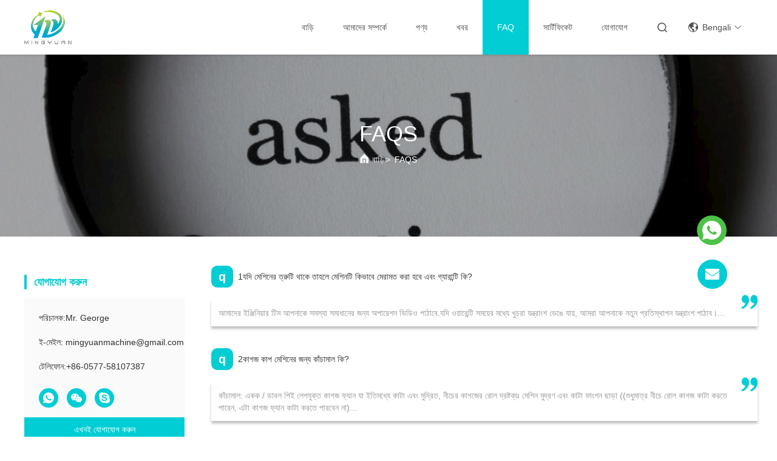

--- FILE ---
content_type: text/html
request_url: http://bengali.paper-cupmakingmachine.com/faqs.html
body_size: 32816
content:
<!DOCTYPE html>
<html lang="bn">
<head>
	<meta charset="utf-8">
	<meta http-equiv="X-UA-Compatible" content="IE=edge">
	<meta name="viewport" content="width=device-width, initial-scale=1.0, maximum-scale=5.1">
    <title>FAQS - RUIAN MINGYUAN MACHINERY CO.,LTD</title>
    <meta name="keywords" content="পেপার কাপ মেকিং মেশিন FAQ, কাগজ প্লেট মেকিং মেশিন বিশেষজ্ঞের উত্তর, চীন RUIAN MINGYUAN MACHINERY CO.,LTD FAQS, কাগজ বোল মেশিন মেকিং সম্পর্কিত জ্ঞান" />
    <meta name="description" content="আপনার প্রশ্নের গভীর উত্তর পান পেপার কাপ মেকিং মেশিন এবং কাগজ প্লেট মেকিং মেশিন প্রশ্ন RUIAN MINGYUAN MACHINERY CO.,LTD, চীনের একটি বিশ্বস্ত প্রস্তুতকারক. আমাদের FAQ বিভাগে পণ্যের বৈশিষ্ট্য, অ্যাপ্লিকেশন এবং আরও অনেক কিছু রয়েছে যা আপনাকে সুনির্দিষ্ট সিদ্ধান্ত নিতে সাহায্য করবে." />
     <link rel='preload'
					  href=/photo/paper-cupmakingmachine/sitetpl/style/commonV2.css?ver=1746523692 as='style'><link type='text/css' rel='stylesheet'
					  href=/photo/paper-cupmakingmachine/sitetpl/style/commonV2.css?ver=1746523692 media='all'><link rel="canonical" href="https://bengali.paper-cupmakingmachine.com/faqs.html" />
<link rel="stylesheet" type="text/css" href="/js/guidefirstcommon.css" />
<link rel="stylesheet" type="text/css" href="/js/guidecommon_99709.css" />
<style type="text/css">
/*<![CDATA[*/
.consent__cookie {position: fixed;top: 0;left: 0;width: 100%;height: 0%;z-index: 100000;}.consent__cookie_bg {position: fixed;top: 0;left: 0;width: 100%;height: 100%;background: #000;opacity: .6;display: none }.consent__cookie_rel {position: fixed;bottom:0;left: 0;width: 100%;background: #fff;display: -webkit-box;display: -ms-flexbox;display: flex;flex-wrap: wrap;padding: 24px 80px;-webkit-box-sizing: border-box;box-sizing: border-box;-webkit-box-pack: justify;-ms-flex-pack: justify;justify-content: space-between;-webkit-transition: all ease-in-out .3s;transition: all ease-in-out .3s }.consent__close {position: absolute;top: 20px;right: 20px;cursor: pointer }.consent__close svg {fill: #777 }.consent__close:hover svg {fill: #000 }.consent__cookie_box {flex: 1;word-break: break-word;}.consent__warm {color: #777;font-size: 16px;margin-bottom: 12px;line-height: 19px }.consent__title {color: #333;font-size: 20px;font-weight: 600;margin-bottom: 12px;line-height: 23px }.consent__itxt {color: #333;font-size: 14px;margin-bottom: 12px;display: -webkit-box;display: -ms-flexbox;display: flex;-webkit-box-align: center;-ms-flex-align: center;align-items: center }.consent__itxt i {display: -webkit-inline-box;display: -ms-inline-flexbox;display: inline-flex;width: 28px;height: 28px;border-radius: 50%;background: #e0f9e9;margin-right: 8px;-webkit-box-align: center;-ms-flex-align: center;align-items: center;-webkit-box-pack: center;-ms-flex-pack: center;justify-content: center }.consent__itxt svg {fill: #3ca860 }.consent__txt {color: #a6a6a6;font-size: 14px;margin-bottom: 8px;line-height: 17px }.consent__btns {display: -webkit-box;display: -ms-flexbox;display: flex;-webkit-box-orient: vertical;-webkit-box-direction: normal;-ms-flex-direction: column;flex-direction: column;-webkit-box-pack: center;-ms-flex-pack: center;justify-content: center;flex-shrink: 0;}.consent__btn {width: 280px;height: 40px;line-height: 40px;text-align: center;background: #3ca860;color: #fff;border-radius: 4px;margin: 8px 0;-webkit-box-sizing: border-box;box-sizing: border-box;cursor: pointer;font-size:14px}.consent__btn:hover {background: #00823b }.consent__btn.empty {color: #3ca860;border: 1px solid #3ca860;background: #fff }.consent__btn.empty:hover {background: #3ca860;color: #fff }.open .consent__cookie_bg {display: block }.open .consent__cookie_rel {bottom: 0 }@media (max-width: 760px) {.consent__btns {width: 100%;align-items: center;}.consent__cookie_rel {padding: 20px 24px }}.consent__cookie.open {display: block;}.consent__cookie {display: none;}
/*]]>*/
</style>
<style type="text/css">
/*<![CDATA[*/
@media only screen and (max-width:640px){.contact_now_dialog .content-wrap .desc{background-image:url(/images/cta_images/bg_s.png) !important}}.contact_now_dialog .content-wrap .content-wrap_header .cta-close{background-image:url(/images/cta_images/sprite.png) !important}.contact_now_dialog .content-wrap .desc{background-image:url(/images/cta_images/bg_l.png) !important}.contact_now_dialog .content-wrap .cta-btn i{background-image:url(/images/cta_images/sprite.png) !important}.contact_now_dialog .content-wrap .head-tip img{content:url(/images/cta_images/cta_contact_now.png) !important}.cusim{background-image:url(/images/imicon/im.svg) !important}.cuswa{background-image:url(/images/imicon/wa.png) !important}.cusall{background-image:url(/images/imicon/allchat.svg) !important}
/*]]>*/
</style>
<script type="text/javascript" src="/js/guidefirstcommon.js"></script>
<script type="text/javascript">
/*<![CDATA[*/
window.isvideotpl = 0;window.detailurl = '';
var colorUrl = '';var isShowGuide = 2;var showGuideColor = 0;var im_appid = 10003;var im_msg="Good day, what product are you looking for?";

var cta_cid = 6656;var use_defaulProductInfo = 0;var cta_pid = 0;var test_company = 0;var webim_domain = '';var company_type = 0;var cta_equipment = 'pc'; var setcookie = 'setwebimCookie(0,0,0)'; var whatsapplink = "https://wa.me/8615157799231?text=Hi%2C+RUIAN+MINGYUAN+MACHINERY+CO.%2CLTD%2C+I%27m+interested+in+your+products."; function insertMeta(){var str = '<meta name="mobile-web-app-capable" content="yes" /><meta name="viewport" content="width=device-width, initial-scale=1.0" />';document.head.insertAdjacentHTML('beforeend',str);} var element = document.querySelector('a.footer_webim_a[href="/webim/webim_tab.html"]');if (element) {element.parentNode.removeChild(element);}

var colorUrl = '';
var aisearch = 0;
var selfUrl = '';
window.playerReportUrl='/vod/view_count/report';
var query_string = ["Faqs","List"];
var g_tp = '';
var customtplcolor = 99709;
var str_chat = 'চ্যাট';
				var str_call_now = 'এখনই ফোন করো';
var str_chat_now = 'এখন চ্যাট করুন';
var str_contact1 = 'সেরা মূল্য পান';var str_chat_lang='bengali';var str_contact2 = 'মূল্য পান';var str_contact2 = 'ভালো দাম';var str_contact = 'যোগাযোগ';
window.predomainsub = "";
/*]]>*/
</script>
</head>
<body>
<img src="/logo.gif" style="display:none" alt="logo"/>
<a style="display: none!important;" title="RUIAN MINGYUAN MACHINERY CO.,LTD" class="float-inquiry" href="/contactnow.html" onclick='setinquiryCookie("{\"showproduct\":0,\"pid\":0,\"name\":\"\",\"source_url\":\"\",\"picurl\":\"\",\"propertyDetail\":[],\"username\":\"Mr. George\",\"viewTime\":\"\\u0997\\u09a4 \\u09b2\\u0997\\u0987\\u09a8 : 9 \\u0998\\u09a8\\u09cd\\u099f\\u09be\\u09b0 26 \\u09ae\\u09bf\\u09a8\\u09bf\\u099f \\u09aa\\u09c2\\u09b0\\u09cd\\u09ac\\u09c7\",\"subject\":\"\\u0986\\u09aa\\u09a8\\u09bf \\u0986\\u09ae\\u09be\\u0995\\u09c7 \\u09ae\\u09c2\\u09b2\\u09cd\\u09af\\u09a4\\u09be\\u09b2\\u09bf\\u0995\\u09be \\u0993 \\u09aa\\u09a3\\u09cd\\u09af\\u09c7\\u09b0 \\u09a4\\u09be\\u09b2\\u09bf\\u0995\\u09be \\u09aa\\u09be\\u09a0\\u09be\\u09a4\\u09c7 \\u09aa\\u09be\\u09b0\\u09bf?\",\"countrycode\":\"\"}");'></a>
<!-- Event snippet for paper-cupmakingmachine.com conversion page
In your html page, add the snippet and call gtag_report_conversion when someone clicks on the chosen link or button. -->
<script>
function gtag_report_conversion(url) {
  var callback = function () {
    if (typeof(url) != 'undefined') {
      window.location = url;
    }
  };
  gtag('event', 'conversion', {
      'send_to': 'AW-10850278214/ukeiCO_y7YUYEMa26LUo',
      'event_callback': callback
  });
  return false;
}
</script><script>
var originProductInfo = '';
var originProductInfo = {"showproduct":1,"pid":"7986035","name":"\u09aa\u09bf\u098f\u09b2\u09b8\u09bf \u0995\u09a8\u09cd\u099f\u09cd\u09b0\u09cb\u09b2 \u09a1\u09bf\u09b8\u09aa\u09cb\u099c\u09c7\u09ac\u09b2 \u099a\u09be \u0995\u09ab\u09bf \u0995\u09be\u0997\u099c \u0995\u09be\u09aa \u09ae\u09c7\u09b6\u09bf\u09a8 \u0989\u099a\u09cd\u099a \u0997\u09a4\u09bf\u09b0 \u0995\u09be\u0997\u099c \u0995\u09be\u09aa \u09a4\u09c8\u09b0\u09c0\u09b0 \u09ae\u09c7\u09b6\u09bf\u09a8","source_url":"\/sale-7986035-plc-control-disposable-tea-coffee-paper-cup-machine-high-speed-paper-cup-making-machine.html","picurl":"\/photo\/pd207046261-plc_control_disposable_tea_coffee_paper_cup_machine_high_speed_paper_cup_making_machine.jpg","propertyDetail":[["Product Name","High Speed Paper Cup Machine"],["Model No.","MYC-OCM12 High Speed Paper Cup Machine"],["Cup Size","1.5 oz -16 oz"],["Production speed","80-100 PCS\/Min"]],"company_name":null,"picurl_c":"\/photo\/pc207046261-plc_control_disposable_tea_coffee_paper_cup_machine_high_speed_paper_cup_making_machine.jpg","price":"USD 7000USD to 9000USD Each set","username":"George Chi","viewTime":"\u0997\u09a4 \u09b2\u0997\u0987\u09a8 : 1 \u0998\u09a8\u09cd\u099f\u09be\u09b0 26 \u09ae\u09bf\u09a8\u09bf\u099f \u09aa\u09c2\u09b0\u09cd\u09ac\u09c7","subject":"\u0986\u09aa\u09a8\u09be\u09b0 \u0985\u09a8\u09b2\u09be\u0987\u09a8 \u098f \u09a6\u09be\u09ae \u09aa\u09cd\u09b0\u09c7\u09b0\u09a3 \u0995\u09b0\u09c1\u09a8","countrycode":""};
var save_url = "/contactsave.html";
var update_url = "/updateinquiry.html";
var productInfo = {};
var defaulProductInfo = {};
var myDate = new Date();
var curDate = myDate.getFullYear()+'-'+(parseInt(myDate.getMonth())+1)+'-'+myDate.getDate();
var message = '';
var default_pop = 1;
var leaveMessageDialog = document.getElementsByClassName('leave-message-dialog')[0]; // 获取弹层
var _$$ = function (dom) {
    return document.querySelectorAll(dom);
};
resInfo = originProductInfo;
resInfo['name'] = resInfo['name'] || '';
defaulProductInfo.pid = resInfo['pid'];
defaulProductInfo.productName = resInfo['name'] ?? '';
defaulProductInfo.productInfo = resInfo['propertyDetail'];
defaulProductInfo.productImg = resInfo['picurl_c'];
defaulProductInfo.subject = resInfo['subject'] ?? '';
defaulProductInfo.productImgAlt = resInfo['name'] ?? '';
var inquirypopup_tmp = 1;
var message = 'প্রিয়,'+'\r\n'+"আমি আগ্রহী"+' '+trim(resInfo['name'])+", আপনি কি আমাকে আরও বিশদ যেমন প্রকার, আকার, এমওকিউ, উপাদান ইত্যাদি পাঠাতে পারেন?"+'\r\n'+"ধন্যবাদ!"+'\r\n'+"তোমার উত্তরের অপেক্ষা করছি.";
var message_1 = 'প্রিয়,'+'\r\n'+"আমি আগ্রহী"+' '+trim(resInfo['name'])+", আপনি কি আমাকে আরও বিশদ যেমন প্রকার, আকার, এমওকিউ, উপাদান ইত্যাদি পাঠাতে পারেন?"+'\r\n'+"ধন্যবাদ!"+'\r\n'+"তোমার উত্তরের অপেক্ষা করছি.";
var message_2 = 'হ্যালো,'+'\r\n'+"আমি খুজছি"+' '+trim(resInfo['name'])+", দয়া করে আমাকে দাম, স্পেসিফিকেশন এবং ছবি প্রেরণ করুন।"+'\r\n'+"আপনার দ্রুত প্রতিক্রিয়া অত্যন্ত প্রশংসা করা হবে।"+'\r\n'+"আরও তথ্যের জন্য আমার সাথে যোগাযোগ করুন মুক্ত মনে।"+'\r\n'+"অনেক ধন্যবাদ.";
var message_3 = 'হ্যালো,'+'\r\n'+trim(resInfo['name'])+' '+"আমার প্রত্যাশা পূরণ"+'\r\n'+"দয়া করে আমাকে সেরা মূল্য এবং কিছু অন্যান্য পণ্যের তথ্য দিন।"+'\r\n'+"আমার মেইলের মাধ্যমে আমার সাথে নির্দ্বিধায় যোগাযোগ করুন"+'\r\n'+"অনেক ধন্যবাদ.";

var message_4 = 'প্রিয়,'+'\r\n'+"আপনার এফওবি দাম কত?"+' '+trim(resInfo['name'])+'?'+'\r\n'+"নিকটতম বন্দরের নাম কোনটি?"+'\r\n'+"যত তাড়াতাড়ি সম্ভব আমাকে উত্তর দিন, আরও তথ্য ভাগ করে নেওয়া ভাল।"+'\r\n'+"শুভেচ্ছা!";
var message_5 = 'হাই,'+'\r\n'+"আমি আপনার খুব আগ্রহী"+' '+trim(resInfo['name'])+'.'+'\r\n'+"আপনার পণ্য বিবরণ আমাকে প্রেরণ করুন।"+'\r\n'+"আপনার দ্রুত উত্তর প্রত্যাশায়।"+'\r\n'+"মেইলে আমার সাথে নির্দ্বিধায় যোগাযোগ করুন"+'\r\n'+"শুভেচ্ছা!";

var message_6 = 'প্রিয়,'+'\r\n'+"আপনার সম্পর্কে আমাদের তথ্য সরবরাহ করুন"+' '+trim(resInfo['name'])+", যেমন প্রকার, আকার, উপাদান এবং অবশ্যই সেরা দাম।"+'\r\n'+"আপনার দ্রুত উত্তর প্রত্যাশায়।"+'\r\n'+"ধন্যবাদ!";
var message_7 = 'প্রিয়,'+'\r\n'+"আপনি সরবরাহ করতে পারেন"+' '+trim(resInfo['name'])+" আমাদের জন্য?"+'\r\n'+"প্রথমে আমরা একটি দামের তালিকা এবং কিছু পণ্যের বিবরণ চাই।"+'\r\n'+"আমি আশা করি সাড়া জাগানো আশা করি এবং সহযোগিতার প্রত্যাশায় রয়েছি।"+'\r\n'+"আপনাকে অনেক ধন্যবাদ.";
var message_8 = 'ওহে,'+'\r\n'+"আমি খুজছি"+' '+trim(resInfo['name'])+", দয়া করে আমাকে আরও কিছু বিস্তারিত পণ্যের তথ্য দিন।"+'\r\n'+"আমি আপনার উত্তরের জন্য উন্মুখ।"+'\r\n'+"ধন্যবাদ!";
var message_9 = 'হ্যালো,'+'\r\n'+"তোমার"+' '+trim(resInfo['name'])+" আমার প্রয়োজনীয়তা খুব ভাল পূরণ করে।"+'\r\n'+"দয়া করে আমাকে মূল্য, স্পেসিফিকেশন এবং অনুরূপ মডেল প্রেরণ করুন ঠিক আছে।"+'\r\n'+"আমার সাথে চ্যাট নির্দ্বিধায়।"+'\r\n'+"ধন্যবাদ!";
var message_10 = 'প্রিয়,'+'\r\n'+"এর বিবরণ এবং উদ্ধৃতি সম্পর্কে আমি আরও জানতে চাই"+' '+trim(resInfo['name'])+'.'+'\r\n'+"আমার সাথে যোগাযোগ করুন মুক্ত মনে।"+'\r\n'+"শুভেচ্ছা!";

var r = getRandom(1,10);

defaulProductInfo.message = eval("message_"+r);
    defaulProductInfo.message = eval("message_"+r);
        var mytAjax = {

    post: function(url, data, fn) {
        var xhr = new XMLHttpRequest();
        xhr.open("POST", url, true);
        xhr.setRequestHeader("Content-Type", "application/x-www-form-urlencoded;charset=UTF-8");
        xhr.setRequestHeader("X-Requested-With", "XMLHttpRequest");
        xhr.setRequestHeader('Content-Type','text/plain;charset=UTF-8');
        xhr.onreadystatechange = function() {
            if(xhr.readyState == 4 && (xhr.status == 200 || xhr.status == 304)) {
                fn.call(this, xhr.responseText);
            }
        };
        xhr.send(data);
    },

    postform: function(url, data, fn) {
        var xhr = new XMLHttpRequest();
        xhr.open("POST", url, true);
        xhr.setRequestHeader("X-Requested-With", "XMLHttpRequest");
        xhr.onreadystatechange = function() {
            if(xhr.readyState == 4 && (xhr.status == 200 || xhr.status == 304)) {
                fn.call(this, xhr.responseText);
            }
        };
        xhr.send(data);
    }
};
/*window.onload = function(){
    leaveMessageDialog = document.getElementsByClassName('leave-message-dialog')[0];
    if (window.localStorage.recordDialogStatus=='undefined' || (window.localStorage.recordDialogStatus!='undefined' && window.localStorage.recordDialogStatus != curDate)) {
        setTimeout(function(){
            if(parseInt(inquirypopup_tmp%10) == 1){
                creatDialog(defaulProductInfo, 1);
            }
        }, 6000);
    }
};*/
function trim(str)
{
    str = str.replace(/(^\s*)/g,"");
    return str.replace(/(\s*$)/g,"");
};
function getRandom(m,n){
    var num = Math.floor(Math.random()*(m - n) + n);
    return num;
};
function strBtn(param) {

    var starattextarea = document.getElementById("textareamessage").value.length;
    var email = document.getElementById("startEmail").value;

    var default_tip = document.querySelectorAll(".watermark_container").length;
    if (20 < starattextarea && starattextarea < 3000) {
        if(default_tip>0){
            document.getElementById("textareamessage1").parentNode.parentNode.nextElementSibling.style.display = "none";
        }else{
            document.getElementById("textareamessage1").parentNode.nextElementSibling.style.display = "none";
        }

    } else {
        if(default_tip>0){
            document.getElementById("textareamessage1").parentNode.parentNode.nextElementSibling.style.display = "block";
        }else{
            document.getElementById("textareamessage1").parentNode.nextElementSibling.style.display = "block";
        }

        return;
    }

    // var re = /^([a-zA-Z0-9_-])+@([a-zA-Z0-9_-])+\.([a-zA-Z0-9_-])+/i;/*邮箱不区分大小写*/
    var re = /^[a-zA-Z0-9][\w-]*(\.?[\w-]+)*@[a-zA-Z0-9-]+(\.[a-zA-Z0-9]+)+$/i;
    if (!re.test(email)) {
        document.getElementById("startEmail").nextElementSibling.style.display = "block";
        return;
    } else {
        document.getElementById("startEmail").nextElementSibling.style.display = "none";
    }

    var subject = document.getElementById("pop_subject").value;
    var pid = document.getElementById("pop_pid").value;
    var message = document.getElementById("textareamessage").value;
    var sender_email = document.getElementById("startEmail").value;
    var tel = '';
    if (document.getElementById("tel0") != undefined && document.getElementById("tel0") != '')
        tel = document.getElementById("tel0").value;
    var form_serialize = '&tel='+tel;

    form_serialize = form_serialize.replace(/\+/g, "%2B");
    mytAjax.post(save_url,"pid="+pid+"&subject="+subject+"&email="+sender_email+"&message="+(message)+form_serialize,function(res){
        var mes = JSON.parse(res);
        if(mes.status == 200){
            var iid = mes.iid;
            document.getElementById("pop_iid").value = iid;
            document.getElementById("pop_uuid").value = mes.uuid;

            if(typeof gtag_report_conversion === "function"){
                gtag_report_conversion();//执行统计js代码
            }
            if(typeof fbq === "function"){
                fbq('track','Purchase');//执行统计js代码
            }
        }
    });
    for (var index = 0; index < document.querySelectorAll(".dialog-content-pql").length; index++) {
        document.querySelectorAll(".dialog-content-pql")[index].style.display = "none";
    };
    $('#idphonepql').val(tel);
    document.getElementById("dialog-content-pql-id").style.display = "block";
    ;
};
function twoBtnOk(param) {

    var selectgender = document.getElementById("Mr").innerHTML;
    var iid = document.getElementById("pop_iid").value;
    var sendername = document.getElementById("idnamepql").value;
    var senderphone = document.getElementById("idphonepql").value;
    var sendercname = document.getElementById("idcompanypql").value;
    var uuid = document.getElementById("pop_uuid").value;
    var gender = 2;
    if(selectgender == 'Mr.') gender = 0;
    if(selectgender == 'Mrs.') gender = 1;
    var pid = document.getElementById("pop_pid").value;
    var form_serialize = '';

        form_serialize = form_serialize.replace(/\+/g, "%2B");

    mytAjax.post(update_url,"iid="+iid+"&gender="+gender+"&uuid="+uuid+"&name="+(sendername)+"&tel="+(senderphone)+"&company="+(sendercname)+form_serialize,function(res){});

    for (var index = 0; index < document.querySelectorAll(".dialog-content-pql").length; index++) {
        document.querySelectorAll(".dialog-content-pql")[index].style.display = "none";
    };
    document.getElementById("dialog-content-pql-ok").style.display = "block";

};
function toCheckMust(name) {
    $('#'+name+'error').hide();
}
function handClidk(param) {
    var starattextarea = document.getElementById("textareamessage1").value.length;
    var email = document.getElementById("startEmail1").value;
    var default_tip = document.querySelectorAll(".watermark_container").length;
    if (20 < starattextarea && starattextarea < 3000) {
        if(default_tip>0){
            document.getElementById("textareamessage1").parentNode.parentNode.nextElementSibling.style.display = "none";
        }else{
            document.getElementById("textareamessage1").parentNode.nextElementSibling.style.display = "none";
        }

    } else {
        if(default_tip>0){
            document.getElementById("textareamessage1").parentNode.parentNode.nextElementSibling.style.display = "block";
        }else{
            document.getElementById("textareamessage1").parentNode.nextElementSibling.style.display = "block";
        }

        return;
    }

    // var re = /^([a-zA-Z0-9_-])+@([a-zA-Z0-9_-])+\.([a-zA-Z0-9_-])+/i;
    var re = /^[a-zA-Z0-9][\w-]*(\.?[\w-]+)*@[a-zA-Z0-9-]+(\.[a-zA-Z0-9]+)+$/i;
    if (!re.test(email)) {
        document.getElementById("startEmail1").nextElementSibling.style.display = "block";
        return;
    } else {
        document.getElementById("startEmail1").nextElementSibling.style.display = "none";
    }

    var subject = document.getElementById("pop_subject").value;
    var pid = document.getElementById("pop_pid").value;
    var message = document.getElementById("textareamessage1").value;
    var sender_email = document.getElementById("startEmail1").value;
    var form_serialize = tel = '';
    if (document.getElementById("tel1") != undefined && document.getElementById("tel1") != '')
        tel = document.getElementById("tel1").value;
        mytAjax.post(save_url,"email="+sender_email+"&tel="+tel+"&pid="+pid+"&message="+message+"&subject="+subject+form_serialize,function(res){

        var mes = JSON.parse(res);
        if(mes.status == 200){
            var iid = mes.iid;
            document.getElementById("pop_iid").value = iid;
            document.getElementById("pop_uuid").value = mes.uuid;
            if(typeof gtag_report_conversion === "function"){
                gtag_report_conversion();//执行统计js代码
            }
        }

    });
    for (var index = 0; index < document.querySelectorAll(".dialog-content-pql").length; index++) {
        document.querySelectorAll(".dialog-content-pql")[index].style.display = "none";
    };
    $('#idphonepql').val(tel);
    document.getElementById("dialog-content-pql-id").style.display = "block";

};
window.addEventListener('load', function () {
    $('.checkbox-wrap label').each(function(){
        if($(this).find('input').prop('checked')){
            $(this).addClass('on')
        }else {
            $(this).removeClass('on')
        }
    })
    $(document).on('click', '.checkbox-wrap label' , function(ev){
        if (ev.target.tagName.toUpperCase() != 'INPUT') {
            $(this).toggleClass('on')
        }
    })
})

function hand_video(pdata) {
    data = JSON.parse(pdata);
    productInfo.productName = data.productName;
    productInfo.productInfo = data.productInfo;
    productInfo.productImg = data.productImg;
    productInfo.subject = data.subject;

    var message = 'প্রিয়,'+'\r\n'+"আমি আগ্রহী"+' '+trim(data.productName)+", আপনি কি আমাকে আরও বিশদ যেমন প্রকার, আকার, পরিমাণ, উপাদান ইত্যাদি পাঠাতে পারেন"+'\r\n'+"ধন্যবাদ!"+'\r\n'+"তোমার উত্তরের অপেক্ষা করছি.";

    var message = 'প্রিয়,'+'\r\n'+"আমি আগ্রহী"+' '+trim(data.productName)+", আপনি কি আমাকে আরও বিশদ যেমন প্রকার, আকার, এমওকিউ, উপাদান ইত্যাদি পাঠাতে পারেন?"+'\r\n'+"ধন্যবাদ!"+'\r\n'+"তোমার উত্তরের অপেক্ষা করছি.";
    var message_1 = 'প্রিয়,'+'\r\n'+"আমি আগ্রহী"+' '+trim(data.productName)+", আপনি কি আমাকে আরও বিশদ যেমন প্রকার, আকার, এমওকিউ, উপাদান ইত্যাদি পাঠাতে পারেন?"+'\r\n'+"ধন্যবাদ!"+'\r\n'+"তোমার উত্তরের অপেক্ষা করছি.";
    var message_2 = 'হ্যালো,'+'\r\n'+"আমি খুজছি"+' '+trim(data.productName)+", দয়া করে আমাকে দাম, স্পেসিফিকেশন এবং ছবি প্রেরণ করুন।"+'\r\n'+"আপনার দ্রুত প্রতিক্রিয়া অত্যন্ত প্রশংসা করা হবে।"+'\r\n'+"আরও তথ্যের জন্য আমার সাথে যোগাযোগ করুন মুক্ত মনে।"+'\r\n'+"অনেক ধন্যবাদ.";
    var message_3 = 'হ্যালো,'+'\r\n'+trim(data.productName)+' '+"আমার প্রত্যাশা পূরণ"+'\r\n'+"দয়া করে আমাকে সেরা মূল্য এবং কিছু অন্যান্য পণ্যের তথ্য দিন।"+'\r\n'+"আমার মেইলের মাধ্যমে আমার সাথে নির্দ্বিধায় যোগাযোগ করুন"+'\r\n'+"অনেক ধন্যবাদ.";

    var message_4 = 'প্রিয়,'+'\r\n'+"আপনার এফওবি দাম কত?"+' '+trim(data.productName)+'?'+'\r\n'+"নিকটতম বন্দরের নাম কোনটি?"+'\r\n'+"যত তাড়াতাড়ি সম্ভব আমাকে উত্তর দিন, আরও তথ্য ভাগ করে নেওয়া ভাল।"+'\r\n'+"শুভেচ্ছা!";
    var message_5 = 'হাই,'+'\r\n'+"আমি আপনার খুব আগ্রহী"+' '+trim(data.productName)+'.'+'\r\n'+"আপনার পণ্য বিবরণ আমাকে প্রেরণ করুন।"+'\r\n'+"আপনার দ্রুত উত্তর প্রত্যাশায়।"+'\r\n'+"মেইলে আমার সাথে নির্দ্বিধায় যোগাযোগ করুন"+'\r\n'+"শুভেচ্ছা!";

    var message_6 = 'প্রিয়,'+'\r\n'+"আপনার সম্পর্কে আমাদের তথ্য সরবরাহ করুন"+' '+trim(data.productName)+", যেমন প্রকার, আকার, উপাদান এবং অবশ্যই সেরা দাম।"+'\r\n'+"আপনার দ্রুত উত্তর প্রত্যাশায়।"+'\r\n'+"ধন্যবাদ!";
    var message_7 = 'প্রিয়,'+'\r\n'+"আপনি সরবরাহ করতে পারেন"+' '+trim(data.productName)+" আমাদের জন্য?"+'\r\n'+"প্রথমে আমরা একটি দামের তালিকা এবং কিছু পণ্যের বিবরণ চাই।"+'\r\n'+"আমি আশা করি সাড়া জাগানো আশা করি এবং সহযোগিতার প্রত্যাশায় রয়েছি।"+'\r\n'+"আপনাকে অনেক ধন্যবাদ.";
    var message_8 = 'ওহে,'+'\r\n'+"আমি খুজছি"+' '+trim(data.productName)+", দয়া করে আমাকে আরও কিছু বিস্তারিত পণ্যের তথ্য দিন।"+'\r\n'+"আমি আপনার উত্তরের জন্য উন্মুখ।"+'\r\n'+"ধন্যবাদ!";
    var message_9 = 'হ্যালো,'+'\r\n'+"তোমার"+' '+trim(data.productName)+" আমার প্রয়োজনীয়তা খুব ভাল পূরণ করে।"+'\r\n'+"দয়া করে আমাকে মূল্য, স্পেসিফিকেশন এবং অনুরূপ মডেল প্রেরণ করুন ঠিক আছে।"+'\r\n'+"আমার সাথে চ্যাট নির্দ্বিধায়।"+'\r\n'+"ধন্যবাদ!";
    var message_10 = 'প্রিয়,'+'\r\n'+"এর বিবরণ এবং উদ্ধৃতি সম্পর্কে আমি আরও জানতে চাই"+' '+trim(data.productName)+'.'+'\r\n'+"আমার সাথে যোগাযোগ করুন মুক্ত মনে।"+'\r\n'+"শুভেচ্ছা!";

    var r = getRandom(1,10);

    productInfo.message = eval("message_"+r);
            if(parseInt(inquirypopup_tmp/10) == 1){
        productInfo.message = "";
    }
    productInfo.pid = data.pid;
    creatDialog(productInfo, 2);
};

function handDialog(pdata) {
    data = JSON.parse(pdata);
    productInfo.productName = data.productName;
    productInfo.productInfo = data.productInfo;
    productInfo.productImg = data.productImg;
    productInfo.subject = data.subject;

    var message = 'প্রিয়,'+'\r\n'+"আমি আগ্রহী"+' '+trim(data.productName)+", আপনি কি আমাকে আরও বিশদ যেমন প্রকার, আকার, পরিমাণ, উপাদান ইত্যাদি পাঠাতে পারেন"+'\r\n'+"ধন্যবাদ!"+'\r\n'+"তোমার উত্তরের অপেক্ষা করছি.";

    var message = 'প্রিয়,'+'\r\n'+"আমি আগ্রহী"+' '+trim(data.productName)+", আপনি কি আমাকে আরও বিশদ যেমন প্রকার, আকার, এমওকিউ, উপাদান ইত্যাদি পাঠাতে পারেন?"+'\r\n'+"ধন্যবাদ!"+'\r\n'+"তোমার উত্তরের অপেক্ষা করছি.";
    var message_1 = 'প্রিয়,'+'\r\n'+"আমি আগ্রহী"+' '+trim(data.productName)+", আপনি কি আমাকে আরও বিশদ যেমন প্রকার, আকার, এমওকিউ, উপাদান ইত্যাদি পাঠাতে পারেন?"+'\r\n'+"ধন্যবাদ!"+'\r\n'+"তোমার উত্তরের অপেক্ষা করছি.";
    var message_2 = 'হ্যালো,'+'\r\n'+"আমি খুজছি"+' '+trim(data.productName)+", দয়া করে আমাকে দাম, স্পেসিফিকেশন এবং ছবি প্রেরণ করুন।"+'\r\n'+"আপনার দ্রুত প্রতিক্রিয়া অত্যন্ত প্রশংসা করা হবে।"+'\r\n'+"আরও তথ্যের জন্য আমার সাথে যোগাযোগ করুন মুক্ত মনে।"+'\r\n'+"অনেক ধন্যবাদ.";
    var message_3 = 'হ্যালো,'+'\r\n'+trim(data.productName)+' '+"আমার প্রত্যাশা পূরণ"+'\r\n'+"দয়া করে আমাকে সেরা মূল্য এবং কিছু অন্যান্য পণ্যের তথ্য দিন।"+'\r\n'+"আমার মেইলের মাধ্যমে আমার সাথে নির্দ্বিধায় যোগাযোগ করুন"+'\r\n'+"অনেক ধন্যবাদ.";

    var message_4 = 'প্রিয়,'+'\r\n'+"আপনার এফওবি দাম কত?"+' '+trim(data.productName)+'?'+'\r\n'+"নিকটতম বন্দরের নাম কোনটি?"+'\r\n'+"যত তাড়াতাড়ি সম্ভব আমাকে উত্তর দিন, আরও তথ্য ভাগ করে নেওয়া ভাল।"+'\r\n'+"শুভেচ্ছা!";
    var message_5 = 'হাই,'+'\r\n'+"আমি আপনার খুব আগ্রহী"+' '+trim(data.productName)+'.'+'\r\n'+"আপনার পণ্য বিবরণ আমাকে প্রেরণ করুন।"+'\r\n'+"আপনার দ্রুত উত্তর প্রত্যাশায়।"+'\r\n'+"মেইলে আমার সাথে নির্দ্বিধায় যোগাযোগ করুন"+'\r\n'+"শুভেচ্ছা!";

    var message_6 = 'প্রিয়,'+'\r\n'+"আপনার সম্পর্কে আমাদের তথ্য সরবরাহ করুন"+' '+trim(data.productName)+", যেমন প্রকার, আকার, উপাদান এবং অবশ্যই সেরা দাম।"+'\r\n'+"আপনার দ্রুত উত্তর প্রত্যাশায়।"+'\r\n'+"ধন্যবাদ!";
    var message_7 = 'প্রিয়,'+'\r\n'+"আপনি সরবরাহ করতে পারেন"+' '+trim(data.productName)+" আমাদের জন্য?"+'\r\n'+"প্রথমে আমরা একটি দামের তালিকা এবং কিছু পণ্যের বিবরণ চাই।"+'\r\n'+"আমি আশা করি সাড়া জাগানো আশা করি এবং সহযোগিতার প্রত্যাশায় রয়েছি।"+'\r\n'+"আপনাকে অনেক ধন্যবাদ.";
    var message_8 = 'ওহে,'+'\r\n'+"আমি খুজছি"+' '+trim(data.productName)+", দয়া করে আমাকে আরও কিছু বিস্তারিত পণ্যের তথ্য দিন।"+'\r\n'+"আমি আপনার উত্তরের জন্য উন্মুখ।"+'\r\n'+"ধন্যবাদ!";
    var message_9 = 'হ্যালো,'+'\r\n'+"তোমার"+' '+trim(data.productName)+" আমার প্রয়োজনীয়তা খুব ভাল পূরণ করে।"+'\r\n'+"দয়া করে আমাকে মূল্য, স্পেসিফিকেশন এবং অনুরূপ মডেল প্রেরণ করুন ঠিক আছে।"+'\r\n'+"আমার সাথে চ্যাট নির্দ্বিধায়।"+'\r\n'+"ধন্যবাদ!";
    var message_10 = 'প্রিয়,'+'\r\n'+"এর বিবরণ এবং উদ্ধৃতি সম্পর্কে আমি আরও জানতে চাই"+' '+trim(data.productName)+'.'+'\r\n'+"আমার সাথে যোগাযোগ করুন মুক্ত মনে।"+'\r\n'+"শুভেচ্ছা!";

    var r = getRandom(1,10);
    productInfo.message = eval("message_"+r);
            if(parseInt(inquirypopup_tmp/10) == 1){
        productInfo.message = "";
    }
    productInfo.pid = data.pid;
    creatDialog(productInfo, 2);
};

function closepql(param) {

    leaveMessageDialog.style.display = 'none';
};

function closepql2(param) {

    for (var index = 0; index < document.querySelectorAll(".dialog-content-pql").length; index++) {
        document.querySelectorAll(".dialog-content-pql")[index].style.display = "none";
    };
    document.getElementById("dialog-content-pql-ok").style.display = "block";
};

function decodeHtmlEntities(str) {
    var tempElement = document.createElement('div');
    tempElement.innerHTML = str;
    return tempElement.textContent || tempElement.innerText || '';
}

function initProduct(productInfo,type){

    productInfo.productName = decodeHtmlEntities(productInfo.productName);
    productInfo.message = decodeHtmlEntities(productInfo.message);

    leaveMessageDialog = document.getElementsByClassName('leave-message-dialog')[0];
    leaveMessageDialog.style.display = "block";
    if(type == 3){
        var popinquiryemail = document.getElementById("popinquiryemail").value;
        _$$("#startEmail1")[0].value = popinquiryemail;
    }else{
        _$$("#startEmail1")[0].value = "";
    }
    _$$("#startEmail")[0].value = "";
    _$$("#idnamepql")[0].value = "";
    _$$("#idphonepql")[0].value = "";
    _$$("#idcompanypql")[0].value = "";

    _$$("#pop_pid")[0].value = productInfo.pid;
    _$$("#pop_subject")[0].value = productInfo.subject;
    
    if(parseInt(inquirypopup_tmp/10) == 1){
        productInfo.message = "";
    }

    _$$("#textareamessage1")[0].value = productInfo.message;
    _$$("#textareamessage")[0].value = productInfo.message;

    _$$("#dialog-content-pql-id .titlep")[0].innerHTML = productInfo.productName;
    _$$("#dialog-content-pql-id img")[0].setAttribute("src", productInfo.productImg);
    _$$("#dialog-content-pql-id img")[0].setAttribute("alt", productInfo.productImgAlt);

    _$$("#dialog-content-pql-id-hand img")[0].setAttribute("src", productInfo.productImg);
    _$$("#dialog-content-pql-id-hand img")[0].setAttribute("alt", productInfo.productImgAlt);
    _$$("#dialog-content-pql-id-hand .titlep")[0].innerHTML = productInfo.productName;

    if (productInfo.productInfo.length > 0) {
        var ul2, ul;
        ul = document.createElement("ul");
        for (var index = 0; index < productInfo.productInfo.length; index++) {
            var el = productInfo.productInfo[index];
            var li = document.createElement("li");
            var span1 = document.createElement("span");
            span1.innerHTML = el[0] + ":";
            var span2 = document.createElement("span");
            span2.innerHTML = el[1];
            li.appendChild(span1);
            li.appendChild(span2);
            ul.appendChild(li);

        }
        ul2 = ul.cloneNode(true);
        if (type === 1) {
            _$$("#dialog-content-pql-id .left")[0].replaceChild(ul, _$$("#dialog-content-pql-id .left ul")[0]);
        } else {
            _$$("#dialog-content-pql-id-hand .left")[0].replaceChild(ul2, _$$("#dialog-content-pql-id-hand .left ul")[0]);
            _$$("#dialog-content-pql-id .left")[0].replaceChild(ul, _$$("#dialog-content-pql-id .left ul")[0]);
        }
    };
    for (var index = 0; index < _$$("#dialog-content-pql-id .right ul li").length; index++) {
        _$$("#dialog-content-pql-id .right ul li")[index].addEventListener("click", function (params) {
            _$$("#dialog-content-pql-id .right #Mr")[0].innerHTML = this.innerHTML
        }, false)

    };

};
function closeInquiryCreateDialog() {
    document.getElementById("xuanpan_dialog_box_pql").style.display = "none";
};
function showInquiryCreateDialog() {
    document.getElementById("xuanpan_dialog_box_pql").style.display = "block";
};
function submitPopInquiry(){
    var message = document.getElementById("inquiry_message").value;
    var email = document.getElementById("inquiry_email").value;
    var subject = defaulProductInfo.subject;
    var pid = defaulProductInfo.pid;
    if (email === undefined) {
        showInquiryCreateDialog();
        document.getElementById("inquiry_email").style.border = "1px solid red";
        return false;
    };
    if (message === undefined) {
        showInquiryCreateDialog();
        document.getElementById("inquiry_message").style.border = "1px solid red";
        return false;
    };
    if (email.search(/^\w+((-\w+)|(\.\w+))*\@[A-Za-z0-9]+((\.|-)[A-Za-z0-9]+)*\.[A-Za-z0-9]+$/) == -1) {
        document.getElementById("inquiry_email").style.border= "1px solid red";
        showInquiryCreateDialog();
        return false;
    } else {
        document.getElementById("inquiry_email").style.border= "";
    };
    if (message.length < 20 || message.length >3000) {
        showInquiryCreateDialog();
        document.getElementById("inquiry_message").style.border = "1px solid red";
        return false;
    } else {
        document.getElementById("inquiry_message").style.border = "";
    };
    var tel = '';
    if (document.getElementById("tel") != undefined && document.getElementById("tel") != '')
        tel = document.getElementById("tel").value;

    mytAjax.post(save_url,"pid="+pid+"&subject="+subject+"&email="+email+"&message="+(message)+'&tel='+tel,function(res){
        var mes = JSON.parse(res);
        if(mes.status == 200){
            var iid = mes.iid;
            document.getElementById("pop_iid").value = iid;
            document.getElementById("pop_uuid").value = mes.uuid;

        }
    });
    initProduct(defaulProductInfo);
    for (var index = 0; index < document.querySelectorAll(".dialog-content-pql").length; index++) {
        document.querySelectorAll(".dialog-content-pql")[index].style.display = "none";
    };
    $('#idphonepql').val(tel);
    document.getElementById("dialog-content-pql-id").style.display = "block";

};

//带附件上传
function submitPopInquiryfile(email_id,message_id,check_sort,name_id,phone_id,company_id,attachments){

    if(typeof(check_sort) == 'undefined'){
        check_sort = 0;
    }
    var message = document.getElementById(message_id).value;
    var email = document.getElementById(email_id).value;
    var attachments = document.getElementById(attachments).value;
    if(typeof(name_id) !== 'undefined' && name_id != ""){
        var name  = document.getElementById(name_id).value;
    }
    if(typeof(phone_id) !== 'undefined' && phone_id != ""){
        var phone = document.getElementById(phone_id).value;
    }
    if(typeof(company_id) !== 'undefined' && company_id != ""){
        var company = document.getElementById(company_id).value;
    }
    var subject = defaulProductInfo.subject;
    var pid = defaulProductInfo.pid;

    if(check_sort == 0){
        if (email === undefined) {
            showInquiryCreateDialog();
            document.getElementById(email_id).style.border = "1px solid red";
            return false;
        };
        if (message === undefined) {
            showInquiryCreateDialog();
            document.getElementById(message_id).style.border = "1px solid red";
            return false;
        };

        if (email.search(/^\w+((-\w+)|(\.\w+))*\@[A-Za-z0-9]+((\.|-)[A-Za-z0-9]+)*\.[A-Za-z0-9]+$/) == -1) {
            document.getElementById(email_id).style.border= "1px solid red";
            showInquiryCreateDialog();
            return false;
        } else {
            document.getElementById(email_id).style.border= "";
        };
        if (message.length < 20 || message.length >3000) {
            showInquiryCreateDialog();
            document.getElementById(message_id).style.border = "1px solid red";
            return false;
        } else {
            document.getElementById(message_id).style.border = "";
        };
    }else{

        if (message === undefined) {
            showInquiryCreateDialog();
            document.getElementById(message_id).style.border = "1px solid red";
            return false;
        };

        if (email === undefined) {
            showInquiryCreateDialog();
            document.getElementById(email_id).style.border = "1px solid red";
            return false;
        };

        if (message.length < 20 || message.length >3000) {
            showInquiryCreateDialog();
            document.getElementById(message_id).style.border = "1px solid red";
            return false;
        } else {
            document.getElementById(message_id).style.border = "";
        };

        if (email.search(/^\w+((-\w+)|(\.\w+))*\@[A-Za-z0-9]+((\.|-)[A-Za-z0-9]+)*\.[A-Za-z0-9]+$/) == -1) {
            document.getElementById(email_id).style.border= "1px solid red";
            showInquiryCreateDialog();
            return false;
        } else {
            document.getElementById(email_id).style.border= "";
        };

    };

    mytAjax.post(save_url,"pid="+pid+"&subject="+subject+"&email="+email+"&message="+message+"&company="+company+"&attachments="+attachments,function(res){
        var mes = JSON.parse(res);
        if(mes.status == 200){
            var iid = mes.iid;
            document.getElementById("pop_iid").value = iid;
            document.getElementById("pop_uuid").value = mes.uuid;

            if(typeof gtag_report_conversion === "function"){
                gtag_report_conversion();//执行统计js代码
            }
            if(typeof fbq === "function"){
                fbq('track','Purchase');//执行统计js代码
            }
        }
    });
    initProduct(defaulProductInfo);

    if(name !== undefined && name != ""){
        _$$("#idnamepql")[0].value = name;
    }

    if(phone !== undefined && phone != ""){
        _$$("#idphonepql")[0].value = phone;
    }

    if(company !== undefined && company != ""){
        _$$("#idcompanypql")[0].value = company;
    }

    for (var index = 0; index < document.querySelectorAll(".dialog-content-pql").length; index++) {
        document.querySelectorAll(".dialog-content-pql")[index].style.display = "none";
    };
    document.getElementById("dialog-content-pql-id").style.display = "block";

};
function submitPopInquiryByParam(email_id,message_id,check_sort,name_id,phone_id,company_id){

    if(typeof(check_sort) == 'undefined'){
        check_sort = 0;
    }

    var senderphone = '';
    var message = document.getElementById(message_id).value;
    var email = document.getElementById(email_id).value;
    if(typeof(name_id) !== 'undefined' && name_id != ""){
        var name  = document.getElementById(name_id).value;
    }
    if(typeof(phone_id) !== 'undefined' && phone_id != ""){
        var phone = document.getElementById(phone_id).value;
        senderphone = phone;
    }
    if(typeof(company_id) !== 'undefined' && company_id != ""){
        var company = document.getElementById(company_id).value;
    }
    var subject = defaulProductInfo.subject;
    var pid = defaulProductInfo.pid;

    if(check_sort == 0){
        if (email === undefined) {
            showInquiryCreateDialog();
            document.getElementById(email_id).style.border = "1px solid red";
            return false;
        };
        if (message === undefined) {
            showInquiryCreateDialog();
            document.getElementById(message_id).style.border = "1px solid red";
            return false;
        };

        if (email.search(/^\w+((-\w+)|(\.\w+))*\@[A-Za-z0-9]+((\.|-)[A-Za-z0-9]+)*\.[A-Za-z0-9]+$/) == -1) {
            document.getElementById(email_id).style.border= "1px solid red";
            showInquiryCreateDialog();
            return false;
        } else {
            document.getElementById(email_id).style.border= "";
        };
        if (message.length < 20 || message.length >3000) {
            showInquiryCreateDialog();
            document.getElementById(message_id).style.border = "1px solid red";
            return false;
        } else {
            document.getElementById(message_id).style.border = "";
        };
    }else{

        if (message === undefined) {
            showInquiryCreateDialog();
            document.getElementById(message_id).style.border = "1px solid red";
            return false;
        };

        if (email === undefined) {
            showInquiryCreateDialog();
            document.getElementById(email_id).style.border = "1px solid red";
            return false;
        };

        if (message.length < 20 || message.length >3000) {
            showInquiryCreateDialog();
            document.getElementById(message_id).style.border = "1px solid red";
            return false;
        } else {
            document.getElementById(message_id).style.border = "";
        };

        if (email.search(/^\w+((-\w+)|(\.\w+))*\@[A-Za-z0-9]+((\.|-)[A-Za-z0-9]+)*\.[A-Za-z0-9]+$/) == -1) {
            document.getElementById(email_id).style.border= "1px solid red";
            showInquiryCreateDialog();
            return false;
        } else {
            document.getElementById(email_id).style.border= "";
        };

    };

    var productsku = "";
    if($("#product_sku").length > 0){
        productsku = $("#product_sku").html();
    }

    mytAjax.post(save_url,"tel="+senderphone+"&pid="+pid+"&subject="+subject+"&email="+email+"&message="+message+"&messagesku="+encodeURI(productsku),function(res){
        var mes = JSON.parse(res);
        if(mes.status == 200){
            var iid = mes.iid;
            document.getElementById("pop_iid").value = iid;
            document.getElementById("pop_uuid").value = mes.uuid;

            if(typeof gtag_report_conversion === "function"){
                gtag_report_conversion();//执行统计js代码
            }
            if(typeof fbq === "function"){
                fbq('track','Purchase');//执行统计js代码
            }
        }
    });
    initProduct(defaulProductInfo);

    if(name !== undefined && name != ""){
        _$$("#idnamepql")[0].value = name;
    }

    if(phone !== undefined && phone != ""){
        _$$("#idphonepql")[0].value = phone;
    }

    if(company !== undefined && company != ""){
        _$$("#idcompanypql")[0].value = company;
    }

    for (var index = 0; index < document.querySelectorAll(".dialog-content-pql").length; index++) {
        document.querySelectorAll(".dialog-content-pql")[index].style.display = "none";

    };
    document.getElementById("dialog-content-pql-id").style.display = "block";

};

function creat_videoDialog(productInfo, type) {

    if(type == 1){
        if(default_pop != 1){
            return false;
        }
        window.localStorage.recordDialogStatus = curDate;
    }else{
        default_pop = 0;
    }
    initProduct(productInfo, type);
    if (type === 1) {
        // 自动弹出
        for (var index = 0; index < document.querySelectorAll(".dialog-content-pql").length; index++) {

            document.querySelectorAll(".dialog-content-pql")[index].style.display = "none";
        };
        document.getElementById("dialog-content-pql").style.display = "block";
    } else {
        // 手动弹出
        for (var index = 0; index < document.querySelectorAll(".dialog-content-pql").length; index++) {
            document.querySelectorAll(".dialog-content-pql")[index].style.display = "none";
        };
        document.getElementById("dialog-content-pql-id-hand").style.display = "block";
    }
}

function creatDialog(productInfo, type) {

    if(type == 1){
        if(default_pop != 1){
            return false;
        }
        window.localStorage.recordDialogStatus = curDate;
    }else{
        default_pop = 0;
    }
    initProduct(productInfo, type);
    if (type === 1) {
        // 自动弹出
        for (var index = 0; index < document.querySelectorAll(".dialog-content-pql").length; index++) {

            document.querySelectorAll(".dialog-content-pql")[index].style.display = "none";
        };
        document.getElementById("dialog-content-pql").style.display = "block";
    } else {
        // 手动弹出
        for (var index = 0; index < document.querySelectorAll(".dialog-content-pql").length; index++) {
            document.querySelectorAll(".dialog-content-pql")[index].style.display = "none";
        };
        document.getElementById("dialog-content-pql-id-hand").style.display = "block";
    }
}

//带邮箱信息打开询盘框 emailtype=1表示带入邮箱
function openDialog(emailtype){
    var type = 2;//不带入邮箱，手动弹出
    if(emailtype == 1){
        var popinquiryemail = document.getElementById("popinquiryemail").value;
        // var re = /^([a-zA-Z0-9_-])+@([a-zA-Z0-9_-])+\.([a-zA-Z0-9_-])+/i;
        var re = /^[a-zA-Z0-9][\w-]*(\.?[\w-]+)*@[a-zA-Z0-9-]+(\.[a-zA-Z0-9]+)+$/i;
        if (!re.test(popinquiryemail)) {
            //前端提示样式;
            showInquiryCreateDialog();
            document.getElementById("popinquiryemail").style.border = "1px solid red";
            return false;
        } else {
            //前端提示样式;
        }
        var type = 3;
    }
    creatDialog(defaulProductInfo,type);
}

//上传附件
function inquiryUploadFile(){
    var fileObj = document.querySelector("#fileId").files[0];
    //构建表单数据
    var formData = new FormData();
    var filesize = fileObj.size;
    if(filesize > 10485760 || filesize == 0) {
        document.getElementById("filetips").style.display = "block";
        return false;
    }else {
        document.getElementById("filetips").style.display = "none";
    }
    formData.append('popinquiryfile', fileObj);
    document.getElementById("quotefileform").reset();
    var save_url = "/inquiryuploadfile.html";
    mytAjax.postform(save_url,formData,function(res){
        var mes = JSON.parse(res);
        if(mes.status == 200){
            document.getElementById("uploader-file-info").innerHTML = document.getElementById("uploader-file-info").innerHTML + "<span class=op>"+mes.attfile.name+"<a class=delatt id=att"+mes.attfile.id+" onclick=delatt("+mes.attfile.id+");>Delete</a></span>";
            var nowattachs = document.getElementById("attachments").value;
            if( nowattachs !== ""){
                var attachs = JSON.parse(nowattachs);
                attachs[mes.attfile.id] = mes.attfile;
            }else{
                var attachs = {};
                attachs[mes.attfile.id] = mes.attfile;
            }
            document.getElementById("attachments").value = JSON.stringify(attachs);
        }
    });
}
//附件删除
function delatt(attid)
{
    var nowattachs = document.getElementById("attachments").value;
    if( nowattachs !== ""){
        var attachs = JSON.parse(nowattachs);
        if(attachs[attid] == ""){
            return false;
        }
        var formData = new FormData();
        var delfile = attachs[attid]['filename'];
        var save_url = "/inquirydelfile.html";
        if(delfile != "") {
            formData.append('delfile', delfile);
            mytAjax.postform(save_url, formData, function (res) {
                if(res !== "") {
                    var mes = JSON.parse(res);
                    if (mes.status == 200) {
                        delete attachs[attid];
                        document.getElementById("attachments").value = JSON.stringify(attachs);
                        var s = document.getElementById("att"+attid);
                        s.parentNode.remove();
                    }
                }
            });
        }
    }else{
        return false;
    }
}

</script>
<div class="leave-message-dialog" style="display: none">
<style>
    .leave-message-dialog .close:before, .leave-message-dialog .close:after{
        content:initial;
    }
</style>
<div class="dialog-content-pql" id="dialog-content-pql" style="display: none">
    <span class="close" onclick="closepql()"><img src="/images/close.png" alt="close"></span>
    <div class="title">
        <p class="firstp-pql">একটি বার্তা রেখে যান</p>
        <p class="lastp-pql">আমরা শীঘ্রই আপনাকে আবার কল করব!</p>
    </div>
    <div class="form">
        <div class="textarea">
            <textarea style='font-family: robot;'  name="" id="textareamessage" cols="30" rows="10" style="margin-bottom:14px;width:100%"
                placeholder="অনুগ্রহ করে আপনার অনুসন্ধানের বিবরণ লিখুন।"></textarea>
        </div>
        <p class="error-pql"> <span class="icon-pql"><img src="/images/error.png" alt="RUIAN MINGYUAN MACHINERY CO.,LTD"></span> আপনার বার্তাটি 20-3,000 টির মধ্যে হতে হবে!</p>
        <input id="startEmail" type="text" placeholder="তুমার ইমেইল প্রবেশ করাও" onkeydown="if(event.keyCode === 13){ strBtn();}">
        <p class="error-pql"><span class="icon-pql"><img src="/images/error.png" alt="RUIAN MINGYUAN MACHINERY CO.,LTD"></span> অনুগ্রহপূর্বক আপনার ইমেইল চেক করুন! </p>
                <div class="operations">
            <div class='btn' id="submitStart" type="submit" onclick="strBtn()">জমা দিন</div>
        </div>
            </div>
</div>
<div class="dialog-content-pql dialog-content-pql-id" id="dialog-content-pql-id" style="display:none">
        <span class="close" onclick="closepql2()"><svg t="1648434466530" class="icon" viewBox="0 0 1024 1024" version="1.1" xmlns="http://www.w3.org/2000/svg" p-id="2198" width="16" height="16"><path d="M576 512l277.333333 277.333333-64 64-277.333333-277.333333L234.666667 853.333333 170.666667 789.333333l277.333333-277.333333L170.666667 234.666667 234.666667 170.666667l277.333333 277.333333L789.333333 170.666667 853.333333 234.666667 576 512z" fill="#444444" p-id="2199"></path></svg></span>
    <div class="left">
        <div class="img"><img></div>
        <p class="titlep"></p>
        <ul> </ul>
    </div>
    <div class="right">
                <p class="title">আরও তথ্য আরও ভাল যোগাযোগের সুবিধা দেয়।</p>
                <div style="position: relative;">
            <div class="mr"> <span id="Mr">মি</span>
                <ul>
                    <li>মি</li>
                    <li>মিসেস</li>
                </ul>
            </div>
            <input style="text-indent: 80px;" type="text" id="idnamepql" placeholder="আপনার নাম ইনপুট করুন">
        </div>
        <input type="text"  id="idphonepql"  placeholder="ফোন নম্বর">
        <input type="text" id="idcompanypql"  placeholder="প্রতিষ্ঠান" onkeydown="if(event.keyCode === 13){ twoBtnOk();}">
                <div class="btn form_new" id="twoBtnOk" onclick="twoBtnOk()">ঠিক আছে</div>
    </div>
</div>

<div class="dialog-content-pql dialog-content-pql-ok" id="dialog-content-pql-ok" style="display:none">
        <span class="close" onclick="closepql()"><svg t="1648434466530" class="icon" viewBox="0 0 1024 1024" version="1.1" xmlns="http://www.w3.org/2000/svg" p-id="2198" width="16" height="16"><path d="M576 512l277.333333 277.333333-64 64-277.333333-277.333333L234.666667 853.333333 170.666667 789.333333l277.333333-277.333333L170.666667 234.666667 234.666667 170.666667l277.333333 277.333333L789.333333 170.666667 853.333333 234.666667 576 512z" fill="#444444" p-id="2199"></path></svg></span>
    <div class="duihaook"></div>
        <p class="title">সফলভাবে দাখিল হল!</p>
        <p class="p1" style="text-align: center; font-size: 18px; margin-top: 14px;">আমরা শীঘ্রই আপনাকে আবার কল করব!</p>
    <div class="btn" onclick="closepql()" id="endOk" style="margin: 0 auto;margin-top: 50px;">ঠিক আছে</div>
</div>
<div class="dialog-content-pql dialog-content-pql-id dialog-content-pql-id-hand" id="dialog-content-pql-id-hand"
    style="display:none">
     <input type="hidden" name="pop_pid" id="pop_pid" value="0">
     <input type="hidden" name="pop_subject" id="pop_subject" value="">
     <input type="hidden" name="pop_iid" id="pop_iid" value="0">
     <input type="hidden" name="pop_uuid" id="pop_uuid" value="0">
        <span class="close" onclick="closepql()"><svg t="1648434466530" class="icon" viewBox="0 0 1024 1024" version="1.1" xmlns="http://www.w3.org/2000/svg" p-id="2198" width="16" height="16"><path d="M576 512l277.333333 277.333333-64 64-277.333333-277.333333L234.666667 853.333333 170.666667 789.333333l277.333333-277.333333L170.666667 234.666667 234.666667 170.666667l277.333333 277.333333L789.333333 170.666667 853.333333 234.666667 576 512z" fill="#444444" p-id="2199"></path></svg></span>
    <div class="left">
        <div class="img"><img></div>
        <p class="titlep"></p>
        <ul> </ul>
    </div>
    <div class="right" style="float:right">
                <div class="title">
            <p class="firstp-pql">একটি বার্তা রেখে যান</p>
            <p class="lastp-pql">আমরা শীঘ্রই আপনাকে আবার কল করব!</p>
        </div>
                <div class="form">
            <div class="textarea">
                <textarea style='font-family: robot;' name="message" id="textareamessage1" cols="30" rows="10"
                    placeholder="অনুগ্রহ করে আপনার অনুসন্ধানের বিবরণ লিখুন।"></textarea>
            </div>
            <p class="error-pql"> <span class="icon-pql"><img src="/images/error.png" alt="RUIAN MINGYUAN MACHINERY CO.,LTD"></span> আপনার বার্তাটি 20-3,000 টির মধ্যে হতে হবে!</p>

                            <input style="display:none" id="tel1" name="tel" type="text" oninput="value=value.replace(/[^0-9_+-]/g,'');" placeholder="ফোন নম্বর">
                        <input id='startEmail1' name='email' data-type='1' type='text'
                   placeholder="তুমার ইমেইল প্রবেশ করাও"
                   onkeydown='if(event.keyCode === 13){ handClidk();}'>
            
            <p class='error-pql'><span class='icon-pql'>
                    <img src="/images/error.png" alt="RUIAN MINGYUAN MACHINERY CO.,LTD"></span> অনুগ্রহপূর্বক আপনার ইমেইল চেক করুন!            </p>

            <div class="operations">
                <div class='btn' id="submitStart1" type="submit" onclick="handClidk()">জমা দিন</div>
            </div>
        </div>
    </div>
</div>
</div>
<div id="xuanpan_dialog_box_pql" class="xuanpan_dialog_box_pql"
    style="display:none;background:rgba(0,0,0,.6);width:100%;height:100%;position: fixed;top:0;left:0;z-index: 999999;">
    <div class="box_pql"
      style="width:526px;height:206px;background:rgba(255,255,255,1);opacity:1;border-radius:4px;position: absolute;left: 50%;top: 50%;transform: translate(-50%,-50%);">
      <div onclick="closeInquiryCreateDialog()" class="close close_create_dialog"
        style="cursor: pointer;height:42px;width:40px;float:right;padding-top: 16px;"><span
          style="display: inline-block;width: 25px;height: 2px;background: rgb(114, 114, 114);transform: rotate(45deg); "><span
            style="display: block;width: 25px;height: 2px;background: rgb(114, 114, 114);transform: rotate(-90deg); "></span></span>
      </div>
      <div
        style="height: 72px; overflow: hidden; text-overflow: ellipsis; display:-webkit-box;-ebkit-line-clamp: 3;-ebkit-box-orient: vertical; margin-top: 58px; padding: 0 84px; font-size: 18px; color: rgba(51, 51, 51, 1); text-align: center; ">
        আপনার সঠিক ইমেল এবং বিস্তারিত প্রয়োজনীয়তা (20-3,000 অক্ষর) ছেড়ে দিন।</div>
      <div onclick="closeInquiryCreateDialog()" class="close_create_dialog"
        style="width: 139px; height: 36px; background: rgba(253, 119, 34, 1); border-radius: 4px; margin: 16px auto; color: rgba(255, 255, 255, 1); font-size: 18px; line-height: 36px; text-align: center;">
        ঠিক আছে</div>
    </div>
</div>
<style type="text/css">.vr-asidebox {position: fixed; bottom: 290px; left: 16px; width: 160px; height: 90px; background: #eee; overflow: hidden; border: 4px solid rgba(4, 120, 237, 0.24); box-shadow: 0px 8px 16px rgba(0, 0, 0, 0.08); border-radius: 8px; display: none; z-index: 1000; } .vr-small {position: fixed; bottom: 290px; left: 16px; width: 72px; height: 90px; background: url(/images/ctm_icon_vr.png) no-repeat center; background-size: 69.5px; overflow: hidden; display: none; cursor: pointer; z-index: 1000; display: block; text-decoration: none; } .vr-group {position: relative; } .vr-animate {width: 160px; height: 90px; background: #eee; position: relative; } .js-marquee {/*margin-right: 0!important;*/ } .vr-link {position: absolute; top: 0; left: 0; width: 100%; height: 100%; display: none; } .vr-mask {position: absolute; top: 0px; left: 0px; width: 100%; height: 100%; display: block; background: #000; opacity: 0.4; } .vr-jump {position: absolute; top: 0px; left: 0px; width: 100%; height: 100%; display: block; background: url(/images/ctm_icon_see.png) no-repeat center center; background-size: 34px; font-size: 0; } .vr-close {position: absolute; top: 50%; right: 0px; width: 16px; height: 20px; display: block; transform: translate(0, -50%); background: rgba(255, 255, 255, 0.6); border-radius: 4px 0px 0px 4px; cursor: pointer; } .vr-close i {position: absolute; top: 0px; left: 0px; width: 100%; height: 100%; display: block; background: url(/images/ctm_icon_left.png) no-repeat center center; background-size: 16px; } .vr-group:hover .vr-link {display: block; } .vr-logo {position: absolute; top: 4px; left: 4px; width: 50px; height: 14px; background: url(/images/ctm_icon_vrshow.png) no-repeat; background-size: 48px; }
</style>

<div data-head='head'>
<!-- 头部 -->
<div class="h_header_myjx_101">
  <!-- 导航栏 -->
        <nav class="nav">
                    <div class="ecer-main-w  ecer-flex  ecer-flex-align main">
              <div class="ecer-flex ecer-flex-align logo">
                  <a class="ecer-flex ecer-flex-justify ecer-flex-align" href="/"
                      title="বাড়ি">
                      <img class="lazyi" data-original="/logo.gif" src="/images/load_icon.gif"
                          alt="RUIAN MINGYUAN MACHINERY CO.,LTD">
                  </a>
              </div>
                              <div class="nav-list ecer-flex ecer-flex-align">
                                  <!-- <pre>string(9) "faqs/list"
</pre> -->
                                        <div class="nav1-list">
                                                    
                          
                          
                          
                          <ul id="nav">
                              <li class="level1">
                                  <!-- 一级homen -->
                                  <a class="level1-a   "
                                      href="/" title="বাড়ি">বাড়ি</a>
                              </li>
                                 <!-- aboutus -->
                              <li class="level1">
                                <!-- <pre>string(9) "faqs/list"
</pre> -->
                                  <a class="level1-a "  href="/aboutus.html"
                                      title="আমাদের সম্পর্কে">আমাদের সম্পর্কে
                                      <ul>
                                          <!-- 二级 -->
                                             <!-- 公司介绍 -->
                                            <li class="level2">
                                              <a class="level2-a" href=" /aboutus.html"
                                                  title="আমাদের সম্পর্কে">কোম্পানির প্রোফাইল</a>
                                          </li>
                                          <!-- 工厂 -->
                                          <li class="level2">
                                            <a class="level2-a" href="/factory.html" title="কারখানা ভ্রমণ">কারখানা ভ্রমণ</a>
                                          </li>
                                          <!-- 质量控制-->
                                          <li class="level2">
                                            <a class="level2-a" href="/servicecases.html" title="">আমাদের সেবা</a>
                                          </li>
                                      </ul>
                                  </a>
                              </li>
                              <!--product  -->
                              <li class="level1">
                                  <a class="level1-a "
                                      href="/supplier-109230-paper-cup-making-machine" title="পণ্য">
                                      পণ্য
                                      <ul>
                                          
                            
                                                                              
                                          <!-- 二级 -->
                                          <li class="level2">
                                              <a class="level2-a pro "
                                                  href=/supplier-109230-paper-cup-making-machine title="গুণ পেপার কাপ মেকিং মেশিন কারখানা"><span
                                                      class="main-a">পেপার কাপ মেকিং মেশিন</span>
                                                                                                    <!-- <span class="tag">></span>
                                                  array(0) {
}
 -->
                                              </a>
                                                                                        </li>
                                                                              
                                          <!-- 二级 -->
                                          <li class="level2">
                                              <a class="level2-a pro "
                                                  href=/supplier-109233-paper-plate-making-machine title="গুণ কাগজ প্লেট মেকিং মেশিন কারখানা"><span
                                                      class="main-a">কাগজ প্লেট মেকিং মেশিন</span>
                                                                                                    <!-- <span class="tag">></span>
                                                  array(0) {
}
 -->
                                              </a>
                                                                                        </li>
                                                                              
                                          <!-- 二级 -->
                                          <li class="level2">
                                              <a class="level2-a pro "
                                                  href=/supplier-109235-paper-bowl-making-machine title="গুণ কাগজ বোল মেশিন মেকিং কারখানা"><span
                                                      class="main-a">কাগজ বোল মেশিন মেকিং</span>
                                                                                                    <!-- <span class="tag">></span>
                                                  array(0) {
}
 -->
                                              </a>
                                                                                        </li>
                                                                              
                                          <!-- 二级 -->
                                          <li class="level2">
                                              <a class="level2-a pro "
                                                  href=/supplier-109231-paper-tea-cup-making-machine title="গুণ কাগজ চা কাপ মেশিন বানান কারখানা"><span
                                                      class="main-a">কাগজ চা কাপ মেশিন বানান</span>
                                                                                                    <!-- <span class="tag">></span>
                                                  array(0) {
}
 -->
                                              </a>
                                                                                        </li>
                                                                              
                                          <!-- 二级 -->
                                          <li class="level2">
                                              <a class="level2-a pro "
                                                  href=/supplier-109232-automatic-paper-cup-machine title="গুণ স্বয়ংক্রিয় কাগজ কাপ মেশিন কারখানা"><span
                                                      class="main-a">স্বয়ংক্রিয় কাগজ কাপ মেশিন</span>
                                                                                                    <!-- <span class="tag">></span>
                                                  array(0) {
}
 -->
                                              </a>
                                                                                        </li>
                                                                              
                                          <!-- 二级 -->
                                          <li class="level2">
                                              <a class="level2-a pro "
                                                  href=/supplier-109234-cup-lid-forming-machine title="গুণ কাপ ঢাকনা গঠনের মেশিন কারখানা"><span
                                                      class="main-a">কাপ ঢাকনা গঠনের মেশিন</span>
                                                  <span class="tag">
                                                    <span class="feitian ft-nextpage"></span>
                                                  </span>                                                  <!-- <span class="tag">></span>
                                                  array(2) {
  [4311028]=>
  array(33) {
    ["enname"]=>
    string(19) "Plastic Lid Machine"
    ["encatekeyword"]=>
    string(75) "plastic cup lid sealer machine,plastic lid sealer,plastic cup cover machine"
    ["id"]=>
    string(7) "4311028"
    ["cid"]=>
    string(4) "6656"
    ["name"]=>
    string(65) "প্লাস্টিকের ঢাকনা মেশিন"
    ["picid"]=>
    string(1) "0"
    ["parentid"]=>
    string(6) "109234"
    ["descp"]=>
    string(0) ""
    ["urlname"]=>
    string(19) "plastic-lid-machine"
    ["sort"]=>
    string(1) "3"
    ["status"]=>
    string(1) "0"
    ["showflash"]=>
    string(1) "0"
    ["uptime"]=>
    string(19) "2025-12-04 18:30:33"
    ["pid"]=>
    string(1) "0"
    ["keyword"]=>
    string(75) "plastic cup lid sealer machine,plastic lid sealer,plastic cup cover machine"
    ["level"]=>
    string(1) "1"
    ["isindex"]=>
    string(1) "0"
    ["addtime"]=>
    string(19) "2023-10-16 09:47:08"
    ["productcount"]=>
    string(2) "33"
    ["cateflag"]=>
    string(0) ""
    ["hotproductlist"]=>
    string(0) ""
    ["relateproductlist"]=>
    string(123) "["11594231","7824114","7805762","7805747","7805711","7805704","11594196","7846703","7843861","7824121","7824116","7824105"]"
    ["rank_keyword"]=>
    string(1) "0"
    ["remark"]=>
    string(0) ""
    ["picid22"]=>
    NULL
    ["picid23"]=>
    NULL
    ["catekeyword"]=>
    string(230) "প্লাস্টিকের কাপ ঢাকনা সিলিং মেশিন,প্লাস্টিকের ঢাকনা সিলার,প্লাস্টিকের কাপ কভার মেশিন"
    ["sellcount"]=>
    int(0)
    ["count"]=>
    int(33)
    ["img"]=>
    string(0) ""
    ["topparentid"]=>
    string(6) "109234"
    ["url"]=>
    string(37) "/supplier-4311028-plastic-lid-machine"
    ["subcates"]=>
    array(0) {
    }
  }
  [4311029]=>
  array(33) {
    ["enname"]=>
    string(17) "Paper Lid Machine"
    ["encatekeyword"]=>
    string(75) "paper lid making machine,paper cup lid machine,paper cup lid making machine"
    ["id"]=>
    string(7) "4311029"
    ["cid"]=>
    string(4) "6656"
    ["name"]=>
    string(44) "কাগজ ঢাকনা মেশিন"
    ["picid"]=>
    string(1) "0"
    ["parentid"]=>
    string(6) "109234"
    ["descp"]=>
    string(0) ""
    ["urlname"]=>
    string(17) "paper-lid-machine"
    ["sort"]=>
    string(1) "4"
    ["status"]=>
    string(1) "0"
    ["showflash"]=>
    string(1) "0"
    ["uptime"]=>
    string(19) "2025-12-04 18:30:33"
    ["pid"]=>
    string(1) "0"
    ["keyword"]=>
    string(75) "paper lid making machine,paper cup lid machine,paper cup lid making machine"
    ["level"]=>
    string(1) "1"
    ["isindex"]=>
    string(1) "0"
    ["addtime"]=>
    string(19) "2023-10-16 09:47:45"
    ["productcount"]=>
    string(1) "2"
    ["cateflag"]=>
    string(0) ""
    ["hotproductlist"]=>
    string(0) ""
    ["relateproductlist"]=>
    string(23) "["34509923","34509703"]"
    ["rank_keyword"]=>
    string(1) "0"
    ["remark"]=>
    string(0) ""
    ["picid22"]=>
    NULL
    ["picid23"]=>
    NULL
    ["catekeyword"]=>
    string(210) "কাগজের ঢাকনা তৈরির মেশিন,কাগজের কাপ ঢাকনা মেশিন,কাগজের কাপের ঢাকনা তৈরীর মেশিন"
    ["sellcount"]=>
    int(0)
    ["count"]=>
    int(2)
    ["img"]=>
    string(0) ""
    ["topparentid"]=>
    string(6) "109234"
    ["url"]=>
    string(35) "/supplier-4311029-paper-lid-machine"
    ["subcates"]=>
    array(0) {
    }
  }
}
 -->
                                              </a>
                                                                                            <ul class="list-3">
                                                                                                    <!-- 三级 -->
                                                  <li class="level3">
                                                      <a class="level3-a "
                                                          href=/supplier-4311028-plastic-lid-machine
                                                          title="গুণ প্লাস্টিকের ঢাকনা মেশিন কারখানা"><span
                                                              >প্লাস্টিকের ঢাকনা মেশিন</span></a>
                                                                                                        </li>
                                                                                                    <!-- 三级 -->
                                                  <li class="level3">
                                                      <a class="level3-a "
                                                          href=/supplier-4311029-paper-lid-machine
                                                          title="গুণ কাগজ ঢাকনা মেশিন কারখানা"><span
                                                              >কাগজ ঢাকনা মেশিন</span></a>
                                                                                                        </li>
                                                                                                </ul>
                                                                                        </li>
                                                                              
                                          <!-- 二级 -->
                                          <li class="level2">
                                              <a class="level2-a pro "
                                                  href=/supplier-109236-paper-horn-forming-machine title="গুণ কাগজ হর্ন মেশিন বিরচন কারখানা"><span
                                                      class="main-a">কাগজ হর্ন মেশিন বিরচন</span>
                                                                                                    <!-- <span class="tag">></span>
                                                  array(0) {
}
 -->
                                              </a>
                                                                                        </li>
                                                                              
                                          <!-- 二级 -->
                                          <li class="level2">
                                              <a class="level2-a pro "
                                                  href=/supplier-109237-paper-cake-cup-machine title="গুণ কাগজ পিষ্টক কাপ মেশিন কারখানা"><span
                                                      class="main-a">কাগজ পিষ্টক কাপ মেশিন</span>
                                                                                                    <!-- <span class="tag">></span>
                                                  array(0) {
}
 -->
                                              </a>
                                                                                        </li>
                                                                              
                                          <!-- 二级 -->
                                          <li class="level2">
                                              <a class="level2-a pro "
                                                  href=/supplier-109238-paper-cup-sleeve-machine title="গুণ কাগজ কাপ ভেতরে মেশিন কারখানা"><span
                                                      class="main-a">কাগজ কাপ ভেতরে মেশিন</span>
                                                                                                    <!-- <span class="tag">></span>
                                                  array(0) {
}
 -->
                                              </a>
                                                                                        </li>
                                                                              
                                          <!-- 二级 -->
                                          <li class="level2">
                                              <a class="level2-a pro "
                                                  href=/supplier-109239-paper-lunch-box-machine title="গুণ কাগজ লাঞ্চ বক্স মেশিন কারখানা"><span
                                                      class="main-a">কাগজ লাঞ্চ বক্স মেশিন</span>
                                                                                                    <!-- <span class="tag">></span>
                                                  array(0) {
}
 -->
                                              </a>
                                                                                        </li>
                                                                              
                                          <!-- 二级 -->
                                          <li class="level2">
                                              <a class="level2-a pro "
                                                  href=/supplier-109240-paper-die-cutting-machine title="গুণ কাগজ মরা কাটন মেশিন কারখানা"><span
                                                      class="main-a">কাগজ মরা কাটন মেশিন</span>
                                                                                                    <!-- <span class="tag">></span>
                                                  array(0) {
}
 -->
                                              </a>
                                                                                        </li>
                                                                              
                                          <!-- 二级 -->
                                          <li class="level2">
                                              <a class="level2-a pro "
                                                  href=/supplier-109241-toilet-tissue-paper-processing-machine title="গুণ টয়লেট টিস্যু পেপার প্রসেসিং মেশিন কারখানা"><span
                                                      class="main-a">টয়লেট টিস্যু পেপার প্রসেসিং মেশিন</span>
                                                                                                    <!-- <span class="tag">></span>
                                                  array(0) {
}
 -->
                                              </a>
                                                                                        </li>
                                                                              
                                          <!-- 二级 -->
                                          <li class="level2">
                                              <a class="level2-a pro "
                                                  href=/supplier-342463-paper-straw-machine title="গুণ কাগজ খড় মেশিন কারখানা"><span
                                                      class="main-a">কাগজ খড় মেশিন</span>
                                                                                                    <!-- <span class="tag">></span>
                                                  array(0) {
}
 -->
                                              </a>
                                                                                        </li>
                                                                              
                                          <!-- 二级 -->
                                          <li class="level2">
                                              <a class="level2-a pro "
                                                  href=/supplier-469397-paper-bag-making-machine title="গুণ কাগজের ব্যাগ তৈরির মেশিন কারখানা"><span
                                                      class="main-a">কাগজের ব্যাগ তৈরির মেশিন</span>
                                                                                                    <!-- <span class="tag">></span>
                                                  array(0) {
}
 -->
                                              </a>
                                                                                        </li>
                                                                              
                                          <!-- 二级 -->
                                          <li class="level2">
                                              <a class="level2-a pro "
                                                  href=/supplier-657859-paper-bucket-making-machine title="গুণ কাগজের বালতি তৈরির মেশিন কারখানা"><span
                                                      class="main-a">কাগজের বালতি তৈরির মেশিন</span>
                                                                                                    <!-- <span class="tag">></span>
                                                  array(0) {
}
 -->
                                              </a>
                                                                                        </li>
                                                                              
                                          <!-- 二级 -->
                                          <li class="level2">
                                              <a class="level2-a pro "
                                                  href=/supplier-659214-paper-cup-die-cutting-machine title="গুণ পেপার কাপ ডাই কাটিং মেশিন কারখানা"><span
                                                      class="main-a">পেপার কাপ ডাই কাটিং মেশিন</span>
                                                                                                    <!-- <span class="tag">></span>
                                                  array(0) {
}
 -->
                                              </a>
                                                                                        </li>
                                                                              
                                          <!-- 二级 -->
                                          <li class="level2">
                                              <a class="level2-a pro "
                                                  href=/supplier-2527707-printing-press-machine title="গুণ মুদ্রণ যন্ত্র কারখানা"><span
                                                      class="main-a">মুদ্রণ যন্ত্র</span>
                                                  <span class="tag">
                                                    <span class="feitian ft-nextpage"></span>
                                                  </span>                                                  <!-- <span class="tag">></span>
                                                  array(2) {
  [4311030]=>
  array(33) {
    ["enname"]=>
    string(17) "Two Color Printer"
    ["encatekeyword"]=>
    string(67) "dual color printing,3d printer two colors,3d printing with 2 colors"
    ["id"]=>
    string(7) "4311030"
    ["cid"]=>
    string(4) "6656"
    ["name"]=>
    string(50) "দুই রঙের প্রিন্টার"
    ["picid"]=>
    string(1) "0"
    ["parentid"]=>
    string(7) "2527707"
    ["descp"]=>
    string(0) ""
    ["urlname"]=>
    string(17) "two_color_printer"
    ["sort"]=>
    string(1) "5"
    ["status"]=>
    string(1) "0"
    ["showflash"]=>
    string(1) "0"
    ["uptime"]=>
    string(19) "2025-12-04 18:30:33"
    ["pid"]=>
    string(1) "0"
    ["keyword"]=>
    string(67) "dual color printing,3d printer two colors,3d printing with 2 colors"
    ["level"]=>
    string(1) "1"
    ["isindex"]=>
    string(1) "0"
    ["addtime"]=>
    string(19) "2023-10-16 09:50:07"
    ["productcount"]=>
    string(1) "5"
    ["cateflag"]=>
    string(0) ""
    ["hotproductlist"]=>
    string(0) ""
    ["relateproductlist"]=>
    string(56) "["24946982","24945044","24928101","24926461","23869506"]"
    ["rank_keyword"]=>
    string(1) "0"
    ["remark"]=>
    string(0) ""
    ["picid22"]=>
    NULL
    ["picid23"]=>
    NULL
    ["catekeyword"]=>
    string(191) "ডাবল কালার প্রিন্টিং,থ্রিডি প্রিন্টার দুই রঙের,2 রঙের সাথে 3 ডি প্রিন্টিং"
    ["sellcount"]=>
    int(0)
    ["count"]=>
    int(5)
    ["img"]=>
    string(0) ""
    ["topparentid"]=>
    string(7) "2527707"
    ["url"]=>
    string(35) "/supplier-4311030-two-color-printer"
    ["subcates"]=>
    array(0) {
    }
  }
  [4311031]=>
  array(33) {
    ["enname"]=>
    string(17) "Four Colour Press"
    ["encatekeyword"]=>
    string(88) "4 colour printing machine,four colour offset printing machine,four colour printing press"
    ["id"]=>
    string(7) "4311031"
    ["cid"]=>
    string(4) "6656"
    ["name"]=>
    string(38) "চার রঙের প্রেস"
    ["picid"]=>
    string(1) "0"
    ["parentid"]=>
    string(7) "2527707"
    ["descp"]=>
    string(0) ""
    ["urlname"]=>
    string(17) "four-colour-press"
    ["sort"]=>
    string(1) "6"
    ["status"]=>
    string(1) "0"
    ["showflash"]=>
    string(1) "0"
    ["uptime"]=>
    string(19) "2025-12-04 18:30:33"
    ["pid"]=>
    string(1) "0"
    ["keyword"]=>
    string(88) "4 colour printing machine,four colour offset printing machine,four colour printing press"
    ["level"]=>
    string(1) "1"
    ["isindex"]=>
    string(1) "0"
    ["addtime"]=>
    string(19) "2023-10-16 09:50:33"
    ["productcount"]=>
    string(2) "10"
    ["cateflag"]=>
    string(0) ""
    ["hotproductlist"]=>
    string(0) ""
    ["relateproductlist"]=>
    string(111) "["23994912","23997866","23996756","23860311","23858635","23188639","23874295","23848706","23847296","23844310"]"
    ["rank_keyword"]=>
    string(1) "0"
    ["remark"]=>
    string(0) ""
    ["picid22"]=>
    NULL
    ["picid23"]=>
    NULL
    ["catekeyword"]=>
    string(204) "৪ রঙিন মুদ্রণ যন্ত্র,চার রঙের অফসেট প্রিন্টিং মেশিন,চার রঙের প্রিন্টিং প্রেস"
    ["sellcount"]=>
    int(0)
    ["count"]=>
    int(10)
    ["img"]=>
    string(0) ""
    ["topparentid"]=>
    string(7) "2527707"
    ["url"]=>
    string(35) "/supplier-4311031-four-colour-press"
    ["subcates"]=>
    array(0) {
    }
  }
}
 -->
                                              </a>
                                                                                            <ul class="list-3">
                                                                                                    <!-- 三级 -->
                                                  <li class="level3">
                                                      <a class="level3-a "
                                                          href=/supplier-4311030-two-color-printer
                                                          title="গুণ দুই রঙের প্রিন্টার কারখানা"><span
                                                              >দুই রঙের প্রিন্টার</span></a>
                                                                                                        </li>
                                                                                                    <!-- 三级 -->
                                                  <li class="level3">
                                                      <a class="level3-a "
                                                          href=/supplier-4311031-four-colour-press
                                                          title="গুণ চার রঙের প্রেস কারখানা"><span
                                                              >চার রঙের প্রেস</span></a>
                                                                                                        </li>
                                                                                                </ul>
                                                                                        </li>
                                                                              
                                          <!-- 二级 -->
                                          <li class="level2">
                                              <a class="level2-a pro "
                                                  href=/supplier-2987593-multi-function-packaging-machines title="গুণ মাল্টি ফাংশন প্যাকেজিং মেশিন কারখানা"><span
                                                      class="main-a">মাল্টি ফাংশন প্যাকেজিং মেশিন</span>
                                                  <span class="tag">
                                                    <span class="feitian ft-nextpage"></span>
                                                  </span>                                                  <!-- <span class="tag">></span>
                                                  array(4) {
  [4311032]=>
  array(33) {
    ["enname"]=>
    string(24) "Liquid Packaging Machine"
    ["encatekeyword"]=>
    string(79) "water packing machine,liquid packing machine,automatic liquid packaging machine"
    ["id"]=>
    string(7) "4311032"
    ["cid"]=>
    string(4) "6656"
    ["name"]=>
    string(53) "তরল প্যাকেজিং মেশিন"
    ["picid"]=>
    string(1) "0"
    ["parentid"]=>
    string(7) "2987593"
    ["descp"]=>
    string(0) ""
    ["urlname"]=>
    string(24) "liquid-packaging-machine"
    ["sort"]=>
    string(1) "7"
    ["status"]=>
    string(1) "0"
    ["showflash"]=>
    string(1) "0"
    ["uptime"]=>
    string(19) "2025-12-04 18:30:34"
    ["pid"]=>
    string(1) "0"
    ["keyword"]=>
    string(79) "water packing machine,liquid packing machine,automatic liquid packaging machine"
    ["level"]=>
    string(1) "1"
    ["isindex"]=>
    string(1) "0"
    ["addtime"]=>
    string(19) "2023-10-16 09:50:52"
    ["productcount"]=>
    string(1) "3"
    ["cateflag"]=>
    string(0) ""
    ["hotproductlist"]=>
    string(0) ""
    ["relateproductlist"]=>
    string(34) "["35230156","35219169","35558385"]"
    ["rank_keyword"]=>
    string(1) "0"
    ["remark"]=>
    string(0) ""
    ["picid22"]=>
    NULL
    ["picid23"]=>
    NULL
    ["catekeyword"]=>
    string(189) "পানি প্যাকিং মেশিন,তরল প্যাকিং মেশিন,স্বয়ংক্রিয় তরল প্যাকেজিং মেশিন"
    ["sellcount"]=>
    int(0)
    ["count"]=>
    int(3)
    ["img"]=>
    string(0) ""
    ["topparentid"]=>
    string(7) "2987593"
    ["url"]=>
    string(42) "/supplier-4311032-liquid-packaging-machine"
    ["subcates"]=>
    array(0) {
    }
  }
  [4311033]=>
  array(33) {
    ["enname"]=>
    string(23) "Granule Packing Machine"
    ["encatekeyword"]=>
    string(83) "granule filling machine,granule packaging machine,automatic granule packing machine"
    ["id"]=>
    string(7) "4311033"
    ["cid"]=>
    string(4) "6656"
    ["name"]=>
    string(59) "গ্রানুল প্যাকিং মেশিন"
    ["picid"]=>
    string(1) "0"
    ["parentid"]=>
    string(7) "2987593"
    ["descp"]=>
    string(0) ""
    ["urlname"]=>
    string(23) "granule-packing-machine"
    ["sort"]=>
    string(1) "8"
    ["status"]=>
    string(1) "0"
    ["showflash"]=>
    string(1) "0"
    ["uptime"]=>
    string(19) "2025-12-04 18:30:34"
    ["pid"]=>
    string(1) "0"
    ["keyword"]=>
    string(83) "granule filling machine,granule packaging machine,automatic granule packing machine"
    ["level"]=>
    string(1) "1"
    ["isindex"]=>
    string(1) "0"
    ["addtime"]=>
    string(19) "2023-10-16 09:51:59"
    ["productcount"]=>
    string(1) "2"
    ["cateflag"]=>
    string(0) ""
    ["hotproductlist"]=>
    string(0) ""
    ["relateproductlist"]=>
    string(23) "["35743240","35473126"]"
    ["rank_keyword"]=>
    string(1) "0"
    ["remark"]=>
    string(0) ""
    ["picid22"]=>
    NULL
    ["picid23"]=>
    NULL
    ["catekeyword"]=>
    string(204) "গ্রানুল ফিলিং মেশিন,গ্রানুল প্যাকেজিং মেশিন,অটোমেটিক গ্রানুল প্যাকিং মেশিন"
    ["sellcount"]=>
    int(0)
    ["count"]=>
    int(2)
    ["img"]=>
    string(0) ""
    ["topparentid"]=>
    string(7) "2987593"
    ["url"]=>
    string(41) "/supplier-4311033-granule-packing-machine"
    ["subcates"]=>
    array(0) {
    }
  }
  [4311034]=>
  array(33) {
    ["enname"]=>
    string(24) "Powder Packaging Machine"
    ["encatekeyword"]=>
    string(84) "automatic powder filling machine,powder packing machine,powder pouch packing machine"
    ["id"]=>
    string(7) "4311034"
    ["cid"]=>
    string(4) "6656"
    ["name"]=>
    string(62) "পাউডার প্যাকেজিং মেশিন"
    ["picid"]=>
    string(1) "0"
    ["parentid"]=>
    string(7) "2987593"
    ["descp"]=>
    string(0) ""
    ["urlname"]=>
    string(24) "powder-packaging-machine"
    ["sort"]=>
    string(1) "9"
    ["status"]=>
    string(1) "0"
    ["showflash"]=>
    string(1) "0"
    ["uptime"]=>
    string(19) "2025-12-04 18:30:34"
    ["pid"]=>
    string(1) "0"
    ["keyword"]=>
    string(84) "automatic powder filling machine,powder packing machine,powder pouch packing machine"
    ["level"]=>
    string(1) "1"
    ["isindex"]=>
    string(1) "0"
    ["addtime"]=>
    string(19) "2023-10-16 09:52:34"
    ["productcount"]=>
    string(1) "3"
    ["cateflag"]=>
    string(0) ""
    ["hotproductlist"]=>
    string(0) ""
    ["relateproductlist"]=>
    string(34) "["35935699","35907838","35906806"]"
    ["rank_keyword"]=>
    string(1) "0"
    ["remark"]=>
    string(0) ""
    ["picid22"]=>
    NULL
    ["picid23"]=>
    NULL
    ["catekeyword"]=>
    string(214) "স্বয়ংক্রিয় পাউডার ফিলিং মেশিন,পাউডার প্যাকিং মেশিন,পাউডার পকেট প্যাকিং মেশিন"
    ["sellcount"]=>
    int(0)
    ["count"]=>
    int(3)
    ["img"]=>
    string(0) ""
    ["topparentid"]=>
    string(7) "2987593"
    ["url"]=>
    string(42) "/supplier-4311034-powder-packaging-machine"
    ["subcates"]=>
    array(0) {
    }
  }
  [4311035]=>
  array(33) {
    ["enname"]=>
    string(21) "Sauce Packing Machine"
    ["encatekeyword"]=>
    string(77) "sauce packet machine,sauce pouch packing machine,sauce packet packing machine"
    ["id"]=>
    string(7) "4311035"
    ["cid"]=>
    string(4) "6656"
    ["name"]=>
    string(44) "সস প্যাকিং মেশিন"
    ["picid"]=>
    string(1) "0"
    ["parentid"]=>
    string(7) "2987593"
    ["descp"]=>
    string(0) ""
    ["urlname"]=>
    string(21) "sauce-packing-machine"
    ["sort"]=>
    string(2) "10"
    ["status"]=>
    string(1) "0"
    ["showflash"]=>
    string(1) "0"
    ["uptime"]=>
    string(19) "2025-12-04 18:30:34"
    ["pid"]=>
    string(1) "0"
    ["keyword"]=>
    string(77) "sauce packet machine,sauce pouch packing machine,sauce packet packing machine"
    ["level"]=>
    string(1) "1"
    ["isindex"]=>
    string(1) "0"
    ["addtime"]=>
    string(19) "2023-10-16 09:53:07"
    ["productcount"]=>
    string(1) "2"
    ["cateflag"]=>
    string(0) ""
    ["hotproductlist"]=>
    string(0) ""
    ["relateproductlist"]=>
    string(23) "["28855607","28854718"]"
    ["rank_keyword"]=>
    string(1) "0"
    ["remark"]=>
    string(0) ""
    ["picid22"]=>
    NULL
    ["picid23"]=>
    NULL
    ["catekeyword"]=>
    string(156) "সস প্যাকিং মেশিন,সস প্যাকেজ প্যাকিং মেশিন,সস প্যাকিং মেশিন"
    ["sellcount"]=>
    int(0)
    ["count"]=>
    int(2)
    ["img"]=>
    string(0) ""
    ["topparentid"]=>
    string(7) "2987593"
    ["url"]=>
    string(39) "/supplier-4311035-sauce-packing-machine"
    ["subcates"]=>
    array(0) {
    }
  }
}
 -->
                                              </a>
                                                                                            <ul class="list-3">
                                                                                                    <!-- 三级 -->
                                                  <li class="level3">
                                                      <a class="level3-a "
                                                          href=/supplier-4311032-liquid-packaging-machine
                                                          title="গুণ তরল প্যাকেজিং মেশিন কারখানা"><span
                                                              >তরল প্যাকেজিং মেশিন</span></a>
                                                                                                        </li>
                                                                                                    <!-- 三级 -->
                                                  <li class="level3">
                                                      <a class="level3-a "
                                                          href=/supplier-4311033-granule-packing-machine
                                                          title="গুণ গ্রানুল প্যাকিং মেশিন কারখানা"><span
                                                              >গ্রানুল প্যাকিং মেশিন</span></a>
                                                                                                        </li>
                                                                                                    <!-- 三级 -->
                                                  <li class="level3">
                                                      <a class="level3-a "
                                                          href=/supplier-4311034-powder-packaging-machine
                                                          title="গুণ পাউডার প্যাকেজিং মেশিন কারখানা"><span
                                                              >পাউডার প্যাকেজিং মেশিন</span></a>
                                                                                                        </li>
                                                                                                    <!-- 三级 -->
                                                  <li class="level3">
                                                      <a class="level3-a "
                                                          href=/supplier-4311035-sauce-packing-machine
                                                          title="গুণ সস প্যাকিং মেশিন কারখানা"><span
                                                              >সস প্যাকিং মেশিন</span></a>
                                                                                                        </li>
                                                                                                </ul>
                                                                                        </li>
                                                                                </ul>
                                  </a>

                              </li>
                              <!-- News -->
                              <li class="level1 index_news">
                                <a class="level1-a " href="/news.html" title="খবর">খবর</a>
                                <ul>
                             
                                    
                                                                           <!-- 公司介绍 -->
                                      <li class="level2">
                                        <a class="level2-a" href="/news-180.html"
                                            title="Corporate News">Corporate News</a>
                                    </li>
                                                                           <!-- 公司介绍 -->
                                      <li class="level2">
                                        <a class="level2-a" href="/news-181.html"
                                            title="Exhibition News">Exhibition News</a>
                                    </li>
                                                                           <!-- 公司介绍 -->
                                      <li class="level2">
                                        <a class="level2-a" href="/news-182.html"
                                            title="Industry News">Industry News</a>
                                    </li>
                                                                    </ul>
                              </li>
                               <!-- fAQ -->
                               <li class="level1 contact">
                                <a class="level1-a on" href="/faqs.html" title="FAQ">FAQ</a>
                              </li>
                              <!-- Certificates -->
                              <li class="level1 contact">
                                <a class="level1-a " href="/quality.html" title="মান নিয়ন্ত্রণ">সার্টিফিকেট</a>
                              </li>
                              <!--Contact -->
                              <li class="level1 contact">
                                <a  class="level1-a " href="/contactus.html" title="যোগাযোগ">যোগাযোগ</a>
                              </li>
                          </ul>
                      </div>
                      <!-- 搜索 -->
                      <div class="img-link showinput ecer-flex ecer-flex-align">
                          <i id="open_search_btn" class="feitian ft-search1"></i>
                                                        <form method="POST" type="showinput" onsubmit="return jsWidgetSearch(this,'');">
                                                                    <input type="text" name="keyword" placeholder="অনুসন্ধান করুন...">
                                  <i class="feitian ft-search1 sousuo keyword"></i>
                              </form>
                             
                      </div>
                      <div class="img-link language-list ecer-flex ecer-flex-align">
                        <div class="switchlang ecer-flex ecer-flex-align">
                            <span class="feitian ft-language1"></span>
                            <span class="text">Bengali</span>
                            <span class="icon feitian  ft-previouspage arrow">
                            </span>
                        </div>
                        <ul class="langu">
                                                        <li class="ecer-flex ecer-flex-align ecer-flex-justify english">
                                                                <a href="https://www.paper-cupmakingmachine.com/faqs.html" title="english">english</a>
                                                            </li>
                                                        <li class="ecer-flex ecer-flex-align ecer-flex-justify français">
                                                                <a href="https://french.paper-cupmakingmachine.com/faqs.html" title="français">français</a>
                                                            </li>
                                                        <li class="ecer-flex ecer-flex-align ecer-flex-justify Deutsch">
                                                                <a href="https://german.paper-cupmakingmachine.com/faqs.html" title="Deutsch">Deutsch</a>
                                                            </li>
                                                        <li class="ecer-flex ecer-flex-align ecer-flex-justify Italiano">
                                                                <a href="https://italian.paper-cupmakingmachine.com/faqs.html" title="Italiano">Italiano</a>
                                                            </li>
                                                        <li class="ecer-flex ecer-flex-align ecer-flex-justify Русский">
                                                                <a href="https://russian.paper-cupmakingmachine.com/faqs.html" title="Русский">Русский</a>
                                                            </li>
                                                        <li class="ecer-flex ecer-flex-align ecer-flex-justify Español">
                                                                <a href="https://spanish.paper-cupmakingmachine.com/faqs.html" title="Español">Español</a>
                                                            </li>
                                                        <li class="ecer-flex ecer-flex-align ecer-flex-justify português">
                                                                <a href="https://portuguese.paper-cupmakingmachine.com/faqs.html" title="português">português</a>
                                                            </li>
                                                        <li class="ecer-flex ecer-flex-align ecer-flex-justify Nederlandse">
                                                                <a href="https://dutch.paper-cupmakingmachine.com/faqs.html" title="Nederlandse">Nederlandse</a>
                                                            </li>
                                                        <li class="ecer-flex ecer-flex-align ecer-flex-justify ελληνικά">
                                                                <a href="https://greek.paper-cupmakingmachine.com/faqs.html" title="ελληνικά">ελληνικά</a>
                                                            </li>
                                                        <li class="ecer-flex ecer-flex-align ecer-flex-justify 日本語">
                                                                <a href="https://japanese.paper-cupmakingmachine.com/faqs.html" title="日本語">日本語</a>
                                                            </li>
                                                        <li class="ecer-flex ecer-flex-align ecer-flex-justify 한국">
                                                                <a href="https://korean.paper-cupmakingmachine.com/faqs.html" title="한국">한국</a>
                                                            </li>
                                                        <li class="ecer-flex ecer-flex-align ecer-flex-justify العربية">
                                                                <a href="https://arabic.paper-cupmakingmachine.com/faqs.html" title="العربية">العربية</a>
                                                            </li>
                                                        <li class="ecer-flex ecer-flex-align ecer-flex-justify हिन्दी">
                                                                <a href="https://hindi.paper-cupmakingmachine.com/faqs.html" title="हिन्दी">हिन्दी</a>
                                                            </li>
                                                        <li class="ecer-flex ecer-flex-align ecer-flex-justify Türkçe">
                                                                <a href="https://turkish.paper-cupmakingmachine.com/faqs.html" title="Türkçe">Türkçe</a>
                                                            </li>
                                                        <li class="ecer-flex ecer-flex-align ecer-flex-justify indonesia">
                                                                <a href="https://indonesian.paper-cupmakingmachine.com/faqs.html" title="indonesia">indonesia</a>
                                                            </li>
                                                        <li class="ecer-flex ecer-flex-align ecer-flex-justify tiếng Việt">
                                                                <a href="https://vietnamese.paper-cupmakingmachine.com/faqs.html" title="tiếng Việt">tiếng Việt</a>
                                                            </li>
                                                        <li class="ecer-flex ecer-flex-align ecer-flex-justify ไทย">
                                                                <a href="https://thai.paper-cupmakingmachine.com/faqs.html" title="ไทย">ไทย</a>
                                                            </li>
                                                        <li class="ecer-flex ecer-flex-align ecer-flex-justify বাংলা">
                                                                <a href="https://bengali.paper-cupmakingmachine.com/faqs.html" title="বাংলা">বাংলা</a>
                                                            </li>
                                                        <li class="ecer-flex ecer-flex-align ecer-flex-justify فارسی">
                                                                <a href="https://persian.paper-cupmakingmachine.com/faqs.html" title="فارسی">فارسی</a>
                                                            </li>
                                                        <li class="ecer-flex ecer-flex-align ecer-flex-justify polski">
                                                                <a href="https://polish.paper-cupmakingmachine.com/faqs.html" title="polski">polski</a>
                                                            </li>
                                                    </ul>
                    </div>
                  </div>
              </div>
          </div>              
      </nav>
</div>

<!-- mobile_heder -->
<div class="h_header_myjx_101  h_header_myjx_101_mobile">
    <!-- 导航栏 -->
            <nav class="nav">
                        <div class="ecer-main-w  ecer-flex  ecer-flex-align main">
                <div class="ecer-flex ecer-flex-align logo">
                    <div class="logo_img">
                        <a class="ecer-flex ecer-flex-justify ecer-flex-align" href="/"
                        title="বাড়ি">
                        <img class="lazyi" data-original="/logo.gif" src="/images/load_icon.gif"
                            alt="RUIAN MINGYUAN MACHINERY CO.,LTD">
                        </a>
                    </div>
                    <!-- luang -->
                                        <div class="img-link language-list ecer-flex ecer-flex-align">
                                            <div class="switchlang ecer-flex ecer-flex-align">
                            <span class="feitian ft-language1"></span>
                            <span class="text">Bengali</span>
                            <span class="icon feitian  ft-previouspage arrow">
                            </span>
                        </div>
                        <ul class="langu">
                                                        <li class="ecer-flex ecer-flex-align ecer-flex-justify english">
                                                                <a href="https://www.paper-cupmakingmachine.com/faqs.html" title="english">english</a>
                                                            </li>
                                                        <li class="ecer-flex ecer-flex-align ecer-flex-justify français">
                                                                <a href="https://french.paper-cupmakingmachine.com/faqs.html" title="français">français</a>
                                                            </li>
                                                        <li class="ecer-flex ecer-flex-align ecer-flex-justify Deutsch">
                                                                <a href="https://german.paper-cupmakingmachine.com/faqs.html" title="Deutsch">Deutsch</a>
                                                            </li>
                                                        <li class="ecer-flex ecer-flex-align ecer-flex-justify Italiano">
                                                                <a href="https://italian.paper-cupmakingmachine.com/faqs.html" title="Italiano">Italiano</a>
                                                            </li>
                                                        <li class="ecer-flex ecer-flex-align ecer-flex-justify Русский">
                                                                <a href="https://russian.paper-cupmakingmachine.com/faqs.html" title="Русский">Русский</a>
                                                            </li>
                                                        <li class="ecer-flex ecer-flex-align ecer-flex-justify Español">
                                                                <a href="https://spanish.paper-cupmakingmachine.com/faqs.html" title="Español">Español</a>
                                                            </li>
                                                        <li class="ecer-flex ecer-flex-align ecer-flex-justify português">
                                                                <a href="https://portuguese.paper-cupmakingmachine.com/faqs.html" title="português">português</a>
                                                            </li>
                                                        <li class="ecer-flex ecer-flex-align ecer-flex-justify Nederlandse">
                                                                <a href="https://dutch.paper-cupmakingmachine.com/faqs.html" title="Nederlandse">Nederlandse</a>
                                                            </li>
                                                        <li class="ecer-flex ecer-flex-align ecer-flex-justify ελληνικά">
                                                                <a href="https://greek.paper-cupmakingmachine.com/faqs.html" title="ελληνικά">ελληνικά</a>
                                                            </li>
                                                        <li class="ecer-flex ecer-flex-align ecer-flex-justify 日本語">
                                                                <a href="https://japanese.paper-cupmakingmachine.com/faqs.html" title="日本語">日本語</a>
                                                            </li>
                                                        <li class="ecer-flex ecer-flex-align ecer-flex-justify 한국">
                                                                <a href="https://korean.paper-cupmakingmachine.com/faqs.html" title="한국">한국</a>
                                                            </li>
                                                        <li class="ecer-flex ecer-flex-align ecer-flex-justify العربية">
                                                                <a href="https://arabic.paper-cupmakingmachine.com/faqs.html" title="العربية">العربية</a>
                                                            </li>
                                                        <li class="ecer-flex ecer-flex-align ecer-flex-justify हिन्दी">
                                                                <a href="https://hindi.paper-cupmakingmachine.com/faqs.html" title="हिन्दी">हिन्दी</a>
                                                            </li>
                                                        <li class="ecer-flex ecer-flex-align ecer-flex-justify Türkçe">
                                                                <a href="https://turkish.paper-cupmakingmachine.com/faqs.html" title="Türkçe">Türkçe</a>
                                                            </li>
                                                        <li class="ecer-flex ecer-flex-align ecer-flex-justify indonesia">
                                                                <a href="https://indonesian.paper-cupmakingmachine.com/faqs.html" title="indonesia">indonesia</a>
                                                            </li>
                                                        <li class="ecer-flex ecer-flex-align ecer-flex-justify tiếng Việt">
                                                                <a href="https://vietnamese.paper-cupmakingmachine.com/faqs.html" title="tiếng Việt">tiếng Việt</a>
                                                            </li>
                                                        <li class="ecer-flex ecer-flex-align ecer-flex-justify ไทย">
                                                                <a href="https://thai.paper-cupmakingmachine.com/faqs.html" title="ไทย">ไทย</a>
                                                            </li>
                                                        <li class="ecer-flex ecer-flex-align ecer-flex-justify বাংলা">
                                                                <a href="https://bengali.paper-cupmakingmachine.com/faqs.html" title="বাংলা">বাংলা</a>
                                                            </li>
                                                        <li class="ecer-flex ecer-flex-align ecer-flex-justify فارسی">
                                                                <a href="https://persian.paper-cupmakingmachine.com/faqs.html" title="فارسی">فارسی</a>
                                                            </li>
                                                        <li class="ecer-flex ecer-flex-align ecer-flex-justify polski">
                                                                <a href="https://polish.paper-cupmakingmachine.com/faqs.html" title="polski">polski</a>
                                                            </li>
                                                    </ul>
                    </div>
                    <!-- icon -->
                    <div class="listmain"><span class="feitian  ft-menu1"></span></div>
                </div>
                                  <div class="nav-list ecer-flex ecer-flex-align">
                                      <!-- <pre>string(9) "faqs/list"
</pre> -->
                                            <div class="nav1-list">
                                                              <!-- 搜索 -->
                                  <div class="img-link showinput ecer-flex ecer-flex-align">
                              
                                                                            <form method="POST" type="showinput" onsubmit="return jsWidgetSearch(this,'');">
                                                                                        <input type="text" name="keyword" placeholder="অনুসন্ধান করুন...">
                                            <i class="feitian ft-search1 sousuo keyword"></i>
                                        </form>
                                       
                                </div>
                            
                            
                            
                            
                            <ul id="nav">
                                <li class="level1">
                                    <!-- 一级homen -->
                                    <a class="level1-a   "
                                        href="/" title="বাড়ি">বাড়ি</a>
                                </li>
                                   <!-- aboutus -->
                                <li class="level1">
                                  <!-- <pre>string(9) "faqs/list"
</pre> -->
                                    <div class="mobile_cate">
                                        <a class="level1-a "  href="/aboutus.html" title="আমাদের সম্পর্কে">আমাদের সম্পর্কে
                                        </a>
                                        <i class="feitian ft-next1"></i>
                                    </div>
                                    <ul class="cate_meu">
                                        <!-- 二级 -->
                                           <!-- 公司介绍 -->
                                          <li class="level2">
                                            <a class="level2-a" href=" /aboutus.html"
                                                title="আমাদের সম্পর্কে">কোম্পানির প্রোফাইল</a>
                                        </li>
                                        <!-- 工厂 -->
                                        <li class="level2">
                                          <a class="level2-a" href="/factory.html" title="কারখানা ভ্রমণ">কারখানা ভ্রমণ</a>
                                        </li>
                                        <!-- 质量控制-->
                                        <li class="level2">
                                          <a class="level2-a" href="/servicecases.html" title="">আমাদের সেবা</a>
                                        </li>
                                    </ul>
                                </li>
                                <!--product  -->
                                <li class="level1">
                                    <div class="mobile_cate">
                                        <a class="level1-a "
                                        href="/supplier-109230-paper-cup-making-machine" title="পণ্য">
                                        পণ্য
                                    </a>
                                        <i class="feitian ft-next1"></i>
                                    </div>
                                    <ul class="cate_meu">
                                        
                          
                                                                          
                                        <!-- 二级 -->
                                        <li class="level2">
                                            <div class="mobile_cate">
                                                <a class="level2-a pro "
                                                href=/supplier-109230-paper-cup-making-machine title="গুণ পেপার কাপ মেকিং মেশিন কারখানা"><span
                                                    class="main-a">পেপার কাপ মেকিং মেশিন</span>
                                            </a>
                                                                                        </div>
                                                                                    </li>
                                                                          
                                        <!-- 二级 -->
                                        <li class="level2">
                                            <div class="mobile_cate">
                                                <a class="level2-a pro "
                                                href=/supplier-109233-paper-plate-making-machine title="গুণ কাগজ প্লেট মেকিং মেশিন কারখানা"><span
                                                    class="main-a">কাগজ প্লেট মেকিং মেশিন</span>
                                            </a>
                                                                                        </div>
                                                                                    </li>
                                                                          
                                        <!-- 二级 -->
                                        <li class="level2">
                                            <div class="mobile_cate">
                                                <a class="level2-a pro "
                                                href=/supplier-109235-paper-bowl-making-machine title="গুণ কাগজ বোল মেশিন মেকিং কারখানা"><span
                                                    class="main-a">কাগজ বোল মেশিন মেকিং</span>
                                            </a>
                                                                                        </div>
                                                                                    </li>
                                                                          
                                        <!-- 二级 -->
                                        <li class="level2">
                                            <div class="mobile_cate">
                                                <a class="level2-a pro "
                                                href=/supplier-109231-paper-tea-cup-making-machine title="গুণ কাগজ চা কাপ মেশিন বানান কারখানা"><span
                                                    class="main-a">কাগজ চা কাপ মেশিন বানান</span>
                                            </a>
                                                                                        </div>
                                                                                    </li>
                                                                          
                                        <!-- 二级 -->
                                        <li class="level2">
                                            <div class="mobile_cate">
                                                <a class="level2-a pro "
                                                href=/supplier-109232-automatic-paper-cup-machine title="গুণ স্বয়ংক্রিয় কাগজ কাপ মেশিন কারখানা"><span
                                                    class="main-a">স্বয়ংক্রিয় কাগজ কাপ মেশিন</span>
                                            </a>
                                                                                        </div>
                                                                                    </li>
                                                                          
                                        <!-- 二级 -->
                                        <li class="level2">
                                            <div class="mobile_cate">
                                                <a class="level2-a pro "
                                                href=/supplier-109234-cup-lid-forming-machine title="গুণ কাপ ঢাকনা গঠনের মেশিন কারখানা"><span
                                                    class="main-a">কাপ ঢাকনা গঠনের মেশিন</span>
                                            </a>
                                            <span class="tag feitian ft-nextpage">
                                              
                                              </span>                                            </div>
                                                                                        <ul class="list-3 cate_meu">
                                                                                                <!-- 三级 -->
                                                <li class="level3">
                                                    <a class="level3-a "
                                                        href=/supplier-4311028-plastic-lid-machine
                                                        title="গুণ প্লাস্টিকের ঢাকনা মেশিন কারখানা"><span
                                                            >প্লাস্টিকের ঢাকনা মেশিন</span></a>
                                                                                                    </li>
                                                                                                <!-- 三级 -->
                                                <li class="level3">
                                                    <a class="level3-a "
                                                        href=/supplier-4311029-paper-lid-machine
                                                        title="গুণ কাগজ ঢাকনা মেশিন কারখানা"><span
                                                            >কাগজ ঢাকনা মেশিন</span></a>
                                                                                                    </li>
                                                                                            </ul>
                                                                                    </li>
                                                                          
                                        <!-- 二级 -->
                                        <li class="level2">
                                            <div class="mobile_cate">
                                                <a class="level2-a pro "
                                                href=/supplier-109236-paper-horn-forming-machine title="গুণ কাগজ হর্ন মেশিন বিরচন কারখানা"><span
                                                    class="main-a">কাগজ হর্ন মেশিন বিরচন</span>
                                            </a>
                                                                                        </div>
                                                                                    </li>
                                                                          
                                        <!-- 二级 -->
                                        <li class="level2">
                                            <div class="mobile_cate">
                                                <a class="level2-a pro "
                                                href=/supplier-109237-paper-cake-cup-machine title="গুণ কাগজ পিষ্টক কাপ মেশিন কারখানা"><span
                                                    class="main-a">কাগজ পিষ্টক কাপ মেশিন</span>
                                            </a>
                                                                                        </div>
                                                                                    </li>
                                                                          
                                        <!-- 二级 -->
                                        <li class="level2">
                                            <div class="mobile_cate">
                                                <a class="level2-a pro "
                                                href=/supplier-109238-paper-cup-sleeve-machine title="গুণ কাগজ কাপ ভেতরে মেশিন কারখানা"><span
                                                    class="main-a">কাগজ কাপ ভেতরে মেশিন</span>
                                            </a>
                                                                                        </div>
                                                                                    </li>
                                                                          
                                        <!-- 二级 -->
                                        <li class="level2">
                                            <div class="mobile_cate">
                                                <a class="level2-a pro "
                                                href=/supplier-109239-paper-lunch-box-machine title="গুণ কাগজ লাঞ্চ বক্স মেশিন কারখানা"><span
                                                    class="main-a">কাগজ লাঞ্চ বক্স মেশিন</span>
                                            </a>
                                                                                        </div>
                                                                                    </li>
                                                                          
                                        <!-- 二级 -->
                                        <li class="level2">
                                            <div class="mobile_cate">
                                                <a class="level2-a pro "
                                                href=/supplier-109240-paper-die-cutting-machine title="গুণ কাগজ মরা কাটন মেশিন কারখানা"><span
                                                    class="main-a">কাগজ মরা কাটন মেশিন</span>
                                            </a>
                                                                                        </div>
                                                                                    </li>
                                                                          
                                        <!-- 二级 -->
                                        <li class="level2">
                                            <div class="mobile_cate">
                                                <a class="level2-a pro "
                                                href=/supplier-109241-toilet-tissue-paper-processing-machine title="গুণ টয়লেট টিস্যু পেপার প্রসেসিং মেশিন কারখানা"><span
                                                    class="main-a">টয়লেট টিস্যু পেপার প্রসেসিং মেশিন</span>
                                            </a>
                                                                                        </div>
                                                                                    </li>
                                                                          
                                        <!-- 二级 -->
                                        <li class="level2">
                                            <div class="mobile_cate">
                                                <a class="level2-a pro "
                                                href=/supplier-342463-paper-straw-machine title="গুণ কাগজ খড় মেশিন কারখানা"><span
                                                    class="main-a">কাগজ খড় মেশিন</span>
                                            </a>
                                                                                        </div>
                                                                                    </li>
                                                                          
                                        <!-- 二级 -->
                                        <li class="level2">
                                            <div class="mobile_cate">
                                                <a class="level2-a pro "
                                                href=/supplier-469397-paper-bag-making-machine title="গুণ কাগজের ব্যাগ তৈরির মেশিন কারখানা"><span
                                                    class="main-a">কাগজের ব্যাগ তৈরির মেশিন</span>
                                            </a>
                                                                                        </div>
                                                                                    </li>
                                                                          
                                        <!-- 二级 -->
                                        <li class="level2">
                                            <div class="mobile_cate">
                                                <a class="level2-a pro "
                                                href=/supplier-657859-paper-bucket-making-machine title="গুণ কাগজের বালতি তৈরির মেশিন কারখানা"><span
                                                    class="main-a">কাগজের বালতি তৈরির মেশিন</span>
                                            </a>
                                                                                        </div>
                                                                                    </li>
                                                                          
                                        <!-- 二级 -->
                                        <li class="level2">
                                            <div class="mobile_cate">
                                                <a class="level2-a pro "
                                                href=/supplier-659214-paper-cup-die-cutting-machine title="গুণ পেপার কাপ ডাই কাটিং মেশিন কারখানা"><span
                                                    class="main-a">পেপার কাপ ডাই কাটিং মেশিন</span>
                                            </a>
                                                                                        </div>
                                                                                    </li>
                                                                          
                                        <!-- 二级 -->
                                        <li class="level2">
                                            <div class="mobile_cate">
                                                <a class="level2-a pro "
                                                href=/supplier-2527707-printing-press-machine title="গুণ মুদ্রণ যন্ত্র কারখানা"><span
                                                    class="main-a">মুদ্রণ যন্ত্র</span>
                                            </a>
                                            <span class="tag feitian ft-nextpage">
                                              
                                              </span>                                            </div>
                                                                                        <ul class="list-3 cate_meu">
                                                                                                <!-- 三级 -->
                                                <li class="level3">
                                                    <a class="level3-a "
                                                        href=/supplier-4311030-two-color-printer
                                                        title="গুণ দুই রঙের প্রিন্টার কারখানা"><span
                                                            >দুই রঙের প্রিন্টার</span></a>
                                                                                                    </li>
                                                                                                <!-- 三级 -->
                                                <li class="level3">
                                                    <a class="level3-a "
                                                        href=/supplier-4311031-four-colour-press
                                                        title="গুণ চার রঙের প্রেস কারখানা"><span
                                                            >চার রঙের প্রেস</span></a>
                                                                                                    </li>
                                                                                            </ul>
                                                                                    </li>
                                                                          
                                        <!-- 二级 -->
                                        <li class="level2">
                                            <div class="mobile_cate">
                                                <a class="level2-a pro "
                                                href=/supplier-2987593-multi-function-packaging-machines title="গুণ মাল্টি ফাংশন প্যাকেজিং মেশিন কারখানা"><span
                                                    class="main-a">মাল্টি ফাংশন প্যাকেজিং মেশিন</span>
                                            </a>
                                            <span class="tag feitian ft-nextpage">
                                              
                                              </span>                                            </div>
                                                                                        <ul class="list-3 cate_meu">
                                                                                                <!-- 三级 -->
                                                <li class="level3">
                                                    <a class="level3-a "
                                                        href=/supplier-4311032-liquid-packaging-machine
                                                        title="গুণ তরল প্যাকেজিং মেশিন কারখানা"><span
                                                            >তরল প্যাকেজিং মেশিন</span></a>
                                                                                                    </li>
                                                                                                <!-- 三级 -->
                                                <li class="level3">
                                                    <a class="level3-a "
                                                        href=/supplier-4311033-granule-packing-machine
                                                        title="গুণ গ্রানুল প্যাকিং মেশিন কারখানা"><span
                                                            >গ্রানুল প্যাকিং মেশিন</span></a>
                                                                                                    </li>
                                                                                                <!-- 三级 -->
                                                <li class="level3">
                                                    <a class="level3-a "
                                                        href=/supplier-4311034-powder-packaging-machine
                                                        title="গুণ পাউডার প্যাকেজিং মেশিন কারখানা"><span
                                                            >পাউডার প্যাকেজিং মেশিন</span></a>
                                                                                                    </li>
                                                                                                <!-- 三级 -->
                                                <li class="level3">
                                                    <a class="level3-a "
                                                        href=/supplier-4311035-sauce-packing-machine
                                                        title="গুণ সস প্যাকিং মেশিন কারখানা"><span
                                                            >সস প্যাকিং মেশিন</span></a>
                                                                                                    </li>
                                                                                            </ul>
                                                                                    </li>
                                                                            </ul>
                                </li>
                                <!-- News -->
                                <li class="level1 index_news">
                                    <div class="mobile_cate">
                                        <a class="level1-a "
                                        href="/news.html" title="খবর">খবর</a>
                                        <i class="feitian ft-next1"></i>
                                    </div>
                                   <ul class="cate_meu">
                               
                                    
                                                                           <!-- 公司介绍 -->
                                      <li class="level2">
                                        <a class="level2-a" href="/news-180.html"
                                            title="Corporate News">Corporate News</a>
                                    </li>
                                                                           <!-- 公司介绍 -->
                                      <li class="level2">
                                        <a class="level2-a" href="/news-181.html"
                                            title="Exhibition News">Exhibition News</a>
                                    </li>
                                                                           <!-- 公司介绍 -->
                                      <li class="level2">
                                        <a class="level2-a" href="/news-182.html"
                                            title="Industry News">Industry News</a>
                                    </li>
                                                                    </ul>
                                </li>
                                 <!-- fAQ -->
                                 <li class="level1 contact">
                                  <a class="level1-a on" href="/faqs.html" title="FAQ">FAQ</a>
                                </li>
                                <!-- Certificates -->
                                <li class="level1 contact">
                                  <a class="level1-a " href="/quality.html" title="মান নিয়ন্ত্রণ">সার্টিফিকেট</a>
                                </li>
                                <!--Contact -->
                                <li class="level1 contact">
                                  <a  class="level1-a " href="/contactus.html" title="যোগাযোগ">যোগাযোগ</a>
                                </li>
                            </ul>
                        </div>
                    </div>
                </div>
            </div>              
        </nav>
  </div></div>
<div data-main='main'>
<div class="help_center_ic_99710" data-script="/js/swiper-bundle.min.js">
  <div class="product_qx_p_99709">
    <div class="p_header_top_bg image-part">
      <img
        src="/photo/paper-cupmakingmachine/sitetpl/style/images/faqs_banner.png"
        onerror="$(this).parent().hide();"
        alt="পণ্য"
      />
      <div class="p_top_title">
        <div>FAQS</div>
      </div>
      <div class="crumbs_99709 ecer-flex">
        <i class="feitian">
          <svg
            width="13.500000"
            height="14.996826"
            viewBox="0 0 13.5 14.9968"
            fill="none"
            xmlns="http://www.w3.org/2000/svg"
            xmlns:xlink="http://www.w3.org/1999/xlink"
          >
            <desc>Created with Pixso.</desc>
            <path
              id="Vector"
              d="M5.24951 8.99731L8.24951 8.99731L8.24951 14.2473L5.24951 14.2473L5.24951 8.99731Z"
              fill-rule="nonzero"
              fill="#fff"
            />
            <path
              id="Vector"
              d="M13.0649 6.13184L7.28271 0.221924C7.21289 0.151611 7.12988 0.0957031 7.03857 0.0576172C6.94727 0.0195312 6.84912 0 6.75 0C6.65088 0 6.55322 0.0195312 6.46143 0.0576172C6.37012 0.0957031 6.28711 0.151611 6.21777 0.221924L0.435059 6.1394C0.294922 6.28052 0.18457 6.44775 0.109863 6.63184C0.0351562 6.81616 -0.00195312 7.01318 0 7.21191L0 13.4968C-0.000488281 13.8809 0.145996 14.2502 0.409668 14.5293C0.67334 14.8083 1.03418 14.9758 1.41748 14.9968L3.75 14.9968L3.75 8.24683C3.75 8.04785 3.8291 7.85718 3.96973 7.71655C4.11035 7.57593 4.30127 7.49683 4.5 7.49683L9 7.49683C9.19922 7.49683 9.38965 7.57593 9.53027 7.71655C9.6709 7.85718 9.75 8.04785 9.75 8.24683L9.75 14.9968L12.0825 14.9968C12.4658 14.9758 12.8267 14.8083 13.0903 14.5293C13.354 14.2502 13.5005 13.8809 13.5 13.4968L13.5 7.21191C13.5005 6.80908 13.3447 6.42188 13.0649 6.13184Z"
              fill-rule="nonzero"
              fill="#fff"
            />
            <defs />
          </svg>
        </i>
        <div>
          <a href="/" title="বাড়ি"
            >বাড়ি</a
          >
        </div>
        <span class="icon">></span>
        <div>
          <h1>FAQS</h1>
        </div>
      </div>
    </div>
  </div>
  <div class="product_cont_p_99709">
    <div class="p_content_box ecer-main-w ecer-flex ecer-flex-space-between">
      <div class="p_left">
        <div class="p_l_title ff">যোগাযোগ করুন</div>
        <div class="p_c_lianxi">
          <div class="p_c_item ecer-flex ecer-flex-align">
            <div class="ecer-flex ecer-flex-align">
              <span class="p_info1 ecer-ellipsis">পরিচালক:</span>
              
              <span class="p_info ecer-ellipsis"
                >Mr. George</span
              >
            </div>
          </div>
                    <div class="p_c_item ecer-flex ecer-flex-align">
            <a href="mailto:mingyuanmachine@gmail.com" class="ecer-flex ecer-flex-align">
              <span class="p_info ecer-ellipsis">ই-মেইল: mingyuanmachine@gmail.com</span>
            </a>
          </div>
          
                    <div class="p_c_item ecer-flex ecer-flex-align">
            <div class="ecer-flex ecer-flex-align">
      
              <span class="p_info ecer-ellipsis">টেলিফোন:+86-0577-58107387</span>
            </div>
          </div>
          
          <div class="icons ecer-flex ecer-flex-wrap">
             
   
                         <div class="icons_item icon5">
              <a
                href="https://api.whatsapp.com/send?phone=8615157799231"
                title="কি অ্যাপ্লিকেশন"
              >
                <i class="feitian ft-whatsapp2"></i>
              </a>
            </div>
             
            
                             <div class="icons_item icon1 weixinicon">
                <i class="feitian ft-wechat2"></i>
                  <div class="box_chat">
                    <div class="box_img ">
                    <img src="/photo/cd158763185-ruian_mingyuan_machinery_co_ltd.jpg" alt="wechat">
                    </div>
                    <div class="box_number">
                    +8615157799231
                    </div>
                  </div>
              </div>
                                      <div class="icons_item icon3">
              <a href="skype:george.chi11" title="স্কাইপ">
                <i class="feitian ft-skype2"></i>
              </a>
            </div>
             
           
           
          </div>
          <div class="p_c_btn" onclick="creatDialog(defaulProductInfo, 2)">
            <span>এখনই যোগাযোগ করুন</span>
          </div>
        </div>

        <div class="p_l_title">একটি বার্তা রেখে যান</div>
        <form class="contact_form_check">
          <div class="p_l_content_us">
            <div class="form_box">
              <input
                type="text"
                id="inquiry_email"
                placeholder="আপনার ই-মেইল লিখুন *"
              />
              <input
                type="text"
                id="inquiry_name"
                placeholder="আপনার ফোন বা WhatsApp"
              />
              <textarea
                type="text"
                id="inquiry_message"
                placeholder="আপনার বার্তা পাঠান *"
                name="msg"
              ></textarea>
              <button
                type="button"
                onclick="submitPopInquiryByParam('inquiry_email','inquiry_message',0,'','inquiry_name')"
                class="p_c_btn"
              >
                <span>পাঠান</span>
              </button>
            </div>
          </div>
        </form>
      </div>
      <div class="P_right">
      
           
          <!-- <pre>array(3) {
  ["total"]=>
  string(1) "5"
  ["caseslist"]=>
  array(5) {
    [14450]=>
    array(23) {
      ["id"]=>
      string(5) "14450"
      ["cid"]=>
      string(4) "6656"
      ["picid"]=>
      string(1) "0"
      ["name"]=>
      string(209) "1যদি মেশিনের ত্রুটি থাকে তাহলে মেশিনটি কিভাবে মেরামত করা হবে এবং গ্যারান্টি কি?"
      ["remark"]=>
      string(471) "আমাদের ইঞ্জিনিয়ার টিম আপনাকে সমস্যা সমাধানের জন্য অপারেশন ভিডিও পাঠাবে.যদি ওয়ারেন্টি সময়ের মধ্যে খুচরা যন্ত্রাংশ ভেঙে যায়, আমরা আপনাকে নতুন প্রতিস্থাপন যন্ত্রাংশ পাঠাব।..."
      ["type"]=>
      string(1) "3"
      ["cateid"]=>
      string(1) "0"
      ["status"]=>
      string(1) "0"
      ["addtime"]=>
      string(19) "2023-11-15 09:51:43"
      ["uptime"]=>
      string(19) "2023-11-15 09:51:43"
      ["pubtime"]=>
      string(19) "2023-11-15 09:51:39"
      ["sort"]=>
      string(1) "0"
      ["url"]=>
      string(95) "/faqs/1-how-will-the-machine-be-repaired-if-there-are-faults-andwhat-is-the-warranty-14450.html"
      ["extendattr1"]=>
      string(0) ""
      ["extendattr2"]=>
      string(0) ""
      ["extendattr3"]=>
      string(0) ""
      ["enname"]=>
      string(80) "1.How will the machine be repaired if there are faults, andwhat is the warranty?"
      ["remarkinfo"]=>
      string(471) "আমাদের ইঞ্জিনিয়ার টিম আপনাকে সমস্যা সমাধানের জন্য অপারেশন ভিডিও পাঠাবে.যদি ওয়ারেন্টি সময়ের মধ্যে খুচরা যন্ত্রাংশ ভেঙে যায়, আমরা আপনাকে নতুন প্রতিস্থাপন যন্ত্রাংশ পাঠাব।..."
      ["remarkfull"]=>
      string(571) "<p><span style="color: rgb(102, 102, 102); font-family: Hind, sans-serif; font-size: 16px;">আমাদের ইঞ্জিনিয়ার টিম আপনাকে সমস্যা সমাধানের জন্য অপারেশন ভিডিও পাঠাবে.যদি ওয়ারেন্টি সময়ের মধ্যে খুচরা যন্ত্রাংশ ভেঙে যায়, আমরা আপনাকে নতুন প্রতিস্থাপন যন্ত্রাংশ পাঠাব।</span></p>"
      ["remarkimg"]=>
      string(0) ""
      ["ourl"]=>
      string(0) ""
      ["img"]=>
      string(55) "//bengali.paper-cupmakingmachine.com/images/nophoto.gif"
      ["__obj_type"]=>
      string(5) "cases"
    }
    [14449]=>
    array(23) {
      ["id"]=>
      string(5) "14449"
      ["cid"]=>
      string(4) "6656"
      ["picid"]=>
      string(1) "0"
      ["name"]=>
      string(91) "2কাগজ কাপ মেশিনের জন্য কাঁচামাল কি?"
      ["remark"]=>
      string(562) "কাঁচামাল: একক / ডাবল পিই লেপযুক্ত কাগজ ফ্যান যা ইতিমধ্যে কাটা এবং মুদ্রিত, নীচের কাগজের রোল দ্রষ্টব্যঃ মেশিন মুদ্রণ এবং কাটা ফাংশন ছাড়া ((শুধুমাত্র নীচে রোল কাগজ কাটা করতে পারেন, এটা কাগজ ফ্যান কাটা করতে পারবেন না)..."
      ["type"]=>
      string(1) "3"
      ["cateid"]=>
      string(1) "0"
      ["status"]=>
      string(1) "0"
      ["addtime"]=>
      string(19) "2023-11-15 09:51:31"
      ["uptime"]=>
      string(19) "2023-11-15 09:51:31"
      ["pubtime"]=>
      string(19) "2023-11-15 09:51:24"
      ["sort"]=>
      string(1) "0"
      ["url"]=>
      string(70) "/faqs/2-what-is-the-raw-materials-for-the-paper-cup-machine-14449.html"
      ["extendattr1"]=>
      string(0) ""
      ["extendattr2"]=>
      string(0) ""
      ["extendattr3"]=>
      string(0) ""
      ["enname"]=>
      string(55) "2.What is the raw materials for the paper cup machine ?"
      ["remarkinfo"]=>
      string(562) "কাঁচামাল: একক / ডাবল পিই লেপযুক্ত কাগজ ফ্যান যা ইতিমধ্যে কাটা এবং মুদ্রিত, নীচের কাগজের রোল দ্রষ্টব্যঃ মেশিন মুদ্রণ এবং কাটা ফাংশন ছাড়া ((শুধুমাত্র নীচে রোল কাগজ কাটা করতে পারেন, এটা কাগজ ফ্যান কাটা করতে পারবেন না)..."
      ["remarkfull"]=>
      string(853) "<p style="box-sizing: border-box; padding: 0px; font-size: 16px; line-height: 20px; color: rgb(102, 102, 102); font-family: Hind, sans-serif;">কাঁচামাল: একক / ডাবল পিই লেপযুক্ত কাগজ ফ্যান যা ইতিমধ্যে কাটা এবং মুদ্রিত, নীচের কাগজের রোল</p>
<p style="box-sizing: border-box; padding: 0px; font-size: 16px; line-height: 20px; color: rgb(102, 102, 102); font-family: Hind, sans-serif;">দ্রষ্টব্যঃ মেশিন মুদ্রণ এবং কাটা ফাংশন ছাড়া ((শুধুমাত্র নীচে রোল কাগজ কাটা করতে পারেন, এটা কাগজ ফ্যান কাটা করতে পারবেন না)</p>"
      ["remarkimg"]=>
      string(0) ""
      ["ourl"]=>
      string(0) ""
      ["img"]=>
      string(55) "//bengali.paper-cupmakingmachine.com/images/nophoto.gif"
      ["__obj_type"]=>
      string(5) "cases"
    }
    [14448]=>
    array(23) {
      ["id"]=>
      string(5) "14448"
      ["cid"]=>
      string(4) "6656"
      ["picid"]=>
      string(1) "0"
      ["name"]=>
      string(264) "3.একটি মেশিন শুধুমাত্র এক ছাঁচ বা বিভিন্ন ছাঁচ সঙ্গে হয়? আমরা এক মেশিনে কাপ আকার পার্থক্য করতে পারেন?"
      ["remark"]=>
      string(681) "একটি মেশিন ইনস্টল করা হয় একটি সম্পূর্ণ সেট ছাঁচ বিনামূল্যে.আপনি অতিরিক্ত অর্ধ সেট ছাঁচ কিনতে পারেন (সহজ পরিবর্তন) বা সম্পূর্ণ সেট ছাঁচ ((কঠিনঃ ১% সাফল্যের হার) ।আমরা শুধুমাত্র এক মেশিনে 1-3 সেট অর্ধেক সেট ছাঁচ (একই নীচের ব্যাসার্ধ আকারের) পরিবর্তন করার পরামর্শ...."
      ["type"]=>
      string(1) "3"
      ["cateid"]=>
      string(1) "0"
      ["status"]=>
      string(1) "0"
      ["addtime"]=>
      string(19) "2023-11-15 09:49:36"
      ["uptime"]=>
      string(19) "2023-11-15 09:51:10"
      ["pubtime"]=>
      string(19) "2023-11-15 09:43:26"
      ["sort"]=>
      string(1) "0"
      ["url"]=>
      string(117) "/faqs/3-one-machine-is-with-just-one-mould-or-several-mould-can-we-make-difference-size-of-the-cup-in-one--14448.html"
      ["extendattr1"]=>
      string(0) ""
      ["extendattr2"]=>
      string(0) ""
      ["extendattr3"]=>
      string(0) ""
      ["enname"]=>
      string(109) "3.One machine is with just one mould or several mould? Can we make difference size of the cup in one machine?"
      ["remarkinfo"]=>
      string(681) "একটি মেশিন ইনস্টল করা হয় একটি সম্পূর্ণ সেট ছাঁচ বিনামূল্যে.আপনি অতিরিক্ত অর্ধ সেট ছাঁচ কিনতে পারেন (সহজ পরিবর্তন) বা সম্পূর্ণ সেট ছাঁচ ((কঠিনঃ ১% সাফল্যের হার) ।আমরা শুধুমাত্র এক মেশিনে 1-3 সেট অর্ধেক সেট ছাঁচ (একই নীচের ব্যাসার্ধ আকারের) পরিবর্তন করার পরামর্শ...."
      ["remarkfull"]=>
      string(781) "<p><span style="color: rgb(102, 102, 102); font-family: Hind, sans-serif; font-size: 16px;">একটি মেশিন ইনস্টল করা হয় একটি সম্পূর্ণ সেট ছাঁচ বিনামূল্যে.আপনি অতিরিক্ত অর্ধ সেট ছাঁচ কিনতে পারেন (সহজ পরিবর্তন) বা সম্পূর্ণ সেট ছাঁচ ((কঠিনঃ ১% সাফল্যের হার) ।আমরা শুধুমাত্র এক মেশিনে 1-3 সেট অর্ধেক সেট ছাঁচ (একই নীচের ব্যাসার্ধ আকারের) পরিবর্তন করার পরামর্শ.</span></p>"
      ["remarkimg"]=>
      string(0) ""
      ["ourl"]=>
      string(0) ""
      ["img"]=>
      string(55) "//bengali.paper-cupmakingmachine.com/images/nophoto.gif"
      ["__obj_type"]=>
      string(5) "cases"
    }
    [14447]=>
    array(23) {
      ["id"]=>
      string(5) "14447"
      ["cid"]=>
      string(4) "6656"
      ["picid"]=>
      string(1) "0"
      ["name"]=>
      string(108) "4উৎপাদন শুরু করার জন্য আমাদের আর কি দরকার?"
      ["remark"]=>
      string(141) "ফুড গ্রেড বা সিলিকন তেল এবং একটি ছোট বায়ু সংকোচকারী।"
      ["type"]=>
      string(1) "3"
      ["cateid"]=>
      string(1) "0"
      ["status"]=>
      string(1) "0"
      ["addtime"]=>
      string(19) "2023-11-15 09:43:11"
      ["uptime"]=>
      string(19) "2023-11-15 09:50:56"
      ["pubtime"]=>
      string(19) "2023-11-15 09:43:06"
      ["sort"]=>
      string(1) "0"
      ["url"]=>
      string(60) "/faqs/4-what-else-we-need-to-start-the-production-14447.html"
      ["extendattr1"]=>
      string(0) ""
      ["extendattr2"]=>
      string(0) ""
      ["extendattr3"]=>
      string(0) ""
      ["enname"]=>
      string(45) "4.What else we need to start the production ?"
      ["remarkinfo"]=>
      string(141) "ফুড গ্রেড বা সিলিকন তেল এবং একটি ছোট বায়ু সংকোচকারী।"
      ["remarkfull"]=>
      string(244) "<p><span style="color: rgb(102, 102, 102); font-family: Hind, sans-serif; font-size: 16px;">ফুড গ্রেড বা সিলিকন তেল এবং একটি ছোট বায়ু সংকোচকারী।</span></p>"
      ["remarkimg"]=>
      string(0) ""
      ["ourl"]=>
      string(0) ""
      ["img"]=>
      string(55) "//bengali.paper-cupmakingmachine.com/images/nophoto.gif"
      ["__obj_type"]=>
      string(5) "cases"
    }
    [14445]=>
    array(23) {
      ["id"]=>
      string(5) "14445"
      ["cid"]=>
      string(4) "6656"
      ["picid"]=>
      string(1) "0"
      ["name"]=>
      string(200) "5আমি কিভাবে আমার দেশে মেশিনটি ইনস্টল করতে পারি এবং প্রশিক্ষণ সেবা পেতে পারি?"
      ["remark"]=>
      string(720) "মেশিনটি ইনস্টলেশন শেষ হবে এবং ডেলিভারির আগে নিখুঁতভাবে চলমান পরীক্ষা করা হবে। আপনি সম্পূর্ণ মেশিন পাবেন যা ইনস্টলেশন শেষ হয়েছে।আমরা সম্পূর্ণ অপারেশন এবং প্রশিক্ষণ ভিডিও প্রদান করবে আপনাকে মেশিন চালানোর জন্য গাইড যে কেউ মেশিন ইনস্টল এবং এটি সহজেই পরিচালনা করতে পারেন...."
      ["type"]=>
      string(1) "3"
      ["cateid"]=>
      string(1) "0"
      ["status"]=>
      string(1) "0"
      ["addtime"]=>
      string(19) "2023-11-15 09:42:47"
      ["uptime"]=>
      string(19) "2023-11-15 09:50:12"
      ["pubtime"]=>
      string(19) "2023-11-15 09:41:59"
      ["sort"]=>
      string(1) "0"
      ["url"]=>
      string(87) "/faqs/5-how-can-i-install-the-machine-and-get-training-servicesin-my-country-14445.html"
      ["extendattr1"]=>
      string(0) ""
      ["extendattr2"]=>
      string(0) ""
      ["extendattr3"]=>
      string(0) ""
      ["enname"]=>
      string(71) "5.How can I install the machine and get training servicesin my country?"
      ["remarkinfo"]=>
      string(720) "মেশিনটি ইনস্টলেশন শেষ হবে এবং ডেলিভারির আগে নিখুঁতভাবে চলমান পরীক্ষা করা হবে। আপনি সম্পূর্ণ মেশিন পাবেন যা ইনস্টলেশন শেষ হয়েছে।আমরা সম্পূর্ণ অপারেশন এবং প্রশিক্ষণ ভিডিও প্রদান করবে আপনাকে মেশিন চালানোর জন্য গাইড যে কেউ মেশিন ইনস্টল এবং এটি সহজেই পরিচালনা করতে পারেন...."
      ["remarkfull"]=>
      string(820) "<p><span style="color: rgb(102, 102, 102); font-family: Hind, sans-serif; font-size: 16px;">মেশিনটি ইনস্টলেশন শেষ হবে এবং ডেলিভারির আগে নিখুঁতভাবে চলমান পরীক্ষা করা হবে। আপনি সম্পূর্ণ মেশিন পাবেন যা ইনস্টলেশন শেষ হয়েছে।আমরা সম্পূর্ণ অপারেশন এবং প্রশিক্ষণ ভিডিও প্রদান করবে আপনাকে মেশিন চালানোর জন্য গাইড যে কেউ মেশিন ইনস্টল এবং এটি সহজেই পরিচালনা করতে পারেন.</span></p>"
      ["remarkimg"]=>
      string(0) ""
      ["ourl"]=>
      string(0) ""
      ["img"]=>
      string(55) "//bengali.paper-cupmakingmachine.com/images/nophoto.gif"
      ["__obj_type"]=>
      string(5) "cases"
    }
  }
  ["cateinfo"]=>
  array(0) {
  }
}
</pre> -->
          
            <div class="item">
            <div class="item-title">
              <span class="icon">q</span>
              <span class="text">1যদি মেশিনের ত্রুটি থাকে তাহলে মেশিনটি কিভাবে মেরামত করা হবে এবং গ্যারান্টি কি?</span>
            </div>
            <div class="item-remark">আমাদের ইঞ্জিনিয়ার টিম আপনাকে সমস্যা সমাধানের জন্য অপারেশন ভিডিও পাঠাবে.যদি ওয়ারেন্টি সময়ের মধ্যে খুচরা যন্ত্রাংশ ভেঙে যায়, আমরা আপনাকে নতুন প্রতিস্থাপন যন্ত্রাংশ পাঠাব।...</div>
          </div>
            
            <div class="item">
            <div class="item-title">
              <span class="icon">q</span>
              <span class="text">2কাগজ কাপ মেশিনের জন্য কাঁচামাল কি?</span>
            </div>
            <div class="item-remark">কাঁচামাল: একক / ডাবল পিই লেপযুক্ত কাগজ ফ্যান যা ইতিমধ্যে কাটা এবং মুদ্রিত, নীচের কাগজের রোল দ্রষ্টব্যঃ মেশিন মুদ্রণ এবং কাটা ফাংশন ছাড়া ((শুধুমাত্র নীচে রোল কাগজ কাটা করতে পারেন, এটা কাগজ ফ্যান কাটা করতে পারবেন না)...</div>
          </div>
            
            <div class="item">
            <div class="item-title">
              <span class="icon">q</span>
              <span class="text">3.একটি মেশিন শুধুমাত্র এক ছাঁচ বা বিভিন্ন ছাঁচ সঙ্গে হয়? আমরা এক মেশিনে কাপ আকার পার্থক্য করতে পারেন?</span>
            </div>
            <div class="item-remark">একটি মেশিন ইনস্টল করা হয় একটি সম্পূর্ণ সেট ছাঁচ বিনামূল্যে.আপনি অতিরিক্ত অর্ধ সেট ছাঁচ কিনতে পারেন (সহজ পরিবর্তন) বা সম্পূর্ণ সেট ছাঁচ ((কঠিনঃ ১% সাফল্যের হার) ।আমরা শুধুমাত্র এক মেশিনে 1-3 সেট অর্ধেক সেট ছাঁচ (একই নীচের ব্যাসার্ধ আকারের) পরিবর্তন করার পরামর্শ....</div>
          </div>
            
            <div class="item">
            <div class="item-title">
              <span class="icon">q</span>
              <span class="text">4উৎপাদন শুরু করার জন্য আমাদের আর কি দরকার?</span>
            </div>
            <div class="item-remark">ফুড গ্রেড বা সিলিকন তেল এবং একটি ছোট বায়ু সংকোচকারী।</div>
          </div>
            
            <div class="item">
            <div class="item-title">
              <span class="icon">q</span>
              <span class="text">5আমি কিভাবে আমার দেশে মেশিনটি ইনস্টল করতে পারি এবং প্রশিক্ষণ সেবা পেতে পারি?</span>
            </div>
            <div class="item-remark">মেশিনটি ইনস্টলেশন শেষ হবে এবং ডেলিভারির আগে নিখুঁতভাবে চলমান পরীক্ষা করা হবে। আপনি সম্পূর্ণ মেশিন পাবেন যা ইনস্টলেশন শেষ হয়েছে।আমরা সম্পূর্ণ অপারেশন এবং প্রশিক্ষণ ভিডিও প্রদান করবে আপনাকে মেশিন চালানোর জন্য গাইড যে কেউ মেশিন ইনস্টল এবং এটি সহজেই পরিচালনা করতে পারেন....</div>
          </div>
            
      </div>
    </div>
  </div>
</div>
<!-- mobile -->
<div class="help_center_ic_99710  help_center_ic_99710_mobile" data-script="/js/swiper-bundle.min.js">
  <div class="product_qx_p_99709">
    <div class="p_header_top_bg image-part">
      <img
        src="/photo/paper-cupmakingmachine/sitetpl/style/images/ramy_faq_mobile.png"
        onerror="$(this).parent().hide();"
        alt="পণ্য"
      />
      <div class="p_top_title">
        <div>FAQS</div>
      </div>
    </div>
  </div>
  <div class="product_cont_p_99709">
    <div class="p_content_box ecer-main-w ecer-flex ecer-flex-space-between">
 
      <div class="P_right">
      
           
        
          
            <div class="item">
              <div class="item-title">
                <span class="icon">q</span>
                <span class="text">1যদি মেশিনের ত্রুটি থাকে তাহলে মেশিনটি কিভাবে মেরামত করা হবে এবং গ্যারান্টি কি?</span>
              </div>
              <div class="item-remark">আমাদের ইঞ্জিনিয়ার টিম আপনাকে সমস্যা সমাধানের জন্য অপারেশন ভিডিও পাঠাবে.যদি ওয়ারেন্টি সময়ের মধ্যে খুচরা যন্ত্রাংশ ভেঙে যায়, আমরা আপনাকে নতুন প্রতিস্থাপন যন্ত্রাংশ পাঠাব।...</div>
            </div>
          
            <div class="item">
              <div class="item-title">
                <span class="icon">q</span>
                <span class="text">2কাগজ কাপ মেশিনের জন্য কাঁচামাল কি?</span>
              </div>
              <div class="item-remark">কাঁচামাল: একক / ডাবল পিই লেপযুক্ত কাগজ ফ্যান যা ইতিমধ্যে কাটা এবং মুদ্রিত, নীচের কাগজের রোল দ্রষ্টব্যঃ মেশিন মুদ্রণ এবং কাটা ফাংশন ছাড়া ((শুধুমাত্র নীচে রোল কাগজ কাটা করতে পারেন, এটা কাগজ ফ্যান কাটা করতে পারবেন না)...</div>
            </div>
          
            <div class="item">
              <div class="item-title">
                <span class="icon">q</span>
                <span class="text">3.একটি মেশিন শুধুমাত্র এক ছাঁচ বা বিভিন্ন ছাঁচ সঙ্গে হয়? আমরা এক মেশিনে কাপ আকার পার্থক্য করতে পারেন?</span>
              </div>
              <div class="item-remark">একটি মেশিন ইনস্টল করা হয় একটি সম্পূর্ণ সেট ছাঁচ বিনামূল্যে.আপনি অতিরিক্ত অর্ধ সেট ছাঁচ কিনতে পারেন (সহজ পরিবর্তন) বা সম্পূর্ণ সেট ছাঁচ ((কঠিনঃ ১% সাফল্যের হার) ।আমরা শুধুমাত্র এক মেশিনে 1-3 সেট অর্ধেক সেট ছাঁচ (একই নীচের ব্যাসার্ধ আকারের) পরিবর্তন করার পরামর্শ....</div>
            </div>
          
            <div class="item">
              <div class="item-title">
                <span class="icon">q</span>
                <span class="text">4উৎপাদন শুরু করার জন্য আমাদের আর কি দরকার?</span>
              </div>
              <div class="item-remark">ফুড গ্রেড বা সিলিকন তেল এবং একটি ছোট বায়ু সংকোচকারী।</div>
            </div>
          
            <div class="item">
              <div class="item-title">
                <span class="icon">q</span>
                <span class="text">5আমি কিভাবে আমার দেশে মেশিনটি ইনস্টল করতে পারি এবং প্রশিক্ষণ সেবা পেতে পারি?</span>
              </div>
              <div class="item-remark">মেশিনটি ইনস্টলেশন শেষ হবে এবং ডেলিভারির আগে নিখুঁতভাবে চলমান পরীক্ষা করা হবে। আপনি সম্পূর্ণ মেশিন পাবেন যা ইনস্টলেশন শেষ হয়েছে।আমরা সম্পূর্ণ অপারেশন এবং প্রশিক্ষণ ভিডিও প্রদান করবে আপনাকে মেশিন চালানোর জন্য গাইড যে কেউ মেশিন ইনস্টল এবং এটি সহজেই পরিচালনা করতে পারেন....</div>
            </div>
          
      </div>
    </div>
  </div>
</div></div>
<div data-footer='footer'>
<div class="ramy_footer_show">
  
    <div class="main ecer-main-w">
  
    <div class="top_main">
      <div class="us_left">
        <div class="contact_left">
          <div class="contact_text">
            আরও জানতে MINGYUAN এর সাথে যোগাযোগ করুন।
          </div>
          <div class="top_desc">
            আমরা শুধু যন্ত্রপাতি সরবরাহকারী নই, আমরা আপনার অংশীদার, আপনার
চাহিদা আমাদের মিশন।
          </div>
          <!-- 数据源 -->
          <div class="con_info">
            <!-- 地址 -->
                        <div class="contant_address ecer-flex">
              <span class="icon feitian address1">&#xe66c;</span>
              <div class="addr">ঠিকানা:নং ১৫৮৮, হুয়ামিং রোড, ফেইইউন স্ট্রিট, রুইয়ান সিটি, ঝেজিয়াং প্রদেশ - ৩২৫২০০ চীন</div>
            </div>
                      </div>
        </div>
      </div>
      <div class="us_right">
        <div class="contact-right">
          <form action="">
            <div class="form-item item1">
              <input
                type="text"
                id="inquiry_lam_email_footer"
                placeholder='তোমার ইমেইল *'
              />
              <input
                type="text"
                id="inquiry_lam_name_footer"
                placeholder='তোমার নাম'
              />
            </div>
            <div class="form-item item2">
              <input
                type="text"
                id="inquiry_lam_phone_footer"
                placeholder='তোমার ফোন'
              />
              <input
                type="text"
                class="message_footer"
                id="inquiry_lam_address_footer"
                placeholder='আপনার দেশ'
              />
            </div>
            <div class="form-item">
              <textarea
                type="text"
                id="inquiry_lam_message_footer"
                placeholder='সংক্ষেপে আপনার প্রয়োজনীয়তা বর্ণনা করুন *'></textarea>
            </div>
            <button
              onclick="submitPopInquiryByParamMore('inquiry_lam_email_footer','inquiry_lam_message_footer',1,'inquiry_lam_name_footer','inquiry_lam_phone_footer','inquiry_lam_address_footer')"
              class="button"
              type="button"
            >
              পাঠান&nbsp;>&nbsp;>
            </button>
          </form>
        </div>
      </div>
    </div>
    <!-- 下部 -->
    <div class="bom_main">
      <div class="item">
        <div class="title">
          <span>আমাদের সম্পর্কে</span>
        </div>
        <div class="item1_desc">
          MINGYUAN 2009 সালে প্রতিষ্ঠিত হয়, একটি পেশাদারী নকশা, উন্নয়ন এবং কাগজ কাপ মেশিন উত্পাদন, কাগজ শালা মেশিন, কাগজ হ্যামবার্গার বক্স গঠন মেশিন, কাগজ ট্রে মেশিন,প্লাস্টিকের ঢাকনা মেশিন, কাগজ কেক ট্রে মেশিন সব ধরনের পাত্রে এবং প্যাকেজিং সম্পূর্ণ সেট সরঞ্জাম।
        </div>
    
      </div>
      <div class="item">
        <div class="title two">
          <span>নেভিগেশন</span>
        </div>
        <div class="item_url">
          <a href="/" title="বাড়ি">বাড়ি</a>
          <a href="/aboutus.html" title="আমাদের সম্পর্কে">আমাদের সম্পর্কে</a>
          <a href="/products.html" title="পণ্য">পণ্য</a>
          <a href="/faqs.html" title="">FAQ</a>
          <a href="/news.html" title="খবর">খবর</a>
          <a href="/contactus.html" title="যোগাযোগ">যোগাযোগ</a>
        </div>
      </div>
      <div class="item">
        <div class="title th">
          <span>যোগাযোগ করুন</span>
        </div>
        <div class="item_lx">
                    <div class="contant_tel ecer-flex">
              <i class="icon feitian ft-phone1"></i>
                                <span class="siee">
                                            টেলিফোন:</span>
                  <div>
                      +86-0577-58107387
                  </div>
          </div>
             
                    <div class="contant_tel ecer-flex">
            <i class="icon feitian ft-mobile1"></i>
                            <span class="siee">
                                        মোবাইল ফোন:</span>
                <div>
                    +8615157799231
                </div>
          </div>
           
                    <div class="contant_mail ecer-flex">
              <span class="icon feitian ft-mail1"></span>
              <span class="siee">ই-মেইল: </span>
              <span>
                  <a href="mailto:mingyuanmachine@gmail.com" title="mingyuanmachine@gmail.com">
                      <span>mingyuanmachine@gmail.com</span></a>
              </span>
          </div>
                  </div>
            <!-- 社媒 -->
            <div class="con_icon">
                            <div class="lists_item">
                <a href="https://www.facebook.com/mingyuanmachine" title="Facebook" target="_blank" rel="noopener" title=""><span
                    class="feitian ft-facebook1" style="color: #1877F2;"></span></a>
              </div>
                                          <div class="lists_item">
                <a title="linkedin" href="https://www.linkedin.com/in/george-chi-46239460/" target="_blank" rel="noopener" title=""><span
                    class="feitian ft-linkedin1" style="color: #2867B2;"></span></a>
              </div>
                                                        <div class="lists_item">
                <a title="youtube" href="https://www.youtube.com/channel/UCijjO5ADK1bwP0oJXZkyfYA" target="_blank" rel="noopener" title=""><span
                    class="feitian ft-youtube1" style="color: #FF0000;"></span></a>
              </div>
                                                        <div class="lists_item">
                <a title="tiktok" href="https://www.tiktok.com/@mingyuanmachinery" target="_blank" rel="noopener" title=""><span
                    class="feitian ft-tiktok1" style="color: #000000;"></span></a>
              </div>
                            
                              <div class="lists_item">
                <a
                target="_blank"
                href="https://api.whatsapp.com/send?phone=8615157799231"
                title="8615157799231"
                class="icon feitian ft-whatsapp1"  style="color:rgb(0, 217, 95)"
              ></a>
               </div>
                               <div class="lists_item">
                <span class="icon feitian ft-wechat1"  style="color:rgb(0, 217, 95)">
                  <div class="contact_box ecer-flex">
                    <div class="triangle"></div>
                    
                    <div class="image_box ecer-flex ecer-flex-col">
                                            <img src="/photo/cd158763185-ruian_mingyuan_machinery_co_ltd.jpg" alt="wechat" />
                       +8615157799231
                    </div>
                  </div>
                </span>
               </div>
                              <div class="lists_item">
                <a
                target="_blank" style="color:rgb(0, 183, 240)"
               href="skype:george.chi11?call"
                title="george.chi11"
                class="icon feitian ft-skype1"
              ></a>
               </div>
                                
            </div>
      </div>
    </div>
    <!-- 协议 -->
    <div class="privacy">
      <a href="/privacy.html" title="চীন RUIAN MINGYUAN MACHINERY CO.,LTD গোপনীয়তা নীতি"
        >গোপনীয়তা নীতি</a
      >&nbsp;|&nbsp;
      <a href="/sitemap.html" title="সাইটম্যাপ"
      >সাইটম্যাপ</a>
    &nbsp;|  চীন ভাল মানের পেপার কাপ মেকিং মেশিন সরবরাহকারী. কপিরাইট ©  2016-2025 paper-cupmakingmachine.com . সমস্ত অধিকার সংরক্ষিত.
    </div>
      <!-- 右侧社交列表 -->
  <div class="right_contact_lists_99516">
          <div class="contact">
            <div class="lists_item">
       <a
       target="_blank"  class="relative_a"
       href="https://api.whatsapp.com/send?phone=8615157799231"
       title="8615157799231">
     <span
     class="icon feitian ft-whatsapp1"
     style="color: rgb(77, 194, 71)"
   ></span>
   <span class="icon feitian ft-whatsapp1" style="color: rgb(77, 194, 71)">
    </a>
      </div>
                     <div class="lists_item">
        <a
        target="_blank"  class="relative_a"
        href="mailto:mingyuanmachine@gmail.com"
        title="mingyuanmachine@gmail.com">
      <span
      class="icon feitian ft-mail2"
      style="color: rgb(0, 205, 212)"
    ></span>
    <span class="icon feitian ft-mail2" style="color: rgb(0, 205, 212)">
     </a>
       </div>
            </div>
                 </div>
  </div>
</div>
<!-- mobile -->
<div class="ramy_footer_show  ramy_footer_show_mobile">
  
    <div class="main ecer-main-w">
      <div class="top_main">
      <div class="us_left">
        <div class="contact_left">
          <div class="contact_text">
            আরও জানতে MINGYUAN এর সাথে যোগাযোগ করুন।
          </div>
          <div class="top_desc">
            আমরা শুধু যন্ত্রপাতি সরবরাহকারী নই, আমরা আপনার অংশীদার, আপনার
চাহিদা আমাদের মিশন।
          </div>
          <!-- 数据源 -->
          <div class="con_info">
            <!-- 地址 -->
                        <div class="contant_address ecer-flex">
              <span class="icon feitian address1">&#xe66c;</span>
              <div class="addr">ঠিকানা:নং ১৫৮৮, হুয়ামিং রোড, ফেইইউন স্ট্রিট, রুইয়ান সিটি, ঝেজিয়াং প্রদেশ - ৩২৫২০০ চীন</div>
            </div>
                      </div>
          <!-- 社媒 -->
          <div class="con_icon">
                                <div class="lists_item">
                  <a href="https://www.facebook.com/mingyuanmachine" title="Facebook" target="_blank" rel="noopener" title=""><span
                      class="feitian ft-facebook1" style="color: #1877F2;"></span></a>
                </div>
                                                <div class="lists_item">
                  <a title="linkedin" href="https://www.linkedin.com/in/george-chi-46239460/" target="_blank" rel="noopener" title=""><span
                      class="feitian ft-linkedin1" style="color: #2867B2;"></span></a>
                </div>
                                                                <div class="lists_item">
                  <a title="youtube" href="https://www.youtube.com/channel/UCijjO5ADK1bwP0oJXZkyfYA" target="_blank" rel="noopener" title=""><span
                      class="feitian ft-youtube1" style="color: #FF0000;"></span></a>
                </div>
                                                                <div class="lists_item">
                  <a title="tiktok" href="https://www.tiktok.com/@mingyuanmachinery" target="_blank" rel="noopener" title=""><span
                      class="feitian ft-tiktok1" style="color: #000000;"></span></a>
                </div>
                                
                                  <div class="lists_item">
                  <a
                  target="_blank"
                  href="https://api.whatsapp.com/send?phone=8615157799231"
                  title="8615157799231"
                  class="icon feitian ft-whatsapp1"  style="color:rgb(0, 217, 95)"
                ></a>
                 </div>
                                   <div class="lists_item">
                  <span class="icon feitian ft-wechat1"  style="color:rgb(0, 217, 95)">
                    <div class="contact_box ecer-flex">
                      <div class="triangle"></div>
                      
                      <div class="image_box ecer-flex ecer-flex-col">
                                                <img src="/photo/cd158763185-ruian_mingyuan_machinery_co_ltd.jpg" alt="wechat" />
                         +8615157799231
                      </div>
                    </div>
                  </span>
                 </div>
                                  <div class="lists_item">
                  <a
                  target="_blank" style="color:rgb(0, 183, 240)"
                 href="skype:george.chi11?call"
                  title="george.chi11"
                  class="icon feitian ft-skype1"
                ></a>
                 </div>
                                    
          </div>
        </div>
      </div>
    </div>
    <!-- 下部 -->
    <div class="bom_main">
      <div class="item">
        <div class="title th">
          <span>যোগাযোগ করুন</span>
        </div>
        <div class="item_lx">
                    <a href="tel:++86-0577-58107387" class="contant_tel ecer-flex">
              <i class="icon feitian ft-phone1"></i>
                                <span class="siee">
                                            টেলিফোন:</span>
                  <div>
                      +86-0577-58107387
                  </div>
             </a>
             
                    <a  href="tel:++8615157799231" class="contant_tel ecer-flex">
            <i class="icon feitian ft-mobile1"></i>
                            <span class="siee">
                                        মোবাইল ফোন:</span>
                <div>
                    +8615157799231
                </div>
           </a>
           
                    <div class="contant_mail ecer-flex">
              <span class="icon feitian ft-mail1"></span>
              <span class="siee">ই-মেইল: </span>
              <span>
                  <a href="mailto:mingyuanmachine@gmail.com" title="mingyuanmachine@gmail.com">
                      <span>mingyuanmachine@gmail.com</span></a>
              </span>
          </div>
                  </div>
      </div>
    </div>
    <!-- 协议 -->
    <div class="privacy">
      <a href="/privacy.html" title="চীন RUIAN MINGYUAN MACHINERY CO.,LTD গোপনীয়তা নীতি"
        >গোপনীয়তা নীতি</a
      >&nbsp;|&nbsp;
      <a href="/sitemap.html" title="সাইটম্যাপ"
      >সাইটম্যাপ</a>
    &nbsp;|  চীন ভাল মানের পেপার কাপ মেকিং মেশিন সরবরাহকারী. কপিরাইট ©  2016-2025 paper-cupmakingmachine.com . সমস্ত অধিকার সংরক্ষিত.
    </div>
  </div>
</div></div>
			<script type='text/javascript' src='/js/jquery.1.12.4.js'></script>
					  <script type='text/javascript' src='/photo/paper-cupmakingmachine/sitetpl/style/common.js?ver=1746523692'></script><script type="text/javascript"> (function() {var e = document.createElement('script'); e.type = 'text/javascript'; e.async = true; e.src = '/stats.js'; var s = document.getElementsByTagName('script')[0]; s.parentNode.insertBefore(e, s); })(); </script><noscript><img style="display:none" src="/stats.php" width=0 height=0 rel="nofollow"/></noscript>
<script>
  (function(i,s,o,g,r,a,m){i['GoogleAnalyticsObject']=r;i[r]=i[r]||function(){
  (i[r].q=i[r].q||[]).push(arguments)},i[r].l=1*new Date();a=s.createElement(o),
  m=s.getElementsByTagName(o)[0];a.async=1;a.src=g;m.parentNode.insertBefore(a,m)
  })(window,document,'script','https://www.google-analytics.com/analytics.js','ga');

  ga('create', 'UA-103836400-1', 'auto');
  ga('send', 'pageview');

</script>
<!-- Google tag (gtag.js) -->
<script async src="https://www.googletagmanager.com/gtag/js?id=AW-10850278214"></script>
<script>
  window.dataLayer = window.dataLayer || [];
  function gtag(){dataLayer.push(arguments);}
  gtag('js', new Date());

  gtag('config', 'AW-10850278214', {cookie_flags: "SameSite=None;Secure"});
</script><script type="text/javascript" src="/js/guidecommon.js"></script>
<script type="text/javascript" src="/js/webimV3.js"></script>
<script type="text/javascript">
/*<![CDATA[*/

									var htmlContent = `
								<div class="consent__cookie">
									<div class="consent__cookie_bg"></div>
									<div class="consent__cookie_rel">
										<div class="consent__close" onclick="allConsentNotGranted()">
											<svg t="1709102891149" class="icon" viewBox="0 0 1024 1024" version="1.1" xmlns="http://www.w3.org/2000/svg" p-id="3596" xmlns:xlink="http://www.w3.org/1999/xlink" width="32" height="32">
												<path d="M783.36 195.2L512 466.56 240.64 195.2a32 32 0 0 0-45.44 45.44L466.56 512l-271.36 271.36a32 32 0 0 0 45.44 45.44L512 557.44l271.36 271.36a32 32 0 0 0 45.44-45.44L557.44 512l271.36-271.36a32 32 0 0 0-45.44-45.44z" fill="#2C2C2C" p-id="3597"></path>
											</svg>
										</div>
										<div class="consent__cookie_box">
											<div class="consent__warm">স্বাগতম paper-cupmakingmachine.com</div>
											<div class="consent__title">paper-cupmakingmachine.com আপনার ব্যক্তিগত তথ্য ব্যবহারের জন্য আপনার সম্মতি চায়:</div>
											<div class="consent__itxt"><i><svg t="1707012116255" class="icon" viewBox="0 0 1024 1024" version="1.1" xmlns="http://www.w3.org/2000/svg" p-id="11708" xmlns:xlink="http://www.w3.org/1999/xlink" width="20" height="20">
														<path d="M768 890.88H256a90.88 90.88 0 0 1-81.28-50.56 94.08 94.08 0 0 1 7.04-99.2A412.16 412.16 0 0 1 421.12 576a231.68 231.68 0 1 1 181.76 0 412.16 412.16 0 0 1 241.92 163.2 94.08 94.08 0 0 1 7.04 99.2 90.88 90.88 0 0 1-83.84 52.48zM512 631.68a344.96 344.96 0 0 0-280.96 146.56 30.08 30.08 0 0 0 0 32.64 26.88 26.88 0 0 0 24.32 16H768a26.88 26.88 0 0 0 24.32-16 30.08 30.08 0 0 0 0-32.64A344.96 344.96 0 0 0 512 631.68z m0-434.56a167.68 167.68 0 1 0 167.68 167.68A167.68 167.68 0 0 0 512 197.12z" p-id="11709"></path>
													</svg></i>ব্যক্তিগতকৃত বিজ্ঞাপন এবং বিষয়বস্তু, বিজ্ঞাপন এবং বিষয়বস্তু পরিমাপ, শ্রোতা গবেষণা এবং পরিষেবা উন্নয়ন</div>
											<div class="consent__itxt"><i><svg t="1709102557526" class="icon" viewBox="0 0 1024 1024" version="1.1" xmlns="http://www.w3.org/2000/svg" p-id="2631" xmlns:xlink="http://www.w3.org/1999/xlink" width="20" height="20">
														<path d="M876.8 320H665.6c-70.4 0-128 57.6-128 128v358.4c0 70.4 57.6 128 128 128h211.2c70.4 0 128-57.6 128-128V448c0-70.4-57.6-128-128-128z m-211.2 64h211.2c32 0 64 25.6 64 64v320H608V448c0-38.4 25.6-64 57.6-64z m211.2 480H665.6c-25.6 0-44.8-12.8-57.6-38.4h320c-6.4 25.6-25.6 38.4-51.2 38.4z" p-id="2632"></path>
														<path d="M499.2 704c0-19.2-12.8-32-32-32H140.8c-19.2 0-38.4-19.2-38.4-38.4V224c0-19.2 19.2-32 38.4-32H768c19.2 0 38.4 19.2 38.4 38.4v38.4c0 19.2 12.8 32 32 32s32-12.8 32-32V224c0-51.2-44.8-96-102.4-96H140.8c-57.6 0-102.4 44.8-102.4 96v409.6c0 57.6 44.8 102.4 102.4 102.4h326.4c25.6 0 32-19.2 32-32z m0 64H326.4c-19.2 0-32 12.8-32 32s12.8 32 32 32h166.4c19.2 0 32-12.8 32-32s-12.8-32-25.6-32z" p-id="2633"></path>
													</svg></i>ডিভাইসে তথ্য সংরক্ষণ এবং/অথবা অ্যাক্সেস</div>
											<div class="consent__txt">আপনার ব্যক্তিগত তথ্য প্রক্রিয়া করা হবে এবং আপনার ডিভাইস থেকে তথ্য (কুকি, অনন্য সনাক্তকারী এবং অন্যান্য ডিভাইস ডেটা) সংরক্ষণ করা যেতে পারে,১৩৫ টি টিসিএফ বিক্রেতা (গুলি) এবং ৬৫ টি বিজ্ঞাপন অংশীদার (গুলি) দ্বারা অ্যাক্সেস এবং ভাগ করা হয়েছে, অথবা এই সাইট বা অ্যাপ্লিকেশন দ্বারা বিশেষভাবে ব্যবহার করা হয়.</div>
											<div class="consent__txt">কিছু বিক্রেতা আপনার ব্যক্তিগত তথ্যকে বৈধ স্বার্থের ভিত্তিতে প্রক্রিয়া করতে পারে, যার বিরুদ্ধে আপনি সম্মতি না দিয়ে আপত্তি করতে পারেন। আমাদের প্ল্যাটফর্ম গ্রাহক পরিষেবাতে যোগাযোগ করুন, আপনি আপনার সম্মতি প্রত্যাহার করতে পারেন।</div>


										</div>
										<div class="consent__btns">
											<span class="consent__btn" onclick="allConsentGranted()">সম্মতি</span>
											<span class="consent__btn empty" onclick="allConsentNotGranted()">সম্মতি দিচ্ছি না</span>
										</div>
									</div>
								</div>
							`;
							var newElement = document.createElement('div');
							newElement.innerHTML = htmlContent;
							document.body.appendChild(newElement);
							var consent__cookie = {
								init:function(){},
								open:function(){
									document.querySelector('.consent__cookie').className = 'consent__cookie open';
									document.body.style.overflow = 'hidden';
								},
								close:function(){
									document.querySelector('.consent__cookie').className = 'consent__cookie';
									document.body.style.overflow = '';
								}
							};
		
/*]]>*/
</script>
</body>
</html>
<!-- static:2025-12-06 19:26:44 -->


--- FILE ---
content_type: text/css
request_url: http://bengali.paper-cupmakingmachine.com/photo/paper-cupmakingmachine/sitetpl/style/commonV2.css?ver=1746523692
body_size: 77673
content:
@charset "utf-8";@font-face{font-family:"feitian";src:url("/images/fonts/iconfont_module.woff?t=1632726555099") format("woff");font-display:swap}body{font-family:"Helvetica"}.feitian{font-family:"feitian" !important;font-size:16px;font-style:normal;-webkit-font-smoothing:antialiased;-moz-osx-font-smoothing:grayscale}.ft-telegram-c:before{content:"\e618"}.ft-telegram:before{content:"\e619"}.ft-menu1:before{content:"\e6a0"}.ft-employees3:before{content:"\e69f"}.ft-custom3:before{content:"\e698"}.ft-sales3:before{content:"\e699"}.ft-year3:before{content:"\e69d"}.ft-tiktok2:before{content:"\e697"}.ft-home:before{content:"\e60b"}.ft-en:before{content:"\e76d"}.ft-language3:before{content:"\e774"}.ft-tiktok1:before{content:"\e601"}.ft-big:before{content:"\e76c"}.ft-ltian:before{content:"\e768"}.ft-cfang:before{content:"\e769"}.ft-zliang:before{content:"\e76a"}.ft-jxbi:before{content:"\e76b"}.ft-a-06:before{content:"\e75e"}.ft-a-04:before{content:"\e75f"}.ft-a-05:before{content:"\e760"}.ft-a-08:before{content:"\e761"}.ft-a-07:before{content:"\e762"}.ft-a-10:before{content:"\e763"}.ft-a-01:before{content:"\e764"}.ft-a-03:before{content:"\e765"}.ft-a-02:before{content:"\e766"}.ft-a-09:before{content:"\e767"}.ft-back:before{content:"\e68e"}.ft-kexue:before{content:"\e68b"}.ft-yunfei:before{content:"\e68c"}.ft-zhiliang:before{content:"\e68d"}.ft-category:before{content:"\e6db"}.ft-airplane1:before{content:"\e685"}.ft-good1:before{content:"\e686"}.ft-customer1:before{content:"\e687"}.ft-setting1:before{content:"\e688"}.ft-service2:before{content:"\e689"}.ft-service1:before{content:"\e68a"}.ft-edit:before{content:"\e684"}.ft-categories:before{content:"\e617"}.ft-chemicals:before{content:"\e69a"}.ft-electronics_components:before{content:"\e69c"}.ft-electronics_equipment:before{content:"\e69e"}.ft-health:before{content:"\e6a7"}.ft-industrial:before{content:"\e6a9"}.ft-hardware:before{content:"\e6ad"}.ft-service_equipment:before{content:"\e6b5"}.ft-mechanical_parts:before{content:"\e6cc"}.ft-label:before{content:"\e683"}.ft-box:before{content:"\e67b"}.ft-briefcase:before{content:"\e67c"}.ft-mechanical:before{content:"\e67d"}.ft-trucks:before{content:"\e67e"}.ft-hammer:before{content:"\e67f"}.ft-products:before{content:"\e680"}.ft-well:before{content:"\e681"}.ft-medal:before{content:"\e682"}.ft-employees:before{content:"\e627"}.ft-sales:before{content:"\e649"}.ft-company:before{content:"\e69b"}.ft-instagram2:before{content:"\e679"}.ft-instagram1:before{content:"\e67a"}.ft-star1:before{content:"\e677"}.ft-calendar1:before{content:"\e678"}.ft-person2:before{content:"\e675"}.ft-person1:before{content:"\e676"}.ft-phone2:before{content:"\e673"}.ft-phone1:before{content:"\e674"}.ft-mobile2:before{content:"\e671"}.ft-mobile1:before{content:"\e672"}.ft-mail2:before{content:"\e670"}.ft-mail1:before{content:"\e66f"}.ft-fax2:before{content:"\e66d"}.ft-fax1:before{content:"\e66e"}.ft-address2:before{content:"\e66b"}.ft-address1:before{content:"\e66c"}.ft-success2:before{content:"\e653"}.ft-success1:before{content:"\e654"}.ft-close2:before{content:"\e651"}.ft-close1:before{content:"\e652"}.ft-youtube1:before{content:"\e669"}.ft-youtube2:before{content:"\e66a"}.ft-yahoo1:before{content:"\e667"}.ft-yahoo2:before{content:"\e668"}.ft-whatsapp1:before{content:"\e665"}.ft-whatsapp2:before{content:"\e666"}.ft-wechat2:before{content:"\e663"}.ft-wechat1:before{content:"\e664"}.ft-viber2:before{content:"\e661"}.ft-viber1:before{content:"\e662"}.ft-twitter1:before{content:"\e65f"}.ft-twitter2:before{content:"\e660"}.ft-skype2:before{content:"\e65d"}.ft-skype1:before{content:"\e65e"}.ft-linkedin1:before{content:"\e65b"}.ft-linkedin2:before{content:"\e65c"}.ft-icq2:before{content:"\e659"}.ft-icq1:before{content:"\e65a"}.ft-facebook1:before{content:"\e657"}.ft-facebook2:before{content:"\e658"}.ft-aim1:before{content:"\e655"}.ft-aim2:before{content:"\e656"}.ft-cart1:before{content:"\e647"}.ft-cart2:before{content:"\e648"}.ft-discount1:before{content:"\e645"}.ft-discount2:before{content:"\e646"}.ft-price1:before{content:"\e643"}.ft-price2:before{content:"\e644"}.ft-contact2:before{content:"\e641"}.ft-contact1:before{content:"\e642"}.ft-chat1:before{content:"\e63f"}.ft-chat2:before{content:"\e640"}.ft-sent1:before{content:"\e63d"}.ft-sent2:before{content:"\e63e"}.ft-comment2:before{content:"\e63b"}.ft-comment1:before{content:"\e63c"}.ft-firstpage:before{content:"\e637"}.ft-previouspage:before{content:"\e638"}.ft-nextpage:before{content:"\e639"}.ft-lastpage:before{content:"\e63a"}.ft-down1:before{content:"\e635"}.ft-up1:before{content:"\e636"}.ft-previous1:before{content:"\e631"}.ft-previous2:before{content:"\e632"}.ft-next1:before{content:"\e633"}.ft-next2:before{content:"\e634"}.ft-top1:before{content:"\e630"}.ft-play1:before{content:"\e62f"}.ft-download1:before{content:"\e62e"}.ft-file2:before{content:"\e62c"}.ft-file1:before{content:"\e62d"}.ft-language2:before{content:"\e62b"}.ft-language1:before{content:"\e62a"}.ft-less1:before{content:"\e628"}.ft-more1:before{content:"\e629"}.ft-search1:before{content:"\e626"}:root{--root-body-color:#333;--root-body-fontsize:14px;--root-body-title-font:Impact;--root-body-font:Roboto Helvetica Arial Avenir;--root-border-corlor:#ddd;--root-border-odd-color:#f9f9f9;--root-border-hover-corlor:#f5f5f5;--root-input-focus:#66afe9;--root-input-bg-focus:#969696;--root-textarea-bg:#f6f7fa;--root-button-color:#126ae2;--root-button-font-color:#fff}html{-webkit-text-size-adjust:100%;-ms-text-size-adjust:100%}body,div,dl,dt,dd,ul,ol,li,h1,h2,h3,h4,h5,h6,pre,code,form,fieldset,legend,input,textarea,p,blockquote,th,td,hr,button,article,aside,details,figcaption,figure,footer,header,hgroup,menu,nav,section{margin:0;padding:0;box-sizing:border-box;font-size:inherit}dl,dt,dd,ul,ol,li{list-style:none}article,aside,details,figcaption,figure,footer,header,hgroup,menu,nav,section{display:block}audio,canvas,video{display:inline-block;*display:inline;*zoom:1}body{font-size:var(--root-body-fontsize)}button,input,select,textarea{font-family:var(--root-body-font);font-size:var(--root-body-fontsize);color:var(--root-body-color)}input,select,textarea{font-size:100%}table{border-collapse:collapse;border-spacing:0}th{text-align:inherit;font-weight:normal}fieldset,img{border:0}iframe{display:block}a{color:var(--root-body-color);text-decoration:none}img[src$="load_icon.gif"]{width:32px !important;height:32px !important}.image-part img[src$="load_icon.gif"],.image-all img[src$="load_icon.gif"]{position:absolute !important;top:50% !important;left:50% !important;margin-top:-16px !important;margin-left:-16px !important}img[src$="nophoto.gif"]{max-width:100% !important;width:auto !important;height:auto !important;object-fit:initial !important;object-position:initial !important}.image-part img[src$="nophoto.gif"],.image-all img[src$="nophoto.gif"]{position:absolute !important;top:50% !important;left:50% !important;-webkit-transform:translate(-50%,-50%) !important;-moz-transform:translate(-50%,-50%) !important;-ms-transform:translate(-50%,-50%) !important;-o-transform:translate(-50%,-50%) !important;transform:translate(-50%,-50%) !important}.image-part{position:relative;overflow:hidden}.image-part img{width:100%;height:100%;object-fit:cover;object-position:center}.image-all{text-align:center;position:relative;overflow:hidden}.image-all img{display:inline-block;vertical-align:middle;max-height:100%;max-width:100%}.img-contain,.img-cover{display:flex;justify-content:center;align-items:center;position:relative;overflow:hidden}.img-contain img,.img-cover img{transition:transform .3s;transform:scale(1.001)}a.img-contain:hover img,a.img-cover:hover img{transform:scale(1.1)}.img-contain img{max-width:100%;max-height:100%}.img-cover img{width:100%;height:100%;object-fit:cover}.clearfix::after{content:"";display:block;clear:both}.wrap-1270{position:relative;width:1270px;margin:auto}input::-webkit-input-placeholder,textarea::-webkit-input-placeholder{color:#c7c7c7}input:-moz-placeholder,textarea:-moz-placeholder{color:#c7c7c7}input::-moz-placeholder,textarea:-moz-placeholder{color:#c7c7c7}input:-ms-input-placeholder,textarea:-moz-placeholder{color:#c7c7c7}.ecer-h1{font-size:36px}.ecer-h2{font-size:30px}.ecer-ellipsis{overflow:hidden;text-overflow:ellipsis;white-space:nowrap}.ecer-ellipsis-n{display:-webkit-box;-webkit-box-orient:vertical;-webkit-line-clamp:var(--line,2);overflow:hidden}.ecer-table{width:80%;max-width:100%;border-collapse:collapse;border-spacing:0;background-color:transparent;border:1px solid var(--root-border-corlor);margin:15px auto}.ecer-table>tbody>tr>td,.ecer-table>tbody>tr>th,.ecer-table>tfoot>tr>td,.ecer-table>tfoot>tr>th,.ecer-table>thead>tr>td,.ecer-table>thead>tr>th{padding:8px;line-height:1.4;vertical-align:top;border-top:1px solid var(--root-border-corlor);border-left:1px solid var(--root-border-corlor)}.ecer-table>tbody>tr:nth-of-type(odd){background-color:var(--table-bg,#f9f9f9)}.ecer-table>tbody>tr:hover{background-color:var(--table-bg,#f5f5f5)}.ecer-input{display:block;width:100%;height:34px;padding:6px 12px;font-size:var(--root-body-fontsize);line-height:1.42857143;color:#555;background-color:var(--input-bg,transparent);background-image:var(--input-bg-img,none);border:1px solid var(--input-border,#ccc);border-radius:var(--input-border-radius,4px);-webkit-box-shadow:inset 0 1px 1px rgb(0 0 0 / 8%);box-shadow:inset 0 1px 1px rgb(0 0 0 / 8%);min-width:var(--min-width-css,100px);max-width:var(--max-width-css,500px);box-sizing:border-box}.ecer-input:focus{border-color:var(--border-color-css,#ccc);outline:0;-webkit-box-shadow:inset 0 1px 1px rgb(0 0 0 / 8%),0 0 8px rgb(102 175 233 / 60%);box-shadow:inset 0 1px 1px rgb(0 0 0 / 8%),0 0 8px rgb(102 175 233 / 60%)}.ecer-input-bg{display:block;width:100%;height:36px;padding:6px 12px;font-size:var(--root-body-fontsize);line-height:1.42857143;color:#555;background-color:var(--input-bg,#f6f7fa);background-image:var(--input-bg-img,none);border:1px solid var(--input-border,transparent);border-radius:var(--input-border-radius,4px);-webkit-box-shadow:inset 0 1px 1px rgb(0 0 0 / 8%);box-shadow:inset 0 1px 1px rgb(0 0 0 / 8%);min-width:var(--min-width-css,100px);max-width:var(--max-width-css,500px);box-sizing:border-box}.ecer-input-bg:focus{border:1px solid var(--border-color-css,#969696);outline:0}.ecer-textarea{resize:none;border:1px solid var(--bg-color,#ccc);background:var(--text-area-bg,transparent);min-width:var(--min-width-css,100px);max-width:var(--max-width-css,500px);box-sizing:border-box;padding:15px;box-shadow:inset 0 1px 1px rgb(0 0 0 / 8%)}.ecer-textarea:focus{border:1px solid var(--input-border,#969696);outline:0}.ecer-textarea-bg{resize:none;border:1px solid var(--bg-color,transparent);background:var(--text-area-bg,#f6f7fa);min-width:var(--min-width-css,100px);max-width:var(--max-width-css,500px);box-sizing:border-box;padding:15px;box-shadow:inset 0 1px 1px rgb(0 0 0 / 8%)}.ecer-textarea-bg:focus{border:1px solid var(--input-border,#969696);outline:0}.ecer-default-button,.ecer-page-button,.ecer-module-button,.ecer-card-button,.ecer-button-border{font-weight:bold;display:inline-block;color:var(--root-button-font-color);background:var(--root-button-color);box-shadow:0 1px 4px 0 rgba(0,0,0,0.24);border-radius:0;vertical-align:middle;padding:10px 16px;cursor:pointer}.ecer-default-button:hover,.ecer-page-button:hover,.ecer-module-button:hover,.ecer-card-button:hover,.ecer-button-border:hover,.ecer-button-circle:hover{color:var(--root-button-font-color);background:#26c43a;border-color:#26c43a}.ecer-page-button{padding:14px 32px;font-size:24px}.ecer-module-button{padding:12px 24px;font-size:18px}.ecer-card-button{padding:10px 16px;font-size:14px}.ecer-page-btn-icon-right{margin-left:8px}.ecer-page-btn-icon-right{margin-right:8px}.ecer-font-button{color:var(--root-button-color);font-size:14px;display:inline-block;font-weight:bold;cursor:pointer}.ecer-font-button:hover{color:#26c43a}.ecer-button-circle{width:48px;height:48px;color:var(--root-button-font-color);background:var(--root-button-color);border-radius:50%;text-align:center;line-height:48px;overflow:hidden;display:inline-block;vertical-align:middle;cursor:pointer}.ecer-button-border{color:var(--root-button-color);border:1px solid var(--root-button-color);background:transparent}.ecer-title-font{font-family:var(--root-body-title-font)}.ecer-body-font{font-family:var(--root-body-font)}.ecer-page-title-fontsize{font-size:60px}.ecer-module-title-fontsize{font-size:40px;text-align:center}.ecer-card-title-fontsize{font-size:18px}.ecer-body-fontsize{font-size:14px}.ecer-title-font-color{color:#111}.ecer-body-font-color{color:#444}.ecer-auxiliary-font-color{color:#777}.ecer-tips-font-color{color:#fa5151}.ecer-triangle{display:inline-block;width:0;height:0;margin-left:2px;vertical-align:middle;border-width:4px;border-style:solid;border-right-color:transparent !important;border-left-color:transparent !important;border-bottom-color:transparent !important}.ecer-main-w{width:1200px;margin:0 auto}.fn-clear:after{visibility:hidden;display:block;font-size:0;content:" ";clear:both;height:0;overflow:hidden}.fn-clear{zoom:1}.ecer-float-lf{float:left !important}.ecer-float-rg{float:right !important}.ecer-flex{display:-webkit-box;display:-moz-box;display:-webkit-flex;display:-moz-flex;display:-ms-flexbox;display:flex}.ecer-flex-row{-webkit-box-orient:vertical;-ms-flex-direction:row;-webkit-flex-direction:row;flex-direction:row}.ecer-flex-col{-webkit-box-orient:vertical;-ms-flex-direction:column;-webkit-flex-direction:column;flex-direction:column}.ecer-flex-align{-webkit-box-align:center;-ms-flex-align:center;-webkit-align-items:center;align-items:center}.ecer-flex-justify{-webkit-box-pack:center;-ms-flex-pack:center;-webkit-justify-content:center;justify-content:center}.ecer-flex-end{-webkit-box-pack:end;-ms-flex-pack:end;-webkit-justify-content:end;justify-content:end}.ecer-flex-space-between{-webkit-box-pack:space-between;-ms-flex-pack:space-between;-webkit-justify-content:space-between;justify-content:space-between}.ecer-flex-space-around{-webkit-box-pack:space-around;-ms-flex-pack:space-around;-webkit-justify-content:space-around;justify-content:space-around}.ecer-flex-wrap{-webkit-flex-wrap:wrap;-moz-flex-wrap:wrap;-ms-flex-wrap:wrap;-o-flex-wrap:wrap;flex-wrap:wrap}.ecer-flex-auto{width:0;-webkit-box-flex:1;-ms-flex:1;-webkit-flex:1;flex:1}.tempWrap{margin:0 auto}.ecer-social-contact{font-size:0}.ecer-social-contact a{display:inline-block;vertical-align:middle;font-size:20px;margin-right:16px}.ecer-social-contact a:last-child{margin-right:0}.ecer-transition,.ecer-input,.ecer-input-bg,.ecer-textarea,.ecer-textarea-bg,a,button{-webkit-transition:background-color .3s linear,color .3s linear,opacity .3s linear,box-shadow .3s linear,border-color .3s linear;-moz-transition:background-color .3s linear,color .3s linear,opacity .3s linear,box-shadow .3s linear,border-color .3s linear;-o-transition:background-color .3s linear,color .3s linear,opacity .3s linear,box-shadow .3s linear,border-color .3s linear;-ms-transition:background-color .3s linear,color .3s linear,opacity .3s linear,box-shadow .3s linear,border-color .3s linear;transition:background-color .3s linear,color .3s linear,opacity .3s linear,box-shadow .3s linear,border-color .3s linear}.footer_webim{position:fixed;right:34px;z-index:999;cursor:pointer;top:50%;-webkit-transform:translateY(-50%);-moz-transform:translateY(-50%);-ms-transform:translateY(-50%);-o-transform:translateY(-50%);transform:translateY(-50%)}.footer_webim .chat-button-content{position:relative;width:80px;height:80px}.footer_webim .chat-button-content:after{content:"chat now";position:absolute;width:80px;height:33px;background:url(/images/chat-hover.png) no-repeat;background-size:100% 100%;left:-50px;top:-30px;font-size:10px;color:#fff;text-transform:capitalize;text-align:center;line-height:26px;opacity:0;visibility:hidden;line-height:26px;-webkit-transition:opacity .2s ease;-moz-transition:opacity .2s ease;-o-transition:opacity .2s ease;-ms-transition:opacity .2s ease;transition:opacity .2s ease}.footer_webim:hover .chat-button-content:after{opacity:1;visibility:visible}.footer_webim .chat-button{position:absolute;width:80px;height:80px;background:url(/images/chat-btn.png) no-repeat;background-size:100% 100%;border-radius:50%}.dialog-content-pql-id .mr ul li:hover{filter:brightness(103%)}.dialog-content-pql-id .mr ul li:active{filter:brightness(108%)}.dialog-content-pql-id .mr ul li{background:#f5f5f5;user-select:none}.leave-message-dialog ul,.leave-message-dialog li{list-style:none}.leave-message-dialog{background-color:rgba(0,0,0,0.5);position:fixed;top:0;right:0;bottom:0;left:0;z-index:10000}.leave-message-dialog .dialog-content-pql{min-width:600px;box-sizing:border-box;position:absolute;left:50%;top:50%;-webkit-transform:translate(-50%,-50%);-moz-transform:translate(-50%,-50%);-o-transform:translate(-50%,-50%);-ms-transform:translate(-50%,-50%);transform:translate(-50%,-50%);background-color:#fff;border-radius:4px;padding:41px 47px 34px}.leave-message-dialog .dialog-content-pql-id{min-width:716px}.leave-message-dialog .close{position:absolute;width:15px;height:15px;top:22px;right:27px;cursor:pointer}.leave-message-dialog .close:before,.leave-message-dialog .close:after{position:absolute;content:"";background-color:#707070;width:15px;height:2px;top:50%;left:0}.leave-message-dialog .close:before{transform:rotate(45deg)}.leave-message-dialog .close:after{transform:rotate(-45deg)}.leave-message-dialog .title{font-size:24px;color:#333;text-align:center;line-height:1.5}.leave-message-dialog p{margin:0}.leave-message-dialog .form{width:100%;margin-top:22px}.leave-message-dialog .form input,.leave-message-dialog .form .textarea{background-color:#f5f5f5;font-family:robot !important}.leave-message-dialog .form input,.leave-message-dialog .form textarea{display:block;width:100%;font-size:16px;border-radius:4px;border:0;outline:0;box-sizing:border-box;padding:12px 19px;line-height:20px;margin-bottom:15px;text-indent:0}.leave-message-dialog .form input{height:44px}.leave-message-dialog .form .textarea{position:relative}.leave-message-dialog .form textarea{height:127px;resize:none;background-color:transparent;position:relative;z-index:1}textarea::-webkit-input-placeholder{font-family:robot !important}.leave-message-dialog .form::-webkit-input-placeholder{font-size:16px;color:#999}.leave-message-dialog .form:-moz-placeholder{font-size:16px;color:#999}.leave-message-dialog .form::-moz-placeholder{font-size:16px;color:#999}.leave-message-dialog .form:-ms-input-placeholder{font-size:16px;color:#999}.leave-message-dialog .form #submitStart{margin:0 auto}.leave-message-dialog .form #submitStart:hover{filter:brightness(110%)}.dialog-content-pql-id .img{width:100%;height:200px;border-radius:2px;display:inline-block;position:relative}.dialog-content-pql-id .img img{max-width:100%;max-height:100%;position:absolute;left:50%;top:50%;transform:translate(-50%,-50%)}.dialog-content-pql-id .left{width:200px;float:left}.dialog-content-pql-id .titlep{word-wrap:break-word;display:-webkit-box;-webkit-box-orient:vertical;-webkit-line-clamp:2;overflow:hidden;margin-top:10px}.dialog-content-pql-id .left ul{width:100%;padding:0;margin:0}.dialog-content-pql-id .left ul li{height:20px;list-style:none;margin-top:6px}.dialog-content-pql-id .left ul li span:first-child{width:80px;overflow:hidden;text-overflow:ellipsis;white-space:nowrap;display:inline-block;color:#757575}.dialog-content-pql-id .left ul li span:last-child{overflow:hidden;text-overflow:ellipsis;white-space:nowrap;display:inline-block;width:120px}.dialog-content-pql-id .right{width:400px;float:right;margin-left:20px}.dialog-content-pql-id .title{text-align:left;word-wrap:break-word;display:-webkit-box;-webkit-box-orient:vertical;-webkit-line-clamp:2;overflow:hidden}.dialog-content-pql-id input{width:100%;height:40px;margin-top:20px;border:0;outline:0;background:#f5f5f5;text-indent:16px;font-size:16px}.dialog-content-pql .btn{background:#ff802e;width:200px;height:40px;border-radius:4px;text-align:center;line-height:40px;font-size:18px;color:#fff;margin-top:30px;cursor:pointer}.dialog-content-pql .btn:hover{filter:brightness(110%)}.dialog-content-pql-id .mr{position:absolute;width:70px;height:40px;bottom:0;left:0;line-height:40px;text-align:center;color:#757575}.dialog-content-pql-id .mr::before{position:absolute;content:"";display:block;border:5px solid #000;border-color:#000 transparent transparent transparent;top:50%;transform:translateY(-50%);right:5px;margin-top:3px}.dialog-content-pql-id .mr ul{position:absolute;width:100%;cursor:pointer;top:34px;background:#f5f5f5;box-shadow:0 3px 5px 0 rgba(0,0,0,0.1);border:1px solid #ededed;display:none}.dialog-content-pql-id .mr:hover ul{display:block}.dialog-content-pql-ok .duihaook{width:80px;height:80px;margin:0 auto;margin-top:20px;margin-bottom:20px;position:relative}.dialog-content-pql-ok .duihaook::after{content:"";display:inline-block;background:#34da00;width:35px;height:12px;transform:rotate(45deg);position:absolute;left:16px;top:35px;border-radius:2px}.dialog-content-pql-ok .duihaook::before{content:"";display:inline-block;background:#a4ff94;width:50px;height:15px;transform:rotate(-45deg);position:absolute;left:32px;border-radius:2px;top:26px}.dialog-content-pql .error-pql{margin-top:-12px;margin-bottom:10px;color:red;display:none}.dialog-content-pql .icon-pql{width:20px;height:20px;display:inline-block;vertical-align:middle;background:red;border-radius:50%}.dialog-content-pql .icon-pql img{width:100%;height:100%}.dialog-content-pql-id .left ul li{height:44px;list-style:none;margin-top:6px;font-size:16px}.dialog-content-pql-id .left ul li span:first-child{width:100%;overflow:hidden;text-overflow:ellipsis;white-space:nowrap;display:inline-block;font-size:16px;color:#757575;line-height:18px}.dialog-content-pql-id .left ul li span:last-child{overflow:hidden;text-overflow:ellipsis;font-size:16px;white-space:nowrap;display:inline-block;line-height:18px;width:100%}.YouTuBe_Box_Iframe{width:650px;height:360px !important}#floatAd{height:79px !important}.play{position:absolute;width:80px;height:80px;left:50%;top:50%;transform:translate(-50%,-50%);cursor:pointer;border-radius:50%;z-index:10}.play .svg{width:38px;height:38px;background:#000;border-radius:50%;position:absolute;left:50%;top:50%;box-shadow:0 0 .3rem rgba(0,0,0,0.2);transform:translate(-50%,-50%)}.play .svg img{object-position:unset !important;object-fit:unset !important;width:unset !important;height:unset !important;max-width:80px !important;max-height:80px !important;position:absolute;left:50%;top:50%;transform:translate(-50%,-50%);margin-top:0}/*! * animate.css - https://animate.style/ * Version - 4.1.1 * Licensed under the MIT license - http://opensource.org/licenses/MIT * * Copyright (c) 2020 Animate.css */.animate__animated{animation-duration:1s;animation-fill-mode:both}.animate__animated.animate__fast{animation-duration:.7s}.animate__animated.animate__slow{animation-duration:1.3s}.animate__animated.animate__slower{animation-duration:2.2s}.animate__animated.animate__delay-200{animation-delay:.2s}.animate__animated.animate__delay-400{animation-delay:.4s}.animate__animated.animate__delay-600{animation-delay:.6s}.animate__animated.animate__delay-800{animation-delay:.8s}.animate__animated.animate__delay-300{animation-delay:.3s}.animate__animated.animate__delay-900{animation-delay:.9s}.animate__animated.animate__delay-1200{animation-delay:1.2s}.animate__animated.animate__delay-500{animation-delay:.5s}.animate__animated.animate__delay-1000{animation-delay:1s}.animate__animated.animate__delay-1500{animation-delay:1.5s}.animate__animated.animate__delay-2000{animation-delay:2s}.animate__animated.animate__infinite{animation-iteration-count:infinite}.animate__animated.animate__repeat-1{animation-iteration-count:1}.animate__animated.animate__repeat-2{animation-iteration-count:2}.animate__animated.animate__repeat-3{animation-iteration-count:3}@keyframes backInDown{from{transform:translateY(-1200px) scale(0.7);opacity:.7}80%{transform:translateY(0) scale(0.7);opacity:.7}100%{transform:scale(1);opacity:1}}.animate__backInDown{animation-name:backInDown}@keyframes backInLeft{from{transform:translateX(-2000px) scale(0.7);opacity:.7}80%{transform:translateX(0) scale(0.7);opacity:.7}100%{transform:scale(1);opacity:1}}.animate__backInLeft{animation-name:backInLeft}@keyframes backInRight{from{transform:translateX(2000px) scale(0.7);opacity:.7}80%{transform:translateX(0) scale(0.7);opacity:.7}100%{transform:scale(1);opacity:1}}.animate__backInRight{animation-name:backInRight}@keyframes backInUp{from{transform:translateY(1200px) scale(0.7);opacity:.7}80%{transform:translateY(0) scale(0.7);opacity:.7}100%{transform:scale(1);opacity:1}}.animate__backInUp{animation-name:backInUp}@keyframes bounceIn{from,20%,40%,60%,80%,to{animation-timing-function:cubic-bezier(0.215,0.61,0.355,1)}from{opacity:0;transform:scale3d(0.3,0.3,0.3)}20%{transform:scale3d(1.1,1.1,1.1)}40%{transform:scale3d(0.9,0.9,0.9)}60%{opacity:1;transform:scale3d(1.03,1.03,1.03)}80%{transform:scale3d(0.97,0.97,0.97)}to{opacity:1;transform:scale3d(1,1,1)}}.animate__bounceIn{animation-duration:calc(1s * 0.75);animation-name:bounceIn}@keyframes bounceInDown{from,60%,75%,90%,to{animation-timing-function:cubic-bezier(0.215,0.61,0.355,1)}from{opacity:0;transform:translate3d(0,-3000px,0) scaleY(3)}60%{opacity:1;transform:translate3d(0,25px,0) scaleY(0.9)}75%{transform:translate3d(0,-10px,0) scaleY(0.95)}90%{transform:translate3d(0,5px,0) scaleY(0.985)}to{transform:translate3d(0,0,0)}}.animate__bounceInDown{animation-name:bounceInDown}@keyframes bounceInLeft{from,60%,75%,90%,to{animation-timing-function:cubic-bezier(0.215,0.61,0.355,1)}from{opacity:0;transform:translate3d(-3000px,0,0) scaleX(3)}60%{opacity:1;transform:translate3d(25px,0,0) scaleX(1)}75%{transform:translate3d(-10px,0,0) scaleX(0.98)}90%{transform:translate3d(5px,0,0) scaleX(0.995)}to{transform:translate3d(0,0,0)}}.animate__bounceInLeft{animation-name:bounceInLeft}@keyframes bounceInRight{from,60%,75%,90%,to{animation-timing-function:cubic-bezier(0.215,0.61,0.355,1)}from{opacity:0;transform:translate3d(3000px,0,0) scaleX(3)}60%{opacity:1;transform:translate3d(-25px,0,0) scaleX(1)}75%{transform:translate3d(10px,0,0) scaleX(0.98)}90%{transform:translate3d(-5px,0,0) scaleX(0.995)}to{transform:translate3d(0,0,0)}}.animate__bounceInRight{animation-name:bounceInRight}@keyframes bounceInUp{from,60%,75%,90%,to{animation-timing-function:cubic-bezier(0.215,0.61,0.355,1)}from{opacity:0;transform:translate3d(0,3000px,0) scaleY(5)}60%{opacity:1;transform:translate3d(0,-20px,0) scaleY(0.9)}75%{transform:translate3d(0,10px,0) scaleY(0.95)}90%{transform:translate3d(0,-5px,0) scaleY(0.985)}to{transform:translate3d(0,0,0)}}.animate__bounceInUp{animation-name:bounceInUp}@keyframes fadeIn{from{opacity:0}to{opacity:1}}.animate__fadeIn{animation-name:fadeIn}@keyframes fadeInDown{from{opacity:0;transform:translate3d(0,-100%,0)}to{opacity:1;transform:translate3d(0,0,0)}}.animate__fadeInDown{animation-name:fadeInDown}@keyframes fadeInLeft{from{opacity:0;transform:translate3d(-100%,0,0)}to{opacity:1;transform:translate3d(0,0,0)}}.animate__fadeInLeft{animation-name:fadeInLeft}@keyframes fadeInRight{from{opacity:0;transform:translate3d(100%,0,0)}to{opacity:1;transform:translate3d(0,0,0)}}.animate__fadeInRight{animation-name:fadeInRight}@keyframes fadeInUp{from{opacity:0;transform:translate3d(0,100%,0)}to{opacity:1;transform:translate3d(0,0,0)}}.animate__fadeInUp{animation-name:fadeInUp}@keyframes flip{from{transform:perspective(400px) scale3d(1,1,1) translate3d(0,0,0) rotate3d(0,1,0,-360deg);animation-timing-function:ease-out}40%{transform:perspective(400px) scale3d(1,1,1) translate3d(0,0,150px) rotate3d(0,1,0,-190deg);animation-timing-function:ease-out}50%{transform:perspective(400px) scale3d(1,1,1) translate3d(0,0,150px) rotate3d(0,1,0,-170deg);animation-timing-function:ease-in}80%{transform:perspective(400px) scale3d(0.95,0.95,0.95) translate3d(0,0,0) rotate3d(0,1,0,0);animation-timing-function:ease-in}to{transform:perspective(400px) scale3d(1,1,1) translate3d(0,0,0) rotate3d(0,1,0,0);animation-timing-function:ease-in}}.animate__animated.animate__flip{animation-name:flip}@keyframes flipInX{from{transform:perspective(400px) rotate3d(1,0,0,90deg);animation-timing-function:ease-in;opacity:0}40%{transform:perspective(400px) rotate3d(1,0,0,-20deg);animation-timing-function:ease-in}60%{transform:perspective(400px) rotate3d(1,0,0,10deg);opacity:1}to{transform:perspective(400px);opacity:1}}.animate__flipInX{animation-name:flipInX}@keyframes flipInY{from{transform:perspective(400px) rotate3d(0,1,0,90deg);animation-timing-function:ease-in;opacity:0}40%{transform:perspective(400px) rotate3d(0,1,0,-20deg);animation-timing-function:ease-in}60%{transform:perspective(400px) rotate3d(0,1,0,10deg);opacity:1}to{transform:perspective(400px);opacity:1}}.animate__flipInY{animation-name:flipInY}@keyframes lightSpeedInRight{from{transform:translate3d(100%,0,0) skewX(-30deg);opacity:0}60%{transform:skewX(20deg);opacity:1}80%{transform:skewX(-5deg)}to{transform:translate3d(0,0,0)}}.animate__lightSpeedInRight{animation-name:lightSpeedInRight;animation-timing-function:ease-out}@keyframes lightSpeedInLeft{from{transform:translate3d(-100%,0,0) skewX(30deg);opacity:0}60%{transform:skewX(-20deg);opacity:1}80%{transform:skewX(5deg)}to{transform:translate3d(0,0,0)}}.animate__lightSpeedInLeft{animation-name:lightSpeedInLeft;animation-timing-function:ease-out}@keyframes rotateIn{from{transform:rotate3d(0,0,1,-200deg);opacity:0}to{transform:translate3d(0,0,0);opacity:1}}.animate__rotateIn{animation-name:rotateIn;transform-origin:center}@keyframes rotateInDownLeft{from{transform:rotate3d(0,0,1,-45deg);opacity:0}to{transform:translate3d(0,0,0);opacity:1}}.animate__rotateInDownLeft{animation-name:rotateInDownLeft;transform-origin:left bottom}@keyframes rotateInDownRight{from{transform:rotate3d(0,0,1,45deg);opacity:0}to{transform:translate3d(0,0,0);opacity:1}}.animate__rotateInDownRight{animation-name:rotateInDownRight;transform-origin:right bottom}@keyframes rotateInUpLeft{from{transform:rotate3d(0,0,1,45deg);opacity:0}to{transform:translate3d(0,0,0);opacity:1}}.animate__rotateInUpLeft{animation-name:rotateInUpLeft;transform-origin:left bottom}@keyframes rotateInUpRight{from{transform:rotate3d(0,0,1,-90deg);opacity:0}to{transform:translate3d(0,0,0);opacity:1}}.animate__rotateInUpRight{animation-name:rotateInUpRight;transform-origin:right bottom}@keyframes zoomIn{from{opacity:0;transform:scale3d(0.3,0.3,0.3)}50%{opacity:1}100%{opacity:1}}.animate__zoomIn{animation-name:zoomIn}@keyframes slideInDown{from{transform:translate3d(0,-100%,0);visibility:visible}to{transform:translate3d(0,0,0)}}.animate__slideInDown{animation-name:slideInDown}@keyframes slideInLeft{from{transform:translate3d(-100%,0,0);visibility:visible}to{transform:translate3d(0,0,0)}}.animate__slideInLeft{animation-name:slideInLeft}@keyframes slideInRight{from{transform:translate3d(100%,0,0);visibility:visible}to{transform:translate3d(0,0,0)}}.animate__slideInRight{animation-name:slideInRight}@keyframes slideInUp{from{transform:translate3d(0,100%,0);visibility:visible}to{transform:translate3d(0,0,0)}}.animate__slideInUp{animation-name:slideInUp}.p_child_item .home_langs{line-height:20px;font-size:16px;display:flex;align-items:center;max-width:150px;padding-right:20px;position:relative;color:#323232;margin:0;padding:0;font-weight:400;text-transform:capitalize;overflow:hidden;text-overflow:ellipsis;white-space:break-spaces;font-family:Helvetica}.p_child_item .home_langs::before,.p_child_item .home_langs::before{background:url("/images/css-sprite.png") no-repeat;content:"";margin:0 5px;width:16px;height:12px;display:inline-block}.header_99742 .menu-icon .item.language2 .p_child_item .home_langs::before{background:url("/images/css-sprite.png") no-repeat;content:"";margin:0 5px;width:16px;height:12px;display:inline-block}.p_child_item.en .home_langs::before{background-position:0 -74px}.p_child_item.fr .home_langs::before{background-position:-16px -74px}.p_child_item.de .home_langs::before{background-position:-34px -74px}.p_child_item.it .home_langs::before{background-position:-50px -74px}.p_child_item.ru .home_langs::before{background-position:-68px -74px}.p_child_item.es .home_langs::before{background-position:-85px -74px}.p_child_item.pt .home_langs::before{background-position:-102px -74px}.p_child_item.nl .home_langs::before{background-position:-119px -74px}.p_child_item.el .home_langs::before{background-position:-136px -74px}.p_child_item.ja .home_langs::before{background-position:-153px -74px}.p_child_item.ko .home_langs::before{background-position:-170px -74px}.p_child_item.ar .home_langs::before{background-position:-187px -74px}.p_child_item.cn .home_langs::before{background-position:-214px -62px}.p_child_item.hi .home_langs::before{background-position:-204px -74px}.p_child_item.tr .home_langs::before{background-position:-221px -74px}.p_child_item.id .home_langs::before{background-position:-112px -62px}.p_child_item.vi .home_langs::before{background-position:-129px -62px}.p_child_item.th .home_langs::before{background-position:-146px -62px}.p_child_item.bn .home_langs::before{background-position:-162px -62px}.p_child_item.fa .home_langs::before{background-position:-180px -62px}.p_child_item.pl .home_langs::before{background-position:-197px -62px}.about_us_99709{margin-top:90px}.about_us_99709 .product_qx_p_99709 .p_header_top_bg{height:300px;width:100%;position:relative}.about_us_99709 .product_qx_p_99709 .p_top_title{position:absolute;display:inline-block;left:50%;top:131px;font-size:36px;font-family:Arial;font-weight:400;color:#fff;-webkit-transform:translate(-50%,-50%);transform:translate(-50%,-50%);z-index:2;text-transform:uppercase}.about_us_99709 .crumbs_99709{position:absolute;left:50%;top:146px;color:#fff;font-family:Arial;font-size:14px;font-weight:400;line-height:34px;letter-spacing:0;text-align:left;transform:translate(-50%,10px);z-index:2}.about_us_99709 .crumbs_99709 .feitian{margin-right:6px}.about_us_99709 .crumbs_99709 a{color:#fff;font-family:Arial;font-size:14px;font-weight:400;line-height:16px;letter-spacing:0;text-align:left}.about_us_99709 .crumbs_99709 span{margin:0 7px 0 2px;color:#fff}.about_us_99709 .crumbs_99709 a:hover{color:#00cdd4}.about_us_99709 .crumbs_99709 h1{font-weight:400;text-transform:capitalize;white-space:nowrap;text-overflow:ellipsis;color:#fff}.about_us_99709 .product_cont_p_99709{padding:48px 0 100px;overflow:hidden}.about_us_99709 .product_cont_p_99709 .p_content_box .p_right .about_us_d_cons ul,.about_us_99709 .product_cont_p_99709 .p_content_box .p_right .about_us_d_cons li,.about_us_99709 .product_cont_p_99709 .p_content_box .p_right .about_us_d_cons ol{list-style:inherit}.about_us_99709 .card-item .card-title{width:100%;font-family:Arial;font-size:14px;font-weight:400;line-height:20px;letter-spacing:0;text-align:left;text-transform:capitalize;position:relative;margin-bottom:14px;color:#323232}.about_us_99709 .card-item .card-title::before{content:'';position:absolute;top:6px;left:0;width:100%;height:100%;border-bottom:1px solid #c8c8c8}.about_us_99709 .card{background:#fafafa;padding:24px 12px}.about_us_99709 .card .card_title{color:#00cdd4;font-family:Arial;font-size:16px;font-weight:700;line-height:20px;letter-spacing:0;text-align:left;text-transform:capitalize;margin-bottom:24px}.about_us_99709 .card .card_main{display:flex;width:900px;flex-wrap:wrap}.about_us_99709 .card-item .card-desc{width:100%;line-height:20px;color:#323232;font-family:Arial;font-size:14px;font-weight:400;line-height:20px;letter-spacing:0;text-align:left;text-transform:capitalize}.about_us_99709 .card-item{width:272px;margin-right:18px;display:flex;flex-direction:column;margin-bottom:24px}.about_us_99709 .card-item:nth-of-type(3n){margin-right:0}.about_us_99709 .swiper-slide{overflow:hidden}.about_us_99709 .product_cont_p_99709 .seclect_box{position:relative;margin-bottom:16px;display:none}.about_us_99709 .product_cont_p_99709 .seclect_box .menu_box{height:40px;line-height:40px;border-radius:4px;border:1px solid #eee;padding:0 16px;cursor:pointer}.about_us_99709 .product_cont_p_99709 .seclect_box .p_ul_list{padding:0;-webkit-box-shadow:0 4px 12px rgba(0,0,0,.08);box-shadow:0 4px 12px rgba(0,0,0,.08);position:absolute;top:40px;z-index:5 !important;width:100%;max-height:400px;overflow-y:auto;display:none;border-radius:2px}.about_us_99709 .product_cont_p_99709 .p_content_box .p_left{width:256px}.about_us_99709 .product_cont_p_99709 .p_content_box .p_left .p_l_title{font-size:20px;font-weight:400;color:#1f1f1f;line-height:24px;white-space:nowrap;overflow:hidden;text-overflow:ellipsis;position:relative;color:#00cdd4;font-family:Arial;font-size:18px;font-weight:700;letter-spacing:0;text-align:left;padding-left:16px;background:#eee;margin-bottom:14px;text-transform:uppercase}.about_us_99709 .product_cont_p_99709 .p_content_box .p_left .p_l_title.us{line-height:54px}.about_us_99709 .product_cont_p_99709 .p_content_box .p_left .p_l_title.us::before{top:12px}.about_us_99709 .product_cont_p_99709 .p_content_box .p_left .p_l_title:first-child{background:#fff;text-transform:uppercase}.about_us_99709 .product_cont_p_99709 .p_content_box .p_left .p_l_title::before{content:'';position:absolute;top:0;left:0;width:4px;height:24px;background:#00cdd4}.about_us_99709 .product_cont_p_99709 .p_content_box .p_left .p_ul_list{margin-bottom:16px;background:#fff;padding:12px 24px}.about_us_99709 .product_cont_p_99709 .p_content_box .p_left .p_ul_list .p_list_item{min-height:44px;width:100%;padding:10px 0}.about_us_99709 .product_cont_p_99709 .p_content_box .p_left .p_ul_list .p_list_item a h2{font-weight:100}.about_us_99709 .product_cont_p_99709 .p_content_box .p_left .p_ul_list .p_list_item a{color:#111;font-size:16px;font-weight:400;line-height:24px;letter-spacing:0;text-align:left;text-transform:capitalize}.about_us_99709 .product_cont_p_99709 .p_content_box .p_left .p_ul_list .p_list_item a.activet{color:#00cdd4 !important}.about_us_99709 .product_cont_p_99709 .p_content_box .p_left .p_ul_list .p_list_item>.ecer-flex:hover a,.about_us_99709 .product_cont_p_99709 .p_content_box .p_left .p_ul_list .p_list_item>.ecer-flex:hover i{color:#00CDD4}.about_us_99709 .product_cont_p_99709 .p_content_box .p_left .p_ul_list .p_list_item i{cursor:pointer}.about_us_99709 .product_cont_p_99709 .p_content_box .p_left .p_ul_list .p_list_item .on a,.about_us_99709 .product_cont_p_99709 .p_content_box .p_left .p_ul_list .p_list_item .on i{color:#00cdd4}.about_us_99709 .product_cont_p_99709 .p_content_box .p_left .p_ul_list .p_list_item .p_child{padding-left:10px;display:none}.about_us_99709 .product_cont_p_99709 .p_content_box .p_left .p_ul_list .p_list_item .p_child a{color:#444}.about_us_99709 .product_cont_p_99709 .p_content_box .p_left .p_c_lianxi{background:#fafafa;padding-top:12px;margin-bottom:36px}.about_us_99709 .product_cont_p_99709 .p_content_box .p_left .p_c_lianxi .p_c_item{padding:0 12px;height:40px;line-height:40px}.about_us_99709 .product_cont_p_99709 .p_content_box .p_left .p_c_lianxi .p_c_item>div{width:100%}.about_us_99709 .product_cont_p_99709 .p_content_box .p_left .p_c_lianxi .p_c_item .p_info1{color:#323232;font-family:Arial;font-size:14px;font-weight:400;line-height:20px;letter-spacing:0;text-align:left;width:100%;white-space:pre-wrap}.about_us_99709 .product_cont_p_99709 .p_content_box .p_left .p_c_lianxi .p_c_item .p_info{color:#323232;font-family:Arial;font-size:14px;font-weight:400;line-height:20px;letter-spacing:0;text-align:left;width:100%;white-space:pre-wrap}.about_us_99709 .product_cont_p_99709 .p_content_box .p_left .p_c_lianxi .p_c_item.email:hover a span{color:#00cdd4}.about_us_99709 .product_cont_p_99709 .p_content_box .p_left .p_c_lianxi .line_hr{margin:0 auto;width:216px;border:1px solid #ddd}.about_us_99709 .product_cont_p_99709 .p_content_box .p_left .p_c_lianxi .icons{padding:13px;padding-top:16px;padding-bottom:0}.about_us_99709 .product_cont_p_99709 .p_content_box .p_left .p_c_lianxi .icons .icons_item{position:relative;width:32px;height:32px;border-radius:50%;display:-webkit-box;display:-ms-flexbox;display:flex;-webkit-box-align:center;-ms-flex-align:center;align-items:center;-webkit-box-pack:center;-ms-flex-pack:center;justify-content:center;margin-right:14px;margin-bottom:16px}.about_us_99709 .product_cont_p_99709 .p_content_box .p_left .p_c_lianxi .icons .weixinicon .box_chat{display:none;position:absolute;left:0;bottom:40px;box-shadow:0 0 4px 0 rgba(0,0,0,0.25);background-color:#fff;text-align:center;padding:10px;border-radius:6px;z-index:10;width:120px}.about_us_99709 .product_cont_p_99709 .p_content_box .p_left .p_c_lianxi .icons .weixinicon:hover .box_chat{display:block}.about_us_99709 .product_cont_p_99709 .p_content_box .p_left .p_c_lianxi .icons .weixinicon .box_chat .box_img img{width:100px;height:100px}.about_us_99709 .product_cont_p_99709 .p_content_box .p_left .p_c_lianxi .icons .weixinicon .box_chat .box_number{font-size:14px;font-family:Arial;line-height:20px}.about_us_99709 .product_cont_p_99709 .p_content_box .p_left .p_c_lianxi .icons .icons_item:nth-child(5){margin-right:0}.about_us_99709 .product_cont_p_99709 .p_content_box .p_left .p_c_lianxi .icons .icons_item .feitian{font-size:21px;color:#fff}.about_us_99709 .product_cont_p_99709 .p_content_box .p_left .p_c_lianxi .icons .icon1{background:#00cdd4}.about_us_99709 .product_cont_p_99709 .p_content_box .p_left .p_c_lianxi .icons .icon2{background:#00cdd4}.about_us_99709 .product_cont_p_99709 .p_content_box .p_left .p_c_lianxi .icons .icon3{background:#00cdd4}.about_us_99709 .product_cont_p_99709 .p_content_box .p_left .p_c_lianxi .icons .icon4{background:#00cdd4}.about_us_99709 .product_cont_p_99709 .p_content_box .p_left .p_c_lianxi .icons .icon5{background:#00cdd4}.about_us_99709 .product_cont_p_99709 .p_content_box .p_left .p_c_lianxi .icons .icon5 .feitian{color:#fff;font-size:24px}.about_us_99709 .product_cont_p_99709 .p_content_box .p_left .p_c_lianxi .icons .icon6{background:#00cdd4}.about_us_99709 .product_cont_p_99709 .p_content_box .p_left .p_c_lianxi .icons .icon7{background:#00cdd4}.about_us_99709 .product_cont_p_99709 .p_content_box .p_left .p_c_lianxi .icons .icon8{background:#00cdd4}.about_us_99709 .product_cont_p_99709 .p_content_box .p_left .p_c_lianxi .p_c_btn{display:block;width:100%;height:40px;border-radius:0;opacity:1;text-align:center;line-height:40px;color:#fff;position:relative;overflow:hidden;cursor:pointer;background:#00cdd4;color:#fff;font-family:Arial;font-size:14px;font-weight:400;letter-spacing:0}.about_us_99709 .product_cont_p_99709 .p_content_box .p_left .p_c_lianxi .p_c_btn span{position:relative;z-index:4}.about_us_99709 .product_cont_p_99709 .p_content_box .p_left .p_c_lianxi .p_c_btn:after{content:"";display:block;background-color:#00b2bb;-webkit-transition:all .3s linear;transition:all .3s linear;position:absolute;left:0;top:0;width:5px;height:5px;opacity:0}.about_us_99709 .product_cont_p_99709 .p_content_box .p_left .p_c_lianxi .p_c_btn:before{content:"";display:block;background-color:#00b2bb;-webkit-transition:all .3s linear;transition:all .3s linear;position:absolute;right:0;bottom:0;width:5px;height:5px;opacity:0}.about_us_99709 .product_cont_p_99709 .p_content_box .p_left .p_c_lianxi .p_c_btn:hover:after,.about_us_99709 .product_cont_p_99709 .p_content_box .p_left .p_c_lianxi .p_c_btn:hover:before{width:300px;height:300px;opacity:1}.about_us_99709 .product_cont_p_99709 .p_content_box .p_left .p_l_content_us .form_box{padding:10px;background:#fff;box-shadow:0 0 4px 0 rgba(0,0,0,0.25);padding-top:16px}.about_us_99709 .product_cont_p_99709 .p_content_box .p_left .p_l_content_us .form_box textarea{padding:12px;margin-bottom:16px;background:#fff;border:1px solid #ddd;outline:0;width:100%;resize:none;height:129px;font-family:Arial}.about_us_99709 .product_cont_p_99709 .p_content_box .p_left .p_l_content_us .form_box input{width:100%;padding:16px 12px;background:#fff;border:1px solid #ddd;outline:0;font-family:Arial;font-size:14px;font-weight:400;line-height:16px;letter-spacing:0;text-align:left;border-radius:2px;margin-bottom:10px}.about_us_99709 .product_cont_p_99709 .p_content_box .p_left .p_l_content_us .p_c_btn{border:0;outline:0;display:block;width:236px;height:36px;text-align:center;color:#fff;position:relative;overflow:hidden;cursor:pointer;font-size:20px;background:#e6e6e6;border-radius:6px;color:#00cdd4;font-family:Arial;font-size:16px;font-weight:400;line-height:36px;letter-spacing:0;text-align:center}.about_us_99709 .product_cont_p_99709 .p_content_box .p_left .p_l_content_us .p_c_btn span{position:relative;z-index:4}.about_us_99709 .product_cont_p_99709 .p_content_box .p_left .p_l_content_us .p_c_btn:hover span{color:#fff}.about_us_99709 .product_cont_p_99709 .p_content_box .p_left .p_l_content_us .p_c_btn:after{content:"";display:block;background-color:#00b2bb;-webkit-transition:all .3s linear;transition:all .3s linear;position:absolute;left:0;top:0;width:5px;height:5px;opacity:0}.about_us_99709 .product_cont_p_99709 .p_content_box .p_left .p_l_content_us .p_c_btn:before{content:"";display:block;background-color:#00b2bb;-webkit-transition:all .3s linear;transition:all .3s linear;position:absolute;right:0;bottom:0;width:5px;height:5px;opacity:0}.about_us_99709 .product_cont_p_99709 .p_content_box .p_left .p_l_content_us .p_c_btn:hover:after,.about_us_99709 .product_cont_p_99709 .p_content_box .p_left .p_l_content_us .p_c_btn:hover:before{width:300px;height:300px;opacity:1}.about_us_99709 .product_cont_p_99709 .p_content_box .p_right{-webkit-box-flex:1;-ms-flex:1;flex:1;padding-left:44px;overflow:hidden}.about_us_99709 .product_cont_p_99709 .p_content_box .p_right .about_us_d_cons ul,.about_us_99709 .product_cont_p_99709 .p_content_box .p_right .about_us_d_cons li,.about_us_99709 .product_cont_p_99709 .p_content_box .p_right .about_us_d_cons ol{list-style:inherit}.about_us_99709 .product_cont_p_99709 .p_content_box .p_right .about_us_d_cons img,.about_us_99709 .product_cont_p_99709 .p_content_box .p_right .about_us_d_cons .YouTuBe_Box_Iframe{max-width:100% !important}.about_us_99709 .product_cont_p_99709 .p_content_box .p_right .about_us_d_cons .svg img{max-width:80px !important}.about_us_99709 .product_cont_p_99709 .p_content_box .p_right .aboutus_desc2{color:#777;margin:8px 0;font-size:14px;font-weight:400;line-height:22px;letter-spacing:0;text-align:left}.about_us_99709 .product_cont_p_99709 .p_content_box .p_right .aboutus_desc1{color:#1b1d2e;font-size:20px;font-weight:400;line-height:28px;letter-spacing:0;text-align:left}.about_us_99709 .aboutus_title{color:#000;font-family:Arial;font-size:24px;font-weight:700;line-height:36px;letter-spacing:0;text-align:center;text-transform:capitalize;margin:0 auto 16px}.about_us_99709 .slogan{color:#646464;font-family:Arial;font-size:14px;font-weight:400;line-height:28px;letter-spacing:0;text-align:center;margin-bottom:24px}.about_us_99709 .aboutus_desc{color:#777;font-size:14px;font-weight:400;line-height:22px;letter-spacing:0;text-align:left;margin:8px 0}.about_us_99709 .aboutus_desc1{color:#1b1d2e;font-size:20px;font-weight:400;line-height:28px;letter-spacing:0;text-align:left}.about_us_99709 .about_us_slider{overflow:hidden;width:100%}.about_us_99709 .about_us_d_s{display:none;height:35px;line-height:28px;color:#00cdd4;font-family:Helvetica;font-size:20px;font-weight:400;letter-spacing:0;text-align:left;border-bottom:1px solid #ddd;padding-bottom:8px;margin-top:24px;margin-bottom:12px}@font-face{font-family:swiper-icons;src:url('[data-uri]');font-weight:400;font-style:normal}:root{--swiper-theme-color:#007aff}.swiper,swiper-container{margin-left:auto;margin-right:auto;position:relative;overflow:hidden;list-style:none;padding:0;z-index:1;display:block}.swiper-vertical>.swiper-wrapper{flex-direction:column}.swiper-wrapper{position:relative;width:100%;height:100%;z-index:1;display:flex;transition-property:transform;transition-timing-function:var(--swiper-wrapper-transition-timing-function,initial);box-sizing:content-box}.swiper-android .swiper-slide,.swiper-wrapper{transform:translate3d(0,0,0)}.swiper-horizontal{touch-action:pan-y}.swiper-vertical{touch-action:pan-x}.swiper-slide,swiper-slide{flex-shrink:0;width:100%;height:100%;position:relative;transition-property:transform;display:block}.swiper-slide-invisible-blank{visibility:hidden}.swiper-autoheight,.swiper-autoheight .swiper-slide{height:auto}.swiper-autoheight .swiper-wrapper{align-items:flex-start;transition-property:transform,height}.swiper-backface-hidden .swiper-slide{transform:translateZ(0);-webkit-backface-visibility:hidden;backface-visibility:hidden}.swiper-3d.swiper-css-mode .swiper-wrapper{perspective:1200px}.swiper-3d .swiper-wrapper{transform-style:preserve-3d}.swiper-3d{perspective:1200px}.swiper-3d .swiper-cube-shadow,.swiper-3d .swiper-slide,.swiper-3d .swiper-slide-shadow,.swiper-3d .swiper-slide-shadow-bottom,.swiper-3d .swiper-slide-shadow-left,.swiper-3d .swiper-slide-shadow-right,.swiper-3d .swiper-slide-shadow-top{transform-style:preserve-3d}.swiper-3d .swiper-slide-shadow,.swiper-3d .swiper-slide-shadow-bottom,.swiper-3d .swiper-slide-shadow-left,.swiper-3d .swiper-slide-shadow-right,.swiper-3d .swiper-slide-shadow-top{position:absolute;left:0;top:0;width:100%;height:100%;pointer-events:none;z-index:10}.swiper-3d .swiper-slide-shadow{background:rgba(0,0,0,.15)}.swiper-3d .swiper-slide-shadow-left{background-image:linear-gradient(to left,rgba(0,0,0,.5),rgba(0,0,0,0))}.swiper-3d .swiper-slide-shadow-right{background-image:linear-gradient(to right,rgba(0,0,0,.5),rgba(0,0,0,0))}.swiper-3d .swiper-slide-shadow-top{background-image:linear-gradient(to top,rgba(0,0,0,.5),rgba(0,0,0,0))}.swiper-3d .swiper-slide-shadow-bottom{background-image:linear-gradient(to bottom,rgba(0,0,0,.5),rgba(0,0,0,0))}.swiper-css-mode>.swiper-wrapper{overflow:auto;scrollbar-width:none;-ms-overflow-style:none}.swiper-css-mode>.swiper-wrapper::-webkit-scrollbar{display:none}.swiper-css-mode>.swiper-wrapper>.swiper-slide{scroll-snap-align:start start}.swiper-horizontal.swiper-css-mode>.swiper-wrapper{scroll-snap-type:x mandatory}.swiper-vertical.swiper-css-mode>.swiper-wrapper{scroll-snap-type:y mandatory}.swiper-centered>.swiper-wrapper::before{content:'';flex-shrink:0;order:9999}.swiper-centered>.swiper-wrapper>.swiper-slide{scroll-snap-align:center center;scroll-snap-stop:always}.swiper-centered.swiper-horizontal>.swiper-wrapper>.swiper-slide:first-child{margin-inline-start:var(--swiper-centered-offset-before)}.swiper-centered.swiper-horizontal>.swiper-wrapper::before{height:100%;min-height:1px;width:var(--swiper-centered-offset-after)}.swiper-centered.swiper-vertical>.swiper-wrapper>.swiper-slide:first-child{margin-block-start:var(--swiper-centered-offset-before)}.swiper-centered.swiper-vertical>.swiper-wrapper::before{width:100%;min-width:1px;height:var(--swiper-centered-offset-after)}.swiper-lazy-preloader{width:42px;height:42px;position:absolute;left:50%;top:50%;margin-left:-21px;margin-top:-21px;z-index:10;transform-origin:50%;box-sizing:border-box;border:4px solid var(--swiper-preloader-color,var(--swiper-theme-color));border-radius:50%;border-top-color:transparent}.swiper-watch-progress .swiper-slide-visible .swiper-lazy-preloader,.swiper:not(.swiper-watch-progress) .swiper-lazy-preloader,swiper-container:not(.swiper-watch-progress) .swiper-lazy-preloader{animation:swiper-preloader-spin 1s infinite linear}.swiper-lazy-preloader-white{--swiper-preloader-color:#fff}.swiper-lazy-preloader-black{--swiper-preloader-color:#000}@keyframes swiper-preloader-spin{0%{transform:rotate(0)}100%{transform:rotate(360deg)}}.swiper-virtual .swiper-slide{-webkit-backface-visibility:hidden;transform:translateZ(0)}.swiper-virtual.swiper-css-mode .swiper-wrapper::after{content:'';position:absolute;left:0;top:0;pointer-events:none}.swiper-virtual.swiper-css-mode.swiper-horizontal .swiper-wrapper::after{height:1px;width:var(--swiper-virtual-size)}.swiper-virtual.swiper-css-mode.swiper-vertical .swiper-wrapper::after{width:1px;height:var(--swiper-virtual-size)}:root{--swiper-navigation-size:44px}.swiper-button-next,.swiper-button-prev{position:absolute;top:var(--swiper-navigation-top-offset,50%);width:calc(var(--swiper-navigation-size)/ 44 * 27);height:var(--swiper-navigation-size);margin-top:calc(0px - (var(--swiper-navigation-size)/ 2));z-index:10;cursor:pointer;display:flex;align-items:center;justify-content:center;color:var(--swiper-navigation-color,var(--swiper-theme-color))}.swiper-button-next.swiper-button-disabled,.swiper-button-prev.swiper-button-disabled{opacity:.35;cursor:auto;pointer-events:none}.swiper-button-next.swiper-button-hidden,.swiper-button-prev.swiper-button-hidden{opacity:0;cursor:auto;pointer-events:none}.swiper-navigation-disabled .swiper-button-next,.swiper-navigation-disabled .swiper-button-prev{display:none !important}.swiper-button-next:after,.swiper-button-prev:after{font-family:swiper-icons;font-size:var(--swiper-navigation-size);text-transform:none !important;letter-spacing:0;font-variant:initial;line-height:1}.swiper-button-prev,.swiper-rtl .swiper-button-next{left:var(--swiper-navigation-sides-offset,10px);right:auto}.swiper-button-prev:after,.swiper-rtl .swiper-button-next:after{content:'prev'}.swiper-button-next,.swiper-rtl .swiper-button-prev{right:var(--swiper-navigation-sides-offset,10px);left:auto}.swiper-button-next:after,.swiper-rtl .swiper-button-prev:after{content:'next'}.swiper-button-lock{display:none}.swiper-pagination{position:absolute;text-align:center;transition:.3s opacity;transform:translate3d(0,0,0);z-index:10}.swiper-pagination.swiper-pagination-hidden{opacity:0}.swiper-pagination-disabled>.swiper-pagination,.swiper-pagination.swiper-pagination-disabled{display:none !important}.swiper-horizontal>.swiper-pagination-bullets,.swiper-pagination-bullets.swiper-pagination-horizontal,.swiper-pagination-custom,.swiper-pagination-fraction{bottom:var(--swiper-pagination-bottom,8px);top:var(--swiper-pagination-top,auto);left:0;width:100%}.swiper-pagination-bullets-dynamic{overflow:hidden;font-size:0}.swiper-pagination-bullets-dynamic .swiper-pagination-bullet{transform:scale(.33);position:relative}.swiper-pagination-bullets-dynamic .swiper-pagination-bullet-active{transform:scale(1)}.swiper-pagination-bullets-dynamic .swiper-pagination-bullet-active-main{transform:scale(1)}.swiper-pagination-bullets-dynamic .swiper-pagination-bullet-active-prev{transform:scale(.66)}.swiper-pagination-bullets-dynamic .swiper-pagination-bullet-active-prev-prev{transform:scale(.33)}.swiper-pagination-bullets-dynamic .swiper-pagination-bullet-active-next{transform:scale(.66)}.swiper-pagination-bullets-dynamic .swiper-pagination-bullet-active-next-next{transform:scale(.33)}.swiper-pagination-bullet{width:var(--swiper-pagination-bullet-width,var(--swiper-pagination-bullet-size,8px));height:var(--swiper-pagination-bullet-height,var(--swiper-pagination-bullet-size,8px));display:inline-block;border-radius:50%;background:var(--swiper-pagination-bullet-inactive-color,#000);opacity:var(--swiper-pagination-bullet-inactive-opacity,.2)}button.swiper-pagination-bullet{border:0;margin:0;padding:0;box-shadow:none;-webkit-appearance:none;appearance:none}.swiper-pagination-clickable .swiper-pagination-bullet{cursor:pointer}.swiper-pagination-bullet:only-child{display:none !important}.swiper-pagination-bullet-active{opacity:var(--swiper-pagination-bullet-opacity,1);background:var(--swiper-pagination-color,var(--swiper-theme-color))}.swiper-pagination-vertical.swiper-pagination-bullets,.swiper-vertical>.swiper-pagination-bullets{right:var(--swiper-pagination-right,8px);left:var(--swiper-pagination-left,auto);top:50%;transform:translate3d(0,-50%,0)}.swiper-pagination-vertical.swiper-pagination-bullets .swiper-pagination-bullet,.swiper-vertical>.swiper-pagination-bullets .swiper-pagination-bullet{margin:var(--swiper-pagination-bullet-vertical-gap,6px) 0;display:block}.swiper-pagination-vertical.swiper-pagination-bullets.swiper-pagination-bullets-dynamic,.swiper-vertical>.swiper-pagination-bullets.swiper-pagination-bullets-dynamic{top:50%;transform:translateY(-50%);width:8px}.swiper-pagination-vertical.swiper-pagination-bullets.swiper-pagination-bullets-dynamic .swiper-pagination-bullet,.swiper-vertical>.swiper-pagination-bullets.swiper-pagination-bullets-dynamic .swiper-pagination-bullet{display:inline-block;transition:.2s transform,.2s top}.swiper-horizontal>.swiper-pagination-bullets .swiper-pagination-bullet,.swiper-pagination-horizontal.swiper-pagination-bullets .swiper-pagination-bullet{margin:0 var(--swiper-pagination-bullet-horizontal-gap,4px)}.swiper-horizontal>.swiper-pagination-bullets.swiper-pagination-bullets-dynamic,.swiper-pagination-horizontal.swiper-pagination-bullets.swiper-pagination-bullets-dynamic{left:50%;transform:translateX(-50%);white-space:nowrap}.swiper-horizontal>.swiper-pagination-bullets.swiper-pagination-bullets-dynamic .swiper-pagination-bullet,.swiper-pagination-horizontal.swiper-pagination-bullets.swiper-pagination-bullets-dynamic .swiper-pagination-bullet{transition:.2s transform,.2s left}.swiper-horizontal.swiper-rtl>.swiper-pagination-bullets-dynamic .swiper-pagination-bullet,:host(.swiper-horizontal.swiper-rtl) .swiper-pagination-bullets-dynamic .swiper-pagination-bullet{transition:.2s transform,.2s right}.swiper-pagination-fraction{color:var(--swiper-pagination-fraction-color,inherit)}.swiper-pagination-progressbar{background:var(--swiper-pagination-progressbar-bg-color,rgba(0,0,0,.25));position:absolute}.swiper-pagination-progressbar .swiper-pagination-progressbar-fill{background:var(--swiper-pagination-color,var(--swiper-theme-color));position:absolute;left:0;top:0;width:100%;height:100%;transform:scale(0);transform-origin:left top}.swiper-rtl .swiper-pagination-progressbar .swiper-pagination-progressbar-fill{transform-origin:right top}.swiper-horizontal>.swiper-pagination-progressbar,.swiper-pagination-progressbar.swiper-pagination-horizontal,.swiper-pagination-progressbar.swiper-pagination-vertical.swiper-pagination-progressbar-opposite,.swiper-vertical>.swiper-pagination-progressbar.swiper-pagination-progressbar-opposite{width:100%;height:var(--swiper-pagination-progressbar-size,4px);left:0;top:0}.swiper-horizontal>.swiper-pagination-progressbar.swiper-pagination-progressbar-opposite,.swiper-pagination-progressbar.swiper-pagination-horizontal.swiper-pagination-progressbar-opposite,.swiper-pagination-progressbar.swiper-pagination-vertical,.swiper-vertical>.swiper-pagination-progressbar{width:var(--swiper-pagination-progressbar-size,4px);height:100%;left:0;top:0}.swiper-pagination-lock{display:none}.swiper-scrollbar{border-radius:var(--swiper-scrollbar-border-radius,10px);position:relative;-ms-touch-action:none;background:var(--swiper-scrollbar-bg-color,rgba(0,0,0,.1))}.swiper-scrollbar-disabled>.swiper-scrollbar,.swiper-scrollbar.swiper-scrollbar-disabled{display:none !important}.swiper-horizontal>.swiper-scrollbar,.swiper-scrollbar.swiper-scrollbar-horizontal{position:absolute;left:var(--swiper-scrollbar-sides-offset,1%);bottom:var(--swiper-scrollbar-bottom,4px);top:var(--swiper-scrollbar-top,auto);z-index:50;height:var(--swiper-scrollbar-size,4px);width:calc(100% - 2 * var(--swiper-scrollbar-sides-offset,1%))}.swiper-scrollbar.swiper-scrollbar-vertical,.swiper-vertical>.swiper-scrollbar{position:absolute;left:var(--swiper-scrollbar-left,auto);right:var(--swiper-scrollbar-right,4px);top:var(--swiper-scrollbar-sides-offset,1%);z-index:50;width:var(--swiper-scrollbar-size,4px);height:calc(100% - 2 * var(--swiper-scrollbar-sides-offset,1%))}.swiper-scrollbar-drag{height:100%;width:100%;position:relative;background:var(--swiper-scrollbar-drag-bg-color,rgba(0,0,0,.5));border-radius:var(--swiper-scrollbar-border-radius,10px);left:0;top:0}.swiper-scrollbar-cursor-drag{cursor:move}.swiper-scrollbar-lock{display:none}.swiper-zoom-container{width:100%;height:100%;display:flex;justify-content:center;align-items:center;text-align:center}.swiper-zoom-container>canvas,.swiper-zoom-container>img,.swiper-zoom-container>svg{max-width:100%;max-height:100%;object-fit:contain}.swiper-slide-zoomed{cursor:move;touch-action:none}.swiper .swiper-notification,swiper-container .swiper-notification{position:absolute;left:0;top:0;pointer-events:none;opacity:0;z-index:-1000}.swiper-free-mode>.swiper-wrapper{transition-timing-function:ease-out;margin:0 auto}.swiper-grid>.swiper-wrapper{flex-wrap:wrap}.swiper-grid-column>.swiper-wrapper{flex-wrap:wrap;flex-direction:column}.swiper-fade.swiper-free-mode .swiper-slide{transition-timing-function:ease-out}.swiper-fade .swiper-slide{pointer-events:none;transition-property:opacity}.swiper-fade .swiper-slide .swiper-slide{pointer-events:none}.swiper-fade .swiper-slide-active,.swiper-fade .swiper-slide-active .swiper-slide-active{pointer-events:auto}.swiper-cube{overflow:visible}.swiper-cube .swiper-slide{pointer-events:none;-webkit-backface-visibility:hidden;backface-visibility:hidden;z-index:1;visibility:hidden;transform-origin:0 0;width:100%;height:100%}.swiper-cube .swiper-slide .swiper-slide{pointer-events:none}.swiper-cube.swiper-rtl .swiper-slide{transform-origin:100% 0}.swiper-cube .swiper-slide-active,.swiper-cube .swiper-slide-active .swiper-slide-active{pointer-events:auto}.swiper-cube .swiper-slide-active,.swiper-cube .swiper-slide-next,.swiper-cube .swiper-slide-next+.swiper-slide,.swiper-cube .swiper-slide-prev{pointer-events:auto;visibility:visible}.swiper-cube .swiper-slide-shadow-bottom,.swiper-cube .swiper-slide-shadow-left,.swiper-cube .swiper-slide-shadow-right,.swiper-cube .swiper-slide-shadow-top{z-index:0;-webkit-backface-visibility:hidden;backface-visibility:hidden}.swiper-cube .swiper-cube-shadow{position:absolute;left:0;bottom:0;width:100%;height:100%;opacity:.6;z-index:0}.swiper-cube .swiper-cube-shadow:before{content:'';background:#000;position:absolute;left:0;top:0;bottom:0;right:0;filter:blur(50px)}.swiper-flip{overflow:visible}.swiper-flip .swiper-slide{pointer-events:none;-webkit-backface-visibility:hidden;backface-visibility:hidden;z-index:1}.swiper-flip .swiper-slide .swiper-slide{pointer-events:none}.swiper-flip .swiper-slide-active,.swiper-flip .swiper-slide-active .swiper-slide-active{pointer-events:auto}.swiper-flip .swiper-slide-shadow-bottom,.swiper-flip .swiper-slide-shadow-left,.swiper-flip .swiper-slide-shadow-right,.swiper-flip .swiper-slide-shadow-top{z-index:0;-webkit-backface-visibility:hidden;backface-visibility:hidden}.swiper-creative .swiper-slide{-webkit-backface-visibility:hidden;backface-visibility:hidden;overflow:hidden;transition-property:transform,opacity,height}.swiper-cards{overflow:visible}.swiper-cards .swiper-slide{transform-origin:center bottom;-webkit-backface-visibility:hidden;backface-visibility:hidden;overflow:hidden}.about_us_99709{overflow:hidden;width:100%}.about_us_99709 .swiper{width:100%;height:auto;padding-bottom:72px}.about_us_99709 .swiper .feitian:after{display:none}.about_us_99709 .swiper .swiper-button-prev{width:48px;height:86px;background:rgba(0,0,0,.24);font-size:24px;line-height:86px;color:#fff;-webkit-transition:all .3s linear;transition:all .3s linear;top:50%;transform:translateY(-50%)}.about_us_99709 .swiper .swiper-button-next{width:48px;height:86px;line-height:86px;background:rgba(0,0,0,.24);font-size:24px;color:#fff;-webkit-transition:all .3s linear;transition:all .3s linear;top:50%;transform:translateY(-50%)}.about_us_99709 .swiper .feitian.ft-previouspage:hover{background:rgba(0,0,0,.48)}.about_us_99709 .swiper .feitian.ft-nextpage:hover{background:rgba(0,0,0,.48)}.about_us_99709 .swiper .swiper-button-prev{left:0;opacity:0;-webkit-transition:all .3s linear;transition:all .3s linear}.about_us_99709 .swiper .swiper-button-next{right:0;opacity:0;-webkit-transition:all .3s linear;transition:all .3s linear}.about_us_99709 .swiper .swiper-pagination{-webkit-transition:all .3s linear;transition:all .3s linear;bottom:0;opacity:0}.about_us_99709 .swiper .swiper-pagination-bullet{width:12px;height:12px;background:#161515;margin-right:12px;border-radius:50%;-webkit-transition:all .3s linear;transition:all .3s linear}.about_us_99709 .swiper .swiper-pagination-bullet:hover{background:rgba(0,0,0,.64)}.about_us_99709 .swiper .swiper-pagination-bullet-active{background:#00cdd4}.about_us_99709 .swiper:hover .swiper-button-prev{left:0;opacity:1}.about_us_99709 .swiper:hover .swiper-button-next{right:1px;opacity:1}.about_us_99709 .swiper:hover .swiper-pagination{bottom:24px;opacity:1}.about_us_99709 .swiper-slide .swiper-slide{overflow:hidden}.about_us_99709 .play_P{width:64px;height:64px;background:#fff;border-radius:50%}.about_us_99709 .play_P:hover{cursor:pointer}.about_us_99709 .play_P,.about_us_99709 .play_P i{z-index:5;position:absolute;left:50%;top:50%;-webkit-transform:translate(-50%,-50%);transform:translate(-50%,-50%)}.about_us_99709 .play_P i{font-size:32px;color:#00cdd4;margin-left:3px}@-webkit-keyframes a{0%{width:0;height:0;opacity:0}50%{width:140%;height:140%;opacity:1}to{width:160%;height:160%;opacity:0}}@keyframes a{0%{width:0;height:0;opacity:0}50%{width:140%;height:140%;opacity:1}to{width:160%;height:160%;opacity:0}}@-webkit-keyframes b{0%{width:0;height:0;opacity:0}50%{width:200%;height:200%;opacity:1}to{width:220%;height:220%;opacity:0}}@keyframes b{0%{width:0;height:0;opacity:0}50%{width:200%;height:200%;opacity:1}to{width:220%;height:220%;opacity:0}}.about_us_99709 .play_P:after,.about_us_99709 .play_P:before{content:"";display:block;position:absolute;left:50%;top:50%;border-radius:50%;border:1px solid #00cdd4;-webkit-transform:translate(-50%,-50%);transform:translate(-50%,-50%);width:0;height:0;-webkit-animation:a 2s ease-out infinite;animation:a 2s ease-out infinite;z-index:-1}.about_us_99709 .play_P:before{width:0;height:0;-webkit-animation:b 2s ease-out .5s infinite;animation:b 2s ease-out .5s infinite}.about_us_99709 .play_P span{width:40px;height:40px;border:4px solid #fff;display:block;position:absolute}.about_us_99709 .play_P .video_p_left{left:-180px;bottom:-140px;border-top:0;border-right:0}.about_us_99709 .play_P .video_p_right{right:-180px;top:-140px;border-bottom:0;border-left:0}.about_us_slider .aa.image-part{width:900px;height:564px;line-height:564px;position:relative}.about_us_slider .p_video_image .aa.image-part::before{content:'';position:absolute;top:0;width:100%;height:100%;background:rgba(0,0,0,0.2);z-index:1}.about_us_99709_mobile{display:none}@media only screen and (max-width:750px){.about_us_99709_mobile{display:block !important}.about_us_99709{display:none}.about_us_99709{margin-top:50px}.about_us_99709 .product_qx_p_99709 .p_header_top_bg{height:120px}.about_us_99709 .product_qx_p_99709 .p_top_title{top:50%;font-size:20px;font-weight:700}.about_us_99709 .product_cont_p_99709{padding:0}.about_us_99709 .product_cont_p_99709 .p_content_box{width:calc(100% - 32px)}.about_us_99709 .product_cont_p_99709 .p_content_box .p_right{padding-left:0}.about_us_slider .aa.image-part{width:100%;height:214px;line-height:214px}.about_us_99709 .swiper .swiper-button-prev{width:24px;height:48px;line-height:48px;opacity:1}.about_us_99709 .swiper .swiper-button-next{width:24px;height:48px;line-height:48px;opacity:1}.about_us_99709 .swiper .swiper-pagination{bottom:14px;opacity:1}.about_us_99709 .swiper{padding-bottom:44px}.about_us_99709 .swiper .swiper-pagination-bullet{width:8px;height:8px}.about_us_99709 .aboutus_title{color:#000;font-family:Arial;font-size:20px;font-weight:700;line-height:28px;margin-top:20px;margin-bottom:8px}.about_us_99709 .slogan{margin-bottom:16px}.about_us_99709 .card .card_main{width:100%}.about_us_99709 .card{padding:22px 0}.about_us_99709 .card-item{width:100%}.about_us_99709 .play_P{width:36px;height:36px;line-height:36px}.about_us_99709 .play_P i{font-size:18px}.about_us_99709 .about_us_d_cons{padding-bottom:50px}.about_us_99709 .swiper:hover .swiper-pagination{bottom:14px;opacity:1}.about_us_99709 .play_P i{margin-left:2px}}.qsjj_ft_in .factory_99711_box_inside_bg{background:rgba(0,0,0,0.6);height:200px;position:relative}.qsjj_ft_in .factory_99711_box_bg_title{word-break:break-all;font-family:Helvetica;position:absolute;color:#fff;font-size:40px;font-weight:400;line-height:50px;left:50%;top:50%;transform:translate(-50%,-50%);text-transform:capitalize;white-space:nowrap}.qsjj_ft_in .factory_99711_box_bg_title .factory_99711_box_bg_line{width:64px;height:4px;background:#00cdd4;margin:8px auto}.qsjj_ft_in .factory_99711_inside_bread{padding:14px 128px;overflow:hidden}.qsjj_ft_in .factory_99711_inside_bread a,.factory_99711_inside_bread p,.factory_99711_inside_bread h1{font-size:14px;font-weight:400;line-height:20px;letter-spacing:0;text-align:left;text-transform:capitalize;font-weight:100}.qsjj_ft_in .factory_99711_inside_bread a,.factory_99711_inside_bread span,.factory_99711_inside_bread p{float:left;color:#777}.qsjj_ft_in .factory_99711_inside_bread span{margin:0 8px}.qsjj_ft_in .factory_99711_inside_bread p{color:#111}.qsjj_ft_in .factory_99711_inside_cotent .ft_banner_99711{position:relative;padding-bottom:154px}.qsjj_ft_in .oem{background:#f6f6f6;padding-top:64px;padding-bottom:64px;width:100% !important}.qsjj_ft_in .factory_99711_inside_cotent_box.line{padding-bottom:64px}.qsjj_ft_in .factory_99711_inside_cotent_box.rd{padding-top:64px;padding-bottom:100px}.qsjj_ft_in .factory_99711_inside_cotent .ft_banner_99711 .ft_title{color:#323232;font-family:Arial;font-size:28px;font-weight:700;line-height:42px;letter-spacing:0;text-align:center;text-transform:capitalize;margin-bottom:36px;margin-top:48px}.qsjj_ft_in .factory_99711_inside_cotent .ft_banner_99711 .item{width:1200px;flex-wrap:wrap}.qsjj_ft_in .factory_99711_inside_cotent .ft_banner_99711 .item_sc{width:286px;height:auto;margin-right:16px;margin-bottom:18px;cursor:pointer;text-align:center}.qsjj_ft_in .factory_99711_inside_cotent .ft_banner_99711 .item_sc a{display:flex;flex-direction:column;align-items:center;justify-content:center}.qsjj_ft_in .factory_99711_inside_cotent .ft_banner_99711 .item_sc:nth-of-type(4n){margin-right:0}.qsjj_ft_in .factory_99711_inside_cotent .ft_banner_99711 .item_sc img{width:286px;height:180px;border-radius:6px;margin-bottom:8px}.qsjj_ft_in .factory_99711_inside_cotent .ft_banner_99711 .item_sc span{width:266px;height:48px;color:#323232;font-family:Arial;font-size:16px;font-weight:400;line-height:24px;letter-spacing:0;text-align:center}.qsjj_ft_in .factory_99711_inside_cotent .ft_banner_99711 .ft_desc{display:flex;flex-wrap:wrap}.qsjj_ft_in .factory_99711_inside_cotent .nav-list{position:absolute;top:88.5%;left:50%}.qsjj_ft_in .factory_99711_inside_cotent .nav-list ul{display:flex}.qsjj_ft_in .factory_99711_inside_cotent .nav-list ul li{width:8px;height:8px;border-radius:50%;margin-right:12px;background:#dcdcdc;cursor:pointer}.qsjj_ft_in .factory_99711_inside_cotent .nav-list ul li.on{background:#00cdd4}.qsjj_ft_in .factory_99711_inside_cotent .prev{position:absolute;top:87%;left:46%;transform:translate(-50%,0);font-size:21px;color:#000;font-weight:700;cursor:pointer;width:36px;height:36px;line-height:36px;background:#f6f6f6;border-radius:50%;display:flex;justify-content:center;align-items:center}.qsjj_ft_in .factory_99711_inside_cotent .next{position:absolute;top:87%;right:41%;transform:translate(-50%,0);font-size:21px;color:#000;font-weight:700;cursor:pointer;width:36px;height:36px;line-height:36px;background:#f6f6f6;border-radius:50%;display:flex;justify-content:center;align-items:center}.qsjj_ft_in .factory_99711_inside_cotent .next:hover,.qsjj_ft_in .factory_99711_inside_cotent .prev:hover{background:#00cdd4;color:#fff}.qsjj_ft_in .factory_99711_inside_title{color:#323232;font-family:Arial;font-size:28px;font-weight:700;line-height:28px;letter-spacing:0;text-align:center;text-transform:capitalize;margin-bottom:36px}.qsjj_ft_in .factory_99711_inside_cotent .factory_99711_box_bg_line{width:64px;height:4px;background:#00cdd4;margin:8px auto;margin-bottom:32px}.qsjj_ft_in .factory_99711_box_list{display:flex;flex-wrap:wrap;padding:0 36px}.qsjj_ft_in .factory_99711_inside_cotent_box2{margin-top:24px}.qsjj_ft_in .factory_99711_box_item{width:25%}.qsjj_ft_in .factory_99711_box_item_box{padding:16px 12px}.qsjj_ft_in .factory_99711_box_item_img{height:381.33px;background-color:#eee;position:relative;margin-bottom:16px}.qsjj_ft_in .factory_99711_box_item_img img{position:absolute;left:50%;top:50%;transform:translate(-50%,-50%)}.qsjj_ft_in .factory_99711_box_item_box_desc{color:#444;font-size:16px;font-weight:400;line-height:24px;letter-spacing:0;text-align:center}.qsjj_ft_in .factory_99711_box_qc_desc{padding:0 48px 0;margin-top:24px;color:#444;font-size:16px;font-weight:400;line-height:24px;letter-spacing:0}.qsjj_ft_in .factory_99711_box_qc_desc ul,.qsjj_ft_in .factory_99711_box_qc_desc li,.qsjj_ft_in .factory_99711_box_qc_desc ol{list-style:inside}.qsjj_ft_in{margin-top:90px}.qsjj_ft_in .product_qx_p_99709 .p_header_top_bg{height:300px;width:100%;position:relative}.qsjj_ft_in .product_qx_p_99709 .p_top_title{position:absolute;display:inline-block;left:50%;top:131px;font-size:36px;font-weight:400;font-family:Arial;color:#fff;-webkit-transform:translate(-50%,-50%);transform:translate(-50%,-50%);z-index:2;text-transform:uppercase}.qsjj_ft_in .product_qx_p_99709 .p_top_title h1{font-weight:normal}.qsjj_ft_in .crumbs_99709{position:absolute;left:50%;top:146px;color:#fff;font-family:Arial;font-size:14px;font-weight:400;line-height:34px;letter-spacing:0;text-align:left;transform:translate(-50%,10px);z-index:2}.qsjj_ft_in .crumbs_99709 .feitian{margin-right:6px}.qsjj_ft_in .crumbs_99709 a{color:#fff;font-family:Arial;font-size:14px;font-weight:400;line-height:16px;letter-spacing:0;text-align:left}.qsjj_ft_in .crumbs_99709 span{margin:0 7px 0 2px;color:#fff}.qsjj_ft_in .crumbs_99709 a:hover{color:#00cdd4}.qsjj_ft_in .crumbs_99709 h1{font-weight:400;text-transform:capitalize;white-space:nowrap;text-overflow:ellipsis;color:#fff}.qsjj_ft_in .factory_99711_inside_cotent_box{width:1200px;margin:0 auto}.ft_banner_99711 .swiper-backface-hidden .swiper-slide img{width:100%;float:left}.ft_banner_99711 .swiper-slide .swiper-slide{overflow:hidden}.ft_banner_99711 img[src$="load_icon.gif"]{width:32px !important;height:32px !important;position:absolute;left:50%;top:50%;transform:translate(-50%,-50%)}.ft_banner_99711 .image-popup{display:none;position:fixed;z-index:9999;top:0;left:0;width:100%;height:100%;background-color:rgba(0,0,0,0.8)}.ft_banner_99711 .image-popup img{display:block;max-width:90%;max-height:90%;margin:auto;margin-top:5%}.image-popup .close{color:#fff;font-size:2rem;position:absolute;top:10px;right:20px;cursor:pointer}.qsjj_ft_in_mobile{display:none}@media only screen and (max-width:750px){.qsjj_ft_in_mobile{display:block !important}.qsjj_ft_in{display:none}.qsjj_ft_in .product_qx_p_99709 .p_header_top_bg{height:120px}.qsjj_ft_in{margin-top:50px}.qsjj_ft_in .product_qx_p_99709 .p_top_title{top:50%;color:#fff;font-family:Arial;font-size:20px;font-weight:700;line-height:28px;letter-spacing:0;text-align:center;text-transform:uppercase}.qsjj_ft_in .product_qx_p_99709 .p_top_title h1{font-weight:700}.qsjj_ft_in .factory_99711_inside_cotent .ft_banner_99711{width:calc(100% - 32px);padding-bottom:36px}.qsjj_ft_in .factory_99711_inside_cotent .ft_banner_99711 .item_sc img{width:168px;height:138px;line-height:138px}.qsjj_ft_in .factory_99711_inside_cotent .ft_banner_99711 .item_sc{width:168px}.qsjj_ft_in .factory_99711_inside_cotent .ft_banner_99711 .item{width:358px !important}.qsjj_ft_in .factory_99711_inside_cotent .ft_banner_99711 .item_sc:nth-child(2n){margin-right:0}.qsjj_ft_in .factory_99711_inside_cotent .prev{left:11%;top:95%}.qsjj_ft_in .factory_99711_inside_cotent .next{right:7%;top:95%}.qsjj_ft_in .factory_99711_inside_cotent .nav-list{top:98.5%;transform:translate(-50%,0)}.qsjj_ft_in .factory_99711_inside_cotent_box{width:calc(100% - 32px);margin-top:36px}.qsjj_ft_in .factory_99711_box_qc_desc{padding:0}.qsjj_ft_in .factory_99711_box_qc_desc img{width:100%;max-width:100%}.qsjj_ft_in .ecer-main-w{width:calc(100% - 32px)}.qsjj_ft_in .play .svg img{width:unset !important}.qsjj_ft_in .YouTuBe_Box_Iframe{width:100% !important}.qsjj_ft_in .oem{padding-top:24px;padding-bottom:24px}.qsjj_ft_in .factory_99711_inside_title{margin-bottom:14px;font-size:20px;font-weight:700;line-height:28px}.qsjj_ft_in .factory_99711_inside_cotent_box.rd{padding-top:0;padding-bottom:50px}.qsjj_ft_in .factory_99711_inside_title{margin-bottom:14px;font-size:20px}.qsjj_ft_in .factory_99711_inside_cotent .ft_banner_99711 .ft_title{font-size:20px;margin:24px auto 18px}}.joaboa_header_banner{width:100%;position:relative;overflow:hidden;margin-top:90px}.joaboa_header_banner .banner{width:100%;height:auto}.joaboa_header_banner .banner .cxxScroll{position:relative;width:100%;margin:0 auto}.joaboa_header_banner .banner .cxxScroll .tempWrap{margin:0 auto;max-width:100vw}.joaboa_header_banner .banner .cxxScroll li.image-all{height:auto;text-align:center;max-width:100vw}.joaboa_header_banner .banner .cxxScroll .next,.joaboa_header_banner .banner .cxxScroll .prev{position:absolute;width:48px;height:48px;line-height:48px;text-align:center;top:56%;margin-top:-73px;cursor:pointer;z-index:2;opacity:1;-webkit-transition:background .1s ease,opacity .3s ease;-moz-transition:background .1s ease,opacity .3s ease;-o-transition:background .1s ease,opacity .3s ease;-ms-transition:background .1s ease,opacity .3s ease;transition:background .1s ease,opacity .3s ease;text-decoration:none}.joaboa_header_banner .banner .cxxScroll .next:hover .feitian,.joaboa_header_banner .banner .cxxScroll .prev:hover .feitian{color:#00cdd4}.joaboa_header_banner .banner .cxxScroll .next .feitian,.joaboa_header_banner .banner .cxxScroll .prev .feitian{font-size:48px;color:#fff}.joaboa_header_banner .banner .cxxScroll .next{right:3px}.joaboa_header_banner .banner .cxxScroll .prev{left:0}.joaboa_header_banner .banner .cxxScroll .picList .text{position:relative}.joaboa_header_banner .banner .cxxScroll .picList .title,.joaboa_header_banner .banner .cxxScroll .picList .picturedesc{position:absolute;left:50%;transform:translateX(-50%)}.joaboa_header_banner .banner .cxxScroll .picList .title{height:38px;font-size:32px;font-family:Arial-Regular,Arial;font-weight:400;color:#fff;line-height:38px;top:230px}.joaboa_header_banner .banner .cxxScroll .picList .picturedesc{height:38px;font-size:32px;font-family:Arial-Regular,Arial;font-weight:400;color:#fff;line-height:38px;height:38px;font-size:24px;font-family:Arial-Regular,Arial;font-weight:400;color:#fff;line-height:38px;top:312px}.joaboa_header_banner .header_fixed .header_p_box .header_menu_p .p_item a i{width:24px;height:24px;font-size:24px;line-height:24px;position:absolute;color:#000;right:20px;top:50%;-webkit-transform:translateY(-50%);transform:translateY(-50%)}.joaboa_header_banner .banner .cxxScroll .nav-list .fn-clear li{width:12px;height:12px;border-radius:50%;margin-right:14px;background:#fff}.joaboa_header_banner .banner .cxxScroll .nav-list{position:absolute;top:94%;left:48%;border-radius:50%;transform:translate(0,-50%)}.joaboa_header_banner .banner .cxxScroll .nav-list .fn-clear{display:flex;cursor:pointer}.joaboa_header_banner .banner .cxxScroll .nav-list .fn-clear li.on{background-color:#00cdd4}.joaboa_header_banner .banner-image{background-size:cover;background-position:center;width:100%;height:100%}.joaboa_header_banner .banner-image{width:100%;height:auto}@media only screen and (max-width:750px){.joaboa_header_banner{margin-top:50px}.joaboa_header_banner .banner .cxxScroll .next,.joaboa_header_banner .banner .cxxScroll .prev{width:24px;line-height:24px;height:24px;top:90%}.joaboa_header_banner .banner .cxxScroll .next .feitian,.joaboa_header_banner .banner .cxxScroll .prev .feitian{font-size:24px}.joaboa_header_banner .banner .cxxScroll .nav-list .fn-clear li{width:6px;height:6px}.joaboa_header_banner .banner .cxxScroll .nav-list{top:92%;left:50%;transform:translate(-50%,-50%)}}.caseinfo_tag_list .news_qx_p_99708{position:relative}.caseinfo_tag_list{padding-bottom:100px}.caseinfo_tag_list .news_qx_p_99708 .p_header_top_bg{height:350px;width:100%;position:relative}.caseinfo_tag_list .news_qx_p_99708 .p_header_top_bg:after{content:"";position:absolute;width:100%;left:0;top:0;z-index:2;height:100%;background:rgba(0,0,0,.3)}.caseinfo_tag_list .news_qx_p_99708 .p_top_title{text-transform:uppercase;position:absolute;display:inline-block;left:50%;top:215px;font-size:36px;font-weight:700;color:#fff;line-height:26px;-webkit-transform:translate(-50%,-50%);transform:translate(-50%,-50%);z-index:3;font-family:Arial}.caseinfo_tag_list .news_cont_p_99708 .crumbs_99708{padding-top:17px;margin-bottom:37px;line-height:16px;font-size:14px;font-family:Arial}.caseinfo_tag_list .news_cont_p_99708 .crumbs_99708 span{margin:0 7px 0 2px;color:#323232}.caseinfo_tag_list .news_cont_p_99708 .crumbs_99708 a{color:#323232;font-family:Arial}.caseinfo_tag_list .news_cont_p_99708 .crumbs_99708 a:hover{color:#f70}.caseinfo_tag_list .news_cont_p_99708 .crumbs_99708 h1{font-weight:400;color:#323232;text-transform:capitalize;white-space:nowrap;text-overflow:ellipsis;font-family:Arial}.caseinfo_tag_list .news_cont_p_99708 .crumbs_99708 .feitian{color:#f70;font-size:18px;margin-right:5px;margin-top:-2px}.caseinfo_tag_list .news_cont_p_99708 .p_content_box a{-webkit-box-sizing:border-box;box-sizing:border-box;position:relative;-webkit-box-shadow:0 0 8px 0 rgba(0,0,0,.25);box-shadow:0 0 8px 0 rgba(0,0,0,.25);margin-right:21px;width:386px;height:488px;margin-bottom:24px}.caseinfo_tag_list .news_cont_p_99708 .p_content_box a:nth-child(3n){margin-right:0}.caseinfo_tag_list .news_cont_p_99708 .p_content_box a:hover .p_b{background:#f70}.caseinfo_tag_list .news_cont_p_99708 .p_content_box a:hover img{-webkit-transform:scale(1.2);transform:scale(1.2)}.caseinfo_tag_list .news_cont_p_99708 .p_content_box .p_item{padding-top:43px;display:-webkit-box;display:-ms-flexbox;display:flex;overflow:hidden;position:relative}.caseinfo_tag_list .news_cont_p_99708 .p_content_box .p_item:after{content:"";display:block;height:100%;width:20%;left:0;top:0;position:absolute;background-color:#000;z-index:30;background:-webkit-gradient(linear,left top,right top,from(hsla(0,0%,100%,.7)),to(hsla(0,0%,100%,.2)));background:linear-gradient(90deg,hsla(0,0%,100%,.7),hsla(0,0%,100%,.2))}.caseinfo_tag_list .news_cont_p_99708 .p_content_box .p_item:before{content:"";display:block;height:100%;width:20%;right:0;top:0;position:absolute;background-color:#000;z-index:30;background:-webkit-gradient(linear,right top,left top,from(hsla(0,0%,100%,.7)),to(hsla(0,0%,100%,.2)));background:linear-gradient(270deg,hsla(0,0%,100%,.7),hsla(0,0%,100%,.2))}.caseinfo_tag_list .news_cont_p_99708 .p_content_box .p_item a{float:left;-webkit-box-sizing:border-box;box-sizing:border-box;padding:0 16px;position:relative;-webkit-box-shadow:0 0 8px 0 rgba(0,0,0,.25);box-shadow:0 0 8px 0 rgba(0,0,0,.25);margin:14px}.caseinfo_tag_list .news_cont_p_99708 .p_content_box .p_item a:hover .p_b{background:#f70}.caseinfo_tag_list .news_cont_p_99708 .p_content_box .p_item a:hover img{-webkit-transform:scale(1.2);transform:scale(1.2)}.caseinfo_tag_list .news_cont_p_99708 .p_content_box .p_logo_img{width:100%;height:268px;position:relative}.caseinfo_tag_list .news_cont_p_99708 .p_content_box .p_logo_img img{-webkit-transition:all .3s linear;transition:all .3s linear}.caseinfo_tag_list .news_cont_p_99708 .p_content_box .p_logo_img .p_video{position:absolute;left:0;bottom:0;width:48px;height:20px;background:#787878;text-align:center;line-height:20px;color:#fff;font-size:12px}.caseinfo_tag_list .news_cont_p_99708 .p_content_box .p_ptitle{margin:18px 16px;word-break:keep-all;-webkit-transition:all .3s linear;transition:all .3s linear;height:44px;--line:2;color:#202020;font-family:Arial;font-size:16px;font-weight:400;line-height:26px;letter-spacing:0;text-align:left;min-height:52px}.caseinfo_tag_list .news_cont_p_99708 .p_content_box .cases-desc{color:#505050;font-family:Arial;font-size:14px;font-weight:400;line-height:24px;letter-spacing:0;text-align:left;height:48px;margin:0 16px 30px;--line:2}.caseinfo_tag_list .news_cont_p_99708 .p_content_box .p_ptitle:hover{color:#f70}.caseinfo_tag_list .news_cont_p_99708 .p_content_box .p_pdesc{--line:2}.caseinfo_tag_list .news_cont_p_99708 .p_content_box .p_but{position:absolute;left:0;bottom:0;height:56px;line-height:56px;width:100%}.caseinfo_tag_list .news_cont_p_99708 .p_content_box .p_but .p_time{padding-left:23px}.caseinfo_tag_list .news_cont_p_99708 .p_content_box .p_but .p_b{width:56px;height:56px;background:rgba(50,50,50,.6);border-radius:0;opacity:1;position:absolute;right:0;top:0;-webkit-transition:all .3s linear;transition:all .3s linear}.caseinfo_tag_list .news_cont_p_99708 .p_content_box .p_but .p_b span{display:-webkit-box;display:-ms-flexbox;display:flex;-webkit-box-pack:center;-ms-flex-pack:center;justify-content:center;-webkit-box-align:center;-ms-flex-align:center;align-items:center;color:#fff;font-size:16px}.caseinfo_tag_list .news_cont_p_99708 .p_content_box .p_but .p_b .p_r{margin-right:8px;font-size:0;opacity:0;-webkit-transition:all .3s linear;transition:all .3s linear}.caseinfo_tag_list .news_cont_p_99708 .p_content_box .p_but .p_b:hover{background:#f70;width:100%}.caseinfo_tag_list .news_cont_p_99708 .p_content_box .p_but .p_b:hover .p_r{font-size:16px;-webkit-transition:all .3s linear;transition:all .3s linear;opacity:1}.caseinfo_tag_list .news_inq_p_99708{background-image:url(/images/p_99708/p_msgbg.jpg);height:322px;margin-top:100px;overflow:hidden}.caseinfo_tag_list .news_inq_p_99708 .p_inq_title{text-align:center;margin-top:60px;margin-bottom:36px;font-size:24px;font-weight:700;color:#fff;line-height:48px}.caseinfo_tag_list .news_inq_p_99708 .p_send{margin:0 auto}.caseinfo_tag_list .news_inq_p_99708 .p_send .p_left{margin-right:16px}.caseinfo_tag_list .news_inq_p_99708 .p_send .p_left textarea{padding:10px;width:400px;height:108px;resize:none}.caseinfo_tag_list .news_inq_p_99708 .p_send .p_right input{padding:10px;width:300px;height:46px;background:#fff;-webkit-box-shadow:inset 0 0 6px 0 rgba(0,0,0,.15);box-shadow:inset 0 0 6px 0 rgba(0,0,0,.15);opacity:1}.caseinfo_tag_list .news_inq_p_99708 .p_send .p_right .p_send_btn{display:block;width:300px;height:46px;background:#f70;border-radius:0;opacity:1;text-align:center;line-height:46px;color:#fff;margin-top:16px;position:relative;overflow:hidden;cursor:pointer}.caseinfo_tag_list .news_inq_p_99708 .p_send .p_right .p_send_btn span{position:relative;z-index:10}.caseinfo_tag_list .news_inq_p_99708 .p_send .p_right .p_send_btn:after{content:"";display:block;background-color:#00b2bb;-webkit-transition:all .3s linear;transition:all .3s linear;position:absolute;left:0;top:0;width:5px;height:5px;opacity:0}.caseinfo_tag_list .news_inq_p_99708 .p_send .p_right .p_send_btn:before{content:"";display:block;background-color:#00b2bb;-webkit-transition:all .3s linear;transition:all .3s linear;position:absolute;right:0;bottom:0;width:5px;height:5px;opacity:0}.caseinfo_tag_list .news_inq_p_99708 .p_send .p_right .p_send_btn:hover:after,.caseinfo_tag_list .news_inq_p_99708 .p_send .p_right .p_send_btn:hover:before{width:300px;height:300px;opacity:1}.caseinfo_tag_list .four_global_pages_114{margin-top:50px}.caseinfo_tag_list .four_global_pages_114 .cmsmasters_wrap_pagination{margin:0;text-align:center}.caseinfo_tag_list .four_global_pages_114 .cmsmasters_wrap_pagination div{display:inline-block;padding:0;margin:0;text-align:center}.caseinfo_tag_list .four_global_pages_114 .cmsmasters_wrap_pagination div a{margin:0 8px}.caseinfo_tag_list .four_global_pages_114 .cmsmasters_wrap_pagination div .page-numbers .right-icon{font-size:12px}.caseinfo_tag_list .four_global_pages_114 .cmsmasters_wrap_pagination div .page-numbers .icon-xiangzuo1{font-size:12px}.caseinfo_tag_list .four_global_pages_114 .cmsmasters_wrap_pagination div .page-numbers{display:inline-block;width:36px;height:36px;line-height:36px;font-size:14px;text-align:center;color:#323232;box-shadow:1px 1px 10px 0 rgb(0 0 0 / 10%)}.caseinfo_tag_list .four_global_pages_114 .cmsmasters_wrap_pagination div .page-numbers.pageType1{border-radius:50%}.caseinfo_tag_list .four_global_pages_114 .cmsmasters_wrap_pagination div .page-numbers.pageType2{border-radius:50%;border:1px solid #ddd}.caseinfo_tag_list .four_global_pages_114 .cmsmasters_wrap_pagination div .page-numbers.pageType3,.caseinfo_tag_list .four_global_pages_114 .cmsmasters_wrap_pagination div .page-numbers.pageType4{border-radius:6px}.caseinfo_tag_list .four_global_pages_114 .cmsmasters_wrap_pagination div .page-numbers.pageType4{border:1px solid #ddd}.cases_list_99516 .right_wrap .pageType1,.caseinfo_tag_list .pageType3{background:#fff;color:#f70}.caseinfo_tag_list .pageType2,.caseinfo_tag_list .pageType4{border-color:#fff}.caseinfo_tag_list .pageType1.current,.caseinfo_tag_list .pageType3.current,.caseinfo_tag_list .pageType1:hover,.caseinfo_tag_list .pageType3:hover{background:#f70 !important;color:#fff !important}.caseinfo_tag_list .pageType2.current,.caseinfo_tag_list .pageType4.current,.caseinfo_tag_list .pageType2:hover,.caseinfo_tag_list .pageType4:hover{border-color:#f70;color:#f70}.caseinfo_tag_list .pageType1{border-radius:50%}.caseinfo_tag_list .pageType2{border-radius:50%;border:1px solid #ddd}.caseinfo_tag_list .pageType3,.caseinfo_tag_list .pageType4{border-radius:6px}.caseinfo_tag_list .pageType4{border:1px solid #ddd}.caseinfo_tag_list .p_right{width:1100px;margin:0 auto}.caseinfo_tag_list .p_right .P_title{color:#323232;font-family:Arial;font-size:24px;font-weight:700;line-height:42px;letter-spacing:0;text-align:center;margin-bottom:16px}.caseinfo_tag_list .p_right .p_time{color:#323232;font-family:Arial;font-size:14px;font-weight:400;line-height:16px;letter-spacing:0;text-align:center;margin-bottom:24px}.caseinfo_tag_list .p_right .img_box img{width:760px;height:500px;line-height:500px;margin:0 auto 36px}@media only screen and (max-width:750px){.caseinfo_tag_list .news_qx_p_99708 .p_header_top_bg{height:172px;margin-top:68px}.caseinfo_tag_list .news_qx_p_99708 .p_top_title{width:100%;text-align:center;font-size:24px;top:50%}.caseinfo_tag_list .news_cont_p_99708 .crumbs_99708{display:none}.caseinfo_tag_list .p_right{max-width:calc(100% - 40px);margin:0 auto;width:100%}.caseinfo_tag_list .YouTuBe_Box_Iframe{width:100%}.caseinfo_tag_list .p_contents img{width:100%}.caseinfo_tag_list .p_right .P_title{line-height:32px;margin:24px auto 16px}.caseinfo_tag_list .p_right .img_box img{width:100%;height:auto;line-height:initial;margin:0 auto 36px}.caseinfo_tag_list{padding-bottom:50px}}.case_list_99708 .news_qx_p_99708{position:relative}.case_list_99708{padding-bottom:100px}.case_list_99708 .news_qx_p_99708 .p_header_top_bg{height:350px;width:100%;position:relative}.case_list_99708 .news_qx_p_99708 .p_header_top_bg:after{content:"";position:absolute;width:100%;left:0;top:0;z-index:2;height:100%;background:rgba(0,0,0,.3)}.case_list_99708 .news_qx_p_99708 .p_top_title{text-transform:uppercase;position:absolute;display:inline-block;left:50%;top:215px;font-size:36px;font-family:Arial;font-weight:700;color:#fff;line-height:26px;-webkit-transform:translate(-50%,-50%);transform:translate(-50%,-50%);z-index:3}.case_list_99708 .news_cont_p_99708 .crumbs_99708{padding-top:17px;margin-bottom:37px;line-height:16px;font-size:14px;font-family:Arial}.case_list_99708 .news_cont_p_99708 .crumbs_99708 span{margin:0 7px 0 2px;color:#323232}.case_list_99708 .news_cont_p_99708 .crumbs_99708 a{color:#323232}.case_list_99708 .news_cont_p_99708 .crumbs_99708 a:hover{color:#f70}.case_list_99708 .news_cont_p_99708 .crumbs_99708 h1{font-weight:400;color:#323232;text-transform:capitalize;white-space:nowrap;text-overflow:ellipsis;font-size:14px;font-family:Arial}.case_list_99708 .news_cont_p_99708 .crumbs_99708 .feitian{color:#f70;font-size:18px;margin-right:5px;margin-top:-2px}.case_list_99708 .news_cont_p_99708 .p_content_box a{-webkit-box-sizing:border-box;box-sizing:border-box;position:relative;-webkit-box-shadow:0 0 10px 0 rgba(0,0,0,.2);box-shadow:0 0 10px 0 rgba(0,0,0,.2);margin-right:21px;width:386px;height:488px;margin-bottom:24px}.case_list_99708 .news_cont_p_99708 .p_content_box a:nth-child(3n){margin-right:0}.case_list_99708 .news_cont_p_99708 .p_content_box a:hover .p_b{background:#f70}.case_list_99708 .news_cont_p_99708 .p_content_box a img:hover{-webkit-transform:scale(1.2);transform:scale(1.2)}.case_list_99708 .news_cont_p_99708 .p_content_box .p_item{padding-top:43px;display:-webkit-box;display:-ms-flexbox;display:flex;overflow:hidden;position:relative}.case_list_99708 .news_cont_p_99708 .p_content_box .p_item:after{content:"";display:block;height:100%;width:20%;left:0;top:0;position:absolute;background-color:#000;z-index:30;background:-webkit-gradient(linear,left top,right top,from(hsla(0,0%,100%,.7)),to(hsla(0,0%,100%,.2)));background:linear-gradient(90deg,hsla(0,0%,100%,.7),hsla(0,0%,100%,.2))}.case_list_99708 .news_cont_p_99708 .p_content_box .p_item:before{content:"";display:block;height:100%;width:20%;right:0;top:0;position:absolute;background-color:#000;z-index:30;background:-webkit-gradient(linear,right top,left top,from(hsla(0,0%,100%,.7)),to(hsla(0,0%,100%,.2)));background:linear-gradient(270deg,hsla(0,0%,100%,.7),hsla(0,0%,100%,.2))}.case_list_99708 .news_cont_p_99708 .p_content_box .p_item a{float:left;-webkit-box-sizing:border-box;box-sizing:border-box;padding:0 16px;position:relative;-webkit-box-shadow:0 0 8px 0 rgba(0,0,0,.25);box-shadow:0 0 8px 0 rgba(0,0,0,.25);margin:14px}.case_list_99708 .news_cont_p_99708 .p_content_box .p_item a:hover .p_b{background:#f70}.case_list_99708 .news_cont_p_99708 .p_content_box .p_item a:hover img{-webkit-transform:scale(1.2);transform:scale(1.2)}.case_list_99708 .news_cont_p_99708 .p_content_box .p_logo_img{width:100%;height:268px;position:relative}.case_list_99708 .news_cont_p_99708 .p_content_box .p_logo_img img{-webkit-transition:all .3s linear;transition:all .3s linear}.case_list_99708 .news_cont_p_99708 .p_content_box .p_logo_img .p_video{position:absolute;left:0;bottom:0;width:48px;height:20px;background:#787878;text-align:center;line-height:20px;color:#fff;font-size:12px}.case_list_99708 .news_cont_p_99708 .p_content_box .p_ptitle{margin:18px 16px;word-break:keep-all;-webkit-transition:all .3s linear;transition:all .3s linear;height:44px;--line:2;color:#202020;font-family:Arial;font-size:16px;font-weight:400;line-height:26px;letter-spacing:0;text-align:left;min-height:52px}.case_list_99708 .news_cont_p_99708 .p_content_box .cases-desc{color:#505050;font-family:Arial;font-size:14px;font-weight:400;line-height:24px;letter-spacing:0;text-align:left;height:48px;margin:0 16px 30px;--line:2}.case_list_99708 .news_cont_p_99708 .p_content_box .p_ptitle:hover{color:#f70}.case_list_99708 .news_cont_p_99708 .p_content_box .p_pdesc{--line:2}.case_list_99708 .news_cont_p_99708 .p_content_box .p_but{position:absolute;left:0;bottom:0;height:56px;line-height:56px;width:100%}.case_list_99708 .news_cont_p_99708 .p_content_box .p_but .p_time{padding-left:23px;font-size:16px;color:#b4b4b4;font-family:Arial}.case_list_99708 .news_cont_p_99708 .p_content_box .p_but .p_b{width:54px;height:54px;background:rgba(50,50,50,.6);border-radius:0;opacity:1;position:absolute;right:0;top:2px;-webkit-transition:all .3s linear;transition:all .3s linear}.case_list_99708 .news_cont_p_99708 .p_content_box .p_but .p_b span{display:-webkit-box;display:-ms-flexbox;display:flex;-webkit-box-pack:center;-ms-flex-pack:center;justify-content:center;-webkit-box-align:center;-ms-flex-align:center;align-items:center;color:#fff;font-size:16px}.case_list_99708 .news_cont_p_99708 .p_content_box .p_but .p_b .p_r{margin-right:8px;font-size:0;opacity:0;-webkit-transition:all .3s linear.case_list_99708 .four_gl;transition:all .3s linear}.case_list_99708 .news_cont_p_99708 .p_content_box .p_but .p_b:hover{background:#f70;width:100%}.case_list_99708 .news_cont_p_99708 .p_content_box .p_but .p_b:hover .p_r{font-size:16px;-webkit-transition:all .3s linear;transition:all .3s linear;opacity:1;font-family:Arial}.case_list_99708 .news_inq_p_99708{background-image:url(/images/p_99708/p_msgbg.jpg);height:322px;margin-top:100px;overflow:hidden}.case_list_99708 .news_inq_p_99708 .p_inq_title{text-align:center;margin-top:60px;margin-bottom:36px;font-size:24px;font-weight:700;color:#fff;line-height:48px}.case_list_99708 .news_inq_p_99708 .p_send{margin:0 auto}.case_list_99708 .news_inq_p_99708 .p_send .p_left{margin-right:16px}.case_list_99708 .news_inq_p_99708 .p_send .p_left textarea{padding:10px;width:400px;height:108px;resize:none}.case_list_99708 .news_inq_p_99708 .p_send .p_right input{padding:10px;width:300px;height:46px;background:#fff;-webkit-box-shadow:inset 0 0 6px 0 rgba(0,0,0,.15);box-shadow:inset 0 0 6px 0 rgba(0,0,0,.15);opacity:1}.case_list_99708 .news_inq_p_99708 .p_send .p_right .p_send_btn{display:block;width:300px;height:46px;background:#f70;border-radius:0;opacity:1;text-align:center;line-height:46px;color:#fff;margin-top:16px;position:relative;overflow:hidden;cursor:pointer}.case_list_99708 .news_inq_p_99708 .p_send .p_right .p_send_btn span{position:relative;z-index:10}.case_list_99708 .news_inq_p_99708 .p_send .p_right .p_send_btn:after{content:"";display:block;background-color:#00b2bb;-webkit-transition:all .3s linear;transition:all .3s linear;position:absolute;left:0;top:0;width:5px;height:5px;opacity:0}.case_list_99708 .news_inq_p_99708 .p_send .p_right .p_send_btn:before{content:"";display:block;background-color:#00b2bb;-webkit-transition:all .3s linear;transition:all .3s linear;position:absolute;right:0;bottom:0;width:5px;height:5px;opacity:0}.case_list_99708 .news_inq_p_99708 .p_send .p_right .p_send_btn:hover:after,.case_list_99708 .news_inq_p_99708 .p_send .p_right .p_send_btn:hover:before{width:300px;height:300px;opacity:1}.case_list_99708 .four_global_pages_114{margin-top:24px}.case_list_99708 .four_global_pages_114 .cmsmasters_wrap_pagination{margin:0;text-align:center}.case_list_99708 .four_global_pages_114 .cmsmasters_wrap_pagination div{display:inline-block;padding:0;margin:0;text-align:center}.case_list_99708 .four_global_pages_114 .cmsmasters_wrap_pagination div a{margin:0 8px}.case_list_99708 .four_global_pages_114 .cmsmasters_wrap_pagination div .page-numbers .right-icon{font-size:12px}.case_list_99708 .four_global_pages_114 .cmsmasters_wrap_pagination div .page-numbers .icon-xiangzuo1{font-size:12px}.case_list_99708 .four_global_pages_114 .cmsmasters_wrap_pagination div .page-numbers{display:inline-block;width:36px;height:36px;line-height:36px;font-size:14px;text-align:center;color:#323232;box-shadow:0 0 6px rgba(0,0,0,0.1)}.case_list_99708 .four_global_pages_114 .cmsmasters_wrap_pagination div .page-numbers.pageType1{border-radius:50%}.case_list_99708 .four_global_pages_114 .cmsmasters_wrap_pagination div .page-numbers.pageType2{border-radius:50%;border:1px solid #ddd}.case_list_99708 .four_global_pages_114 .cmsmasters_wrap_pagination div .page-numbers.pageType3,.case_list_99708 .four_global_pages_114 .cmsmasters_wrap_pagination div .page-numbers.pageType4{border-radius:2px}.case_list_99708 .four_global_pages_114 .cmsmasters_wrap_pagination div .page-numbers.pageType4{border:1px solid #ddd}.cases_list_99516 .right_wrap .pageType1,.case_list_99708 .pageType3{background:#fff;color:#f70}.case_list_99708 .four_global_pages_114 .cmsmasters_wrap_pagination div a.feitian{font-weight:700}.case_list_99708 .pageType2,.case_list_99708 .pageType4{border-color:#fff}.case_list_99708 .pageType1.current,.case_list_99708 .pageType3.current,.case_list_99708 .pageType1:hover,.case_list_99708 .pageType3:hover{background:#f70 !important;color:#fff !important}.case_list_99708 .pageType2.current,.case_list_99708 .pageType4.current,.case_list_99708 .pageType2:hover,.case_list_99708 .pageType4:hover{border-color:#f70;color:#f70}.case_list_99708 .pageType1{border-radius:50%}.case_list_99708 .pageType2{border-radius:50%;border:1px solid #ddd}.case_list_99708 .pageType3,.case_list_99708 .pageType4{border-radius:2px}.case_list_99708 .pageType4{border:1px solid #ddd}.case_list_99708 .four_global_pages_114 .cmsmasters_wrap_pagination div .page-numbers{box-shadow:0 0 6px rgba(0,0,0,0.1)}.case_list_99708 .hd ul{display:flex}.case_list_99708 .hd ul li{width:386px;height:48px;box-sizing:border-box;background:#fff;border:1px solid #dcdcdc;margin-right:18px;margin-bottom:38px;color:#333;font-family:Arial;font-size:18px;font-weight:400;line-height:48px;letter-spacing:0;text-align:center;text-transform:capitalize}.case_list_99708 .hd ul li a{box-shadow:none !important}.case_list_99708 .hd ul li.on{background:#f60}.case_list_99708 .hd ul li:hover{background:#f60}.case_list_99708 .hd ul li:hover a{color:#fff}.case_list_99708 .hd ul li.on a{color:#fff}.case_list_99708 .hd ul li:last-of-type{margin-right:0}@media only screen and (max-width:750px){.case_list_99708 .news_qx_p_99708 .p_header_top_bg{height:172px;margin-top:68px}.case_list_99708 .news_qx_p_99708 .p_top_title{width:100%;text-align:center;font-size:24px;top:50%}.case_list_99708 .news_cont_p_99708 .p_content_box a{width:100%;margin-bottom:0}.case_list_99708 .news_cont_p_99708 .p_content_box a.item{margin-bottom:24px}.case_list_99708 .news_cont_p_99708 .crumbs_99708{display:none}.case_list_99708 .p_title{width:100%;max-width:calc(100% - 40px);margin:24px auto}.case_list_99708 .hd ul{justify-content:space-between}.case_list_99708 .hd ul li{width:30%;font-size:10px;height:48px;line-height:24px;display:flex;align-items:center}.case_list_99708 .news_cont_p_99708 .p_content_box a{margin-right:0;height:auto}.case_list_99708 .hd ul li{margin-bottom:0}.case_list_99708 .hd ul li a{font-size:14px}.case_list_99708 .p_news_case_box{width:100%;max-width:calc(100% - 40px);margin:0 auto}.case_list_99708 .news_cont_p_99708 .p_content_box .p_ptitle{margin:18px auto 8px;padding:0 16px}.case_list_99708 .news_cont_p_99708 .p_content_box .cases-desc{margin:0 auto 24px;padding:0 16px}.case_list_99708{padding-bottom:50px}.case_list_99708 .news_cont_p_99708 .p_content_box .p_but{position:inherit}.case_list_99708 .news_cont_p_99708 .p_content_box .p_but .p_b:hover{width:54px;background:rgba(50,50,50,.6)}.case_list_99708 .news_cont_p_99708 .p_content_box .p_but .p_b:hover .p_r{opacity:0;display:none}.case_list_99708 .four_global_pages_114{margin-top:12px}}.contactnow_klm_001 .f_inquiry_box .com_pro strong{color:#00cdd4}.contactnow_klm_001 .f_inquiry_box .btn_wrap input{background:#00cdd4 !important}.contactnow_klm_001 .f_inquiry_box .btn_wrap input:hover{background-color:#00b2bb !important}.contactnow_klm_001 .cont_header{background-color:#fff;-webkit-box-shadow:0 2px 4px 0 rgba(0,0,0,0.2);box-shadow:0 2px 4px 0 rgba(0,0,0,0.2);height:98px;padding-bottom:20px}.contactnow_klm_001 .f_inquiry_box .inquiry_content{background:transparent;border:0}.contactnow_klm_001 .f_inquiry_box .g_sta:before,.contactnow_klm_001 .f_inquiry_box .qr_po:before{background:0}.contactnow_klm_001 .f_header_simple{padding:14px 0;width:1200px;margin:0 auto}.contactnow_klm_001 .f_header_simple td{vertical-align:middle;text-align:left}.contactnow_klm_001 .f_header_simple .logo_wrap{width:15%}.contactnow_klm_001 .f_header_simple .logo_wrap a{display:block;width:176px;height:48px;line-height:48px}.contactnow_klm_001 .f_header_simple .logo_wrap a img{display:inline-block;vertical-align:middle;max-height:100% !important;max-width:100% !important}.contactnow_klm_001 .f_header_simple .top_rightA{color:#333;font-size:20px;font-weight:900;line-height:30px;text-transform:capitalize}.contactnow_klm_001 .f_header_simple .top_rightB{margin-top:4px;overflow:hidden;display:flex;align-items:center}.contactnow_klm_001 .f_header_simple .fontSize{float:left;width:38%;font-size:16px;line-height:24px;color:#fb8008;text-transform:capitalize;margin-top:8px}.contactnow_klm_001 .f_header_simple .fontSize span{margin:0 0 0 10px}.contactnow_klm_001 .f_header_simple .fontSize span img{margin:0;padding:0;vertical-align:middle;width:20px;margin-top:-4px}.contactnow_klm_001 .f_header_simple .incon{width:57%;float:left;text-align:right}.contactnow_klm_001 .f_header_simple .incon ul{overflow:hidden;display:inline-block}.contactnow_klm_001 .f_header_simple .incon li{text-align:left;font-size:10px;float:left;text-transform:capitalize;line-height:12px;color:#333;padding-left:40px;margin-right:10px}.contactnow_klm_001 .f_header_simple .incon .one{background:url(/images/inquiry_index_45.gif) no-repeat left -210px}.contactnow_klm_001 .f_header_simple .incon .two{background:url(/images/inquiry_index_45.gif) no-repeat left -244px}.contactnow_klm_001 .f_header_simple .incon .three{background:url(/images/inquiry_index_45.gif) no-repeat left -278px}.contactnow_klm_001 .f_header_simple .incon .four{background:url(/images/inquiry_index_45.gif) no-repeat left -312px;margin-right:0}.contactnow_klm_001 .f_inquiry_box{margin:30px auto;width:1200px}.contactnow_klm_001 .f_inquiry_box th,.f_inquiry_box td{padding:10px}.contactnow_klm_001 .f_inquiry_box th{font-size:14px;color:#444;text-transform:capitalize;line-height:22px;text-align:right;vertical-align:middle}.contactnow_klm_001 .f_inquiry_box .inquiry_text{border:1px solid #ddd;height:40px;line-height:40px;color:#444;font-size:14px;padding:0 10px;border-radius:8px}.contactnow_klm_001 .f_inquiry_box .qr_fr_box{border:1px solid #f4f4f4;padding:12px 8px;color:#666;font-size:14px}.contactnow_klm_001 .f_inquiry_box .fr_tit{color:#666;font:11px/18px Tahoma;font-weight:bold}.contactnow_klm_001 .f_inquiry_box .error_cntr{font-size:14px;line-height:18px;height:18px;width:100%;clear:both;background:url() no-repeat 0 -680px;margin-top:3px;padding-left:25px;color:#e30157;display:none}.contactnow_klm_001 .f_inquiry_box .error_box{background:#f3fcfe;border:#87d2e3 solid 1px}.contactnow_klm_001 .f_inquiry_box .email_address_td .inquiry_text{width:50% !important;float:left}.contactnow_klm_001 .receiver-list{line-height:39px !important;height:42px}.contactnow_klm_001 .f_inquiry_box .g_mid{position:relative}.contactnow_klm_001 .f_inquiry_box .g_tab{width:100%;table-layout:fixed;float:left;font-size:14px;color:#111}.contactnow_klm_001 .f_inquiry_box .g_tab tr:last-child td{padding:0 10px}.contactnow_klm_001 .f_inquiry_box .g_tab tr:last-child td .time_wrap{padding:3px 0}.contactnow_klm_001 .f_inquiry_box .toggle_tab{padding:3px 10px}.contactnow_klm_001 .f_inquiry_box .g_photo{width:390px;height:72px;overflow:hidden;float:left;display:inline;margin-bottom:10px;font-size:12px}.contactnow_klm_001 .f_inquiry_box .g_show{overflow:hidden;width:100%}.contactnow_klm_001 .f_inquiry_box .g_show img{float:left;width:10px;height:10px;display:inline;margin:3px 2px 0 5px}.contactnow_klm_001 .f_inquiry_box .btn_wrap{width:100%;text-align:center;padding-top:20px;overflow:hidden;padding:20px 0 10px;height:auto}.contactnow_klm_001 .f_inquiry_box .btn_wrap input{width:200px !important;padding:0 20px !important;height:40px !important;line-height:40px !important;text-align:center !important;color:#fff !important;border:0 !important;border-radius:30px !important;text-transform:capitalize;cursor:pointer;-webkit-transition:background-color .2s ease-in-out,box-shadow .2s ease-in-out;-moz-transition:background-color .2s ease-in-out,box-shadow .2s ease-in-out;-o-transition:background-color .2s ease-in-out,box-shadow .2s ease-in-out;-ms-transition:background-color .2s ease-in-out,box-shadow .2s ease-in-out;transition:background-color .2s ease-in-out,box-shadow .2s ease-in-out;outline:0}.contactnow_klm_001 .f_inquiry_box .g_sty{color:#888;font:10px verdana;text-align:left}.contactnow_klm_001 .f_inquiry_box .s{font-size:10px;float:left;display:inline;line-height:50px;color:red;margin-left:5px}.contactnow_klm_001 .f_inquiry_box .th_cs{width:100px;font-size:14px;color:#444;text-transform:capitalize;line-height:22px;text-align:left}.contactnow_klm_001 .f_inquiry_box .th_cs span{display:block;width:92px}.contactnow_klm_001 .f_inquiry_box .email_address_td{padding-bottom:8px;width:100%;border:none !important}.contactnow_klm_001 .f_inquiry_box .g_tit{font-size:12px;color:#333;font-weight:bold}.contactnow_klm_001 .f_inquiry_box .qr_po{background:url(/images/qr_po.gif) no-repeat 0 5px;padding-left:8px}.contactnow_klm_001 .f_inquiry_box .com_pro{vertical-align:top;padding-bottom:0;width:88%;font-size:14px}.contactnow_klm_001 .f_inquiry_box .com_pro strong{margin-right:5px;font-weight:normal}.contactnow_klm_001 .f_inquiry_box .g_pro{position:relative;display:block;width:100%;padding-top:2px}.contactnow_klm_001 .f_inquiry_box .g_pro a{margin-left:3px}.contactnow_klm_001 .f_inquiry_box .com_pro span{color:#999}.contactnow_klm_001 .f_inquiry_box .g_fo{width:500px;height:120px;font-size:11px;line-height:22px;color:#666;position:absolute;left:20px;top:45px}.contactnow_klm_001 .f_inquiry_box .g_fo li{text-indent:5px}.contactnow_klm_001 .f_inquiry_box .g_lab{font-weight:normal;line-height:24px;padding-top:2px}.contactnow_klm_001 .f_inquiry_box .g_sta{float:right;display:inline;padding-left:8px;background:url(/images/qr_po.gif) no-repeat 0 5px;padding-right:34px;height:20px;font-size:11px;color:#333}.contactnow_klm_001 .f_inquiry_box .receiver-list li{margin-bottom:8px}.contactnow_klm_001 .f_inquiry_box .product_table{width:142px;height:102px;left:66px;top:20px;z-index:99;background:#fff;position:absolute;border:1px solid #dcdcdc;display:none}.contactnow_klm_001 .f_inquiry_box a.blue:hover .product_table{display:block}.contactnow_klm_001 .f_inquiry_box .product_table td{padding:0;height:100%;width:100%}.contactnow_klm_001 .f_inquiry_box .subject_td .inquiry_text{width:100%}.contactnow_klm_001 .f_inquiry_box .message_td .te{width:100% !important;background:#fff;border:1px solid #ddd;font-size:14px;margin:0}.contactnow_klm_001 .f_inquiry_box .message_td .te iframe{border:0}.contactnow_klm_001 .f_inquiry_box .message_td .teheader{height:31px;border-bottom:1px solid #bbb;background:url(/images/header-bg.gif) repeat-x;padding-top:1px}.contactnow_klm_001 .f_inquiry_box .message_td .teheader select{float:left;margin-top:5px}.contactnow_klm_001 .f_inquiry_box .message_td .tefont{margin-left:12px}.contactnow_klm_001 .f_inquiry_box .message_td .tesize{margin:0 3px}.contactnow_klm_001 .f_inquiry_box .message_td .testyle{margin-right:12px}.contactnow_klm_001 .f_inquiry_box .message_td .tedivider{float:left;width:1px;height:30px;background:#ccc}.contactnow_klm_001 .f_inquiry_box .message_td .tecontrol{float:left;width:34px;height:30px;cursor:pointer;background-image:url(/images/icons.png)}.contactnow_klm_001 .f_inquiry_box .message_td .tecontrol:hover{background-color:#fff;background-position:30px 0}.contactnow_klm_001 .f_inquiry_box .message_td .tefooter{height:32px;border-top:1px solid #bbb;background:#f5f5f5}.contactnow_klm_001 .f_inquiry_box .message_td .toggle{float:left;padding:9px 13px 0 10px;height:23px;color:#666}.contactnow_klm_001 .f_inquiry_box .message_td .resize{float:right;height:32px;width:32px;background:url(/images/resize.gif) 15px 15px no-repeat;cursor:s-resize}.contactnow_klm_001 .f_inquiry_box .message_td .bold_box{background-position:0 -120px}.contactnow_klm_001 .f_inquiry_box .message_td .bold_box:hover{background-position:34px -120px}.contactnow_klm_001 .f_inquiry_box .message_td .italic_box{background-position:0 -150px}.contactnow_klm_001 .f_inquiry_box .message_td .italic_box:hover{background-position:34px -150px}.contactnow_klm_001 .f_inquiry_box .message_td .underline_box{background-position:0 -180px}.contactnow_klm_001 .f_inquiry_box .message_td .underline_box:hover{background-position:34px -180px}.contactnow_klm_001 .f_inquiry_box .message_td .strikethrough_box{background-position:0 -210px}.contactnow_klm_001 .f_inquiry_box .message_td .strikethrough_box:hover{background-position:34px -210px}.contactnow_klm_001 .f_inquiry_box .message_td .subscript_box{background-position:0 -240px}.contactnow_klm_001 .f_inquiry_box .message_td .subscript_box:hover{background-position:34px -240px}.contactnow_klm_001 .f_inquiry_box .message_td .superscript_box{background-position:0 -270px}.contactnow_klm_001 .f_inquiry_box .message_td .superscript_box:hover{background-position:34px -270px}.contactnow_klm_001 .f_inquiry_box .message_td .ordered_box{background-position:0 -300px}.contactnow_klm_001 .f_inquiry_box .message_td .ordered_box:hover{background-position:34px -300px}.contactnow_klm_001 .f_inquiry_box .message_td .unorderd_box{background-position:0 -330px}.contactnow_klm_001 .f_inquiry_box .message_td .unorderd_box:hover{background-position:34px -330px}.contactnow_klm_001 .f_inquiry_box .message_td .outdent_box{background-position:0 -360px}.contactnow_klm_001 .f_inquiry_box .message_td .outdent_box:hover{background-position:34px -360px}.contactnow_klm_001 .f_inquiry_box .message_td .indent_box{background-position:0 -390px}.contactnow_klm_001 .f_inquiry_box .message_td .indent_box:hover{background-position:34px -390px}.contactnow_klm_001 .f_inquiry_box .message_td .left_align_box{background-position:0 -420px}.contactnow_klm_001 .f_inquiry_box .message_td .left_align_box:hover{background-position:34px -420px}.contactnow_klm_001 .f_inquiry_box .message_td .center_align_box{background-position:0 -450px}.contactnow_klm_001 .f_inquiry_box .message_td .center_align_box:hover{background-position:34px -450px}.contactnow_klm_001 .f_inquiry_box .message_td .right_align_box{background-position:0 -480px}.contactnow_klm_001 .f_inquiry_box .message_td .right_align_box:hover{background-position:34px -480px}.contactnow_klm_001 .f_inquiry_box .message_td .justify_box{background-position:0 -510px}.contactnow_klm_001 .f_inquiry_box .message_td .justify_box:hover{background-position:34px -510px}.contactnow_klm_001 .f_inquiry_box .message_td .remove_box{background-position:0 -720px}.contactnow_klm_001 .f_inquiry_box .message_td .remove_box:hover{background-position:34px -720px}.contactnow_klm_001 .f_inquiry_box .message_td .undo_box{background-position:0 -540px}.contactnow_klm_001 .f_inquiry_box .message_td .undo_box:hover{background-position:34px -540px}.contactnow_klm_001 .f_inquiry_box .message_td .redo_box{background-position:0 -570px}.contactnow_klm_001 .f_inquiry_box .message_td .redo_box:hover{background-position:34px -570px}.contactnow_klm_001 .f_inquiry_box .message_td .text_wrap{height:173px;position:relative}.contactnow_klm_001 .f_inquiry_box .message_td textarea{height:143px;padding:15px 10px;border:0;font-family:verdana;display:none}.contactnow_klm_001 .f_inquiry_box .message_td .text_inner{color:#666;font-size:12px;position:absolute;left:10px;top:10px;line-height:22px;font-family:Verdana,Arial}.contactnow_klm_001 .f_inquiry_box .message_td .text_inner ul{list-style:none;margin:0;padding:0;text-indent:5px}.contactnow_klm_001 .f_inquiry_box .request{background:#fff;display:none;border:0}.contactnow_klm_001 .f_inquiry_box .name_input{width:180px;margin-right:10px;color:#333}.contactnow_klm_001 .f_inquiry_box .company_input{width:300px}.contactnow_klm_001 .f_inquiry_box .website_box{font-weight:normal;padding-top:1px}.contactnow_klm_001 .f_inquiry_box .country_select_box{padding:0 !important;width:262px;color:#333}.contactnow_klm_001 .f_inquiry_box .optional_box{padding-top:3px}.contactnow_klm_001 .f_inquiry_box .optional_box th{width:110px}.contactnow_klm_001 .f_inquiry_box .optional_box td{width:400px}.contactnow_klm_001 .f_inquiry_box .optional_box td span{line-height:18px}.contactnow_klm_001 .f_inquiry_box .price_td{padding-top:1px}.contactnow_klm_001 .f_inquiry_box .price_td select{width:116px;color:#333}.contactnow_klm_001 .f_inquiry_box .initial_input{width:249px}.contactnow_klm_001 .f_inquiry_box .other_td{padding-left:0}.contactnow_klm_001 .f_inquiry_box .other_td input[type="checkbox"]{vertical-align:middle;margin-right:0}.contactnow_klm_001 .f_inquiry_box .other_td .request_span{vertical-align:middle}.contactnow_klm_001 .f_inquiry_box .file_table th{padding-top:6px;width:46px}.contactnow_klm_001 .f_inquiry_box .file_table label{font-weight:bold;color:#333}.contactnow_klm_001 .f_inquiry_box .time_wrap{line-height:24px}.contactnow_klm_001 .f_inquiry_box .time_wrap input[type="checkbox"]{margin-left:0}.contactnow_klm_001 .f_inquiry_box input[type="checkbox"]{vertical-align:middle}.contactnow_klm_001 .f_inquiry_box .file_table{background:#fff;display:none}.contactnow_klm_001 .f_inquiry_box .price_span{color:#999}.contactnow_klm_001 .f_inquiry_box .toggle_tab span{width:10px;display:inline-block;height:10px;background:url(/images/ico-.gif) no-repeat}.contactnow_klm_001 .f_inquiry_box .toggle_tab span.show{background-image:url(/images/ico+.gif)}.contactnow_klm_001 .f_inquiry_box .toggle_tab table span{background:0;display:inline}.contactnow_klm_001 .f_inquiry_box .receiver-list li .in-basket-delete{width:10px;height:14px;display:inline-block;line-height:14px}.contactnow_klm_001 .f_inquiry_box .receiver-list li:hover .in-basket-delete{background:url(/imagesop_sprites.png) no-repeat 0 -265px;cursor:pointer}#Telephone span{background:transparent}#telephone span{background:transparent}@media only screen and (min-width:1024px) and (max-width:1600px){.contactnow_klm_001 .f_inquiry_box,.contactnow_klm_001 .f_header_simple{width:100%}.contactnow_klm_001 .f_header_simple .fontSize{width:53%}}@media only screen and (max-width:1023px){.contactnow_klm_001 .f_header_simple .incon{display:none}.contactnow_klm_001 .f_inquiry_box,.contactnow_klm_001 .f_header_simple{width:100%}.contactnow_klm_001 .f_header_simple .fontSize{width:53%}.contactnow_klm_001 .f_header_simple .top_rightB{display:none}}@media only screen and (max-width:768px){.contactnow_klm_001 .f_header_simple .top_rightA{font-size:14px;line-height:20px;padding-right:10px}.contactnow_klm_001 .f_inquiry_box .email_address_td .inquiry_text,.contactnow_klm_001 .f_inquiry_box .subject_td .inquiry_text{width:150px !important}.contactnow_klm_001 .f_inquiry_box .g_sta{display:none}.contactnow_klm_001 .f_inquiry_box th,.f_inquiry_box td{white-space:nowrap}.contactnow_klm_001 .f_inquiry_box .email_address_td{display:flex}.contactnow_klm_001 .f_inquiry_box .com_pro span{color:#999;font-size:10px;white-space:normal}body,html{overflow-x:hidden}.contactnow_klm_001 .f_inquiry_box .th_cs{width:86px}.contactnow_klm_001 .f_inquiry_box .message_td .tefooter{display:none}.contactnow_klm_001 .f_inquiry_box .g_tab tr:last-child td .time_wrap{white-space:normal}.contactnow_klm_001 .toogle_tab_box{display:none}.g_show_box .g_lab{width:50px !important}.g_show_box input{max-width:80px !important}.contactnow_klm_001 .f_inquiry_box .g_tab tr:last-child td{flex-direction:column}.g_show_box_table{overflow:scroll;width:98vw}.contactnow_klm_001 .f_inquiry_box .error_cntr{word-break:break-all;white-space:break-spaces;height:auto}.contactnow_klm_001 .cont_header{height:auto;padding-bottom:0}.contactnow_klm_001 .f_header_simple table tbody tr{display:flex;justify-content:space-evenly;align-items:center}.contactnow_klm_001 .f_header_simple .logo_wrap a{width:100%}.contactnow_klm_001 .f_inquiry_box .inquiry_text{padding:0 10px}.contactnow_klm_001 .receiver-list{height:68px}.contactnow_klm_001 .receiver-list p{white-space:pre-line;line-height:24px}.contactnow_klm_001 .subject_td .inquiry_text{width:100% !important}.contactnow_klm_001 .f_inquiry_box .g_tab tr:last-child td .time_wrap{width:350px}.contactnow_klm_001 .f_inquiry_box .email_address_td{flex-direction:column}.contactnow_klm_001 .f_inquiry_box .message_td .te iframe{width:100%}.contactnow_klm_001 .f_inquiry_box .message_td .te iframe body{width:100%;display:flex;flex-wrap:wrap}.contactnow_klm_001 .f_inquiry_box .s{line-height:25px}}.contactnow_klm_001 [type=number]::-webkit-inner-spin-button{display:none}.contactnow_klm_001 .unifiedRegulation input:not([type="checkbox"]),.contactnow_klm_001 .quote-item-half .select-wrap{width:100%;height:40px;min-width:50px;background:#fff;border-radius:4px;border:1px solid #ddd;box-sizing:border-box;padding:0 16px;color:#111;font-size:14px}.contactnow_klm_001 .unifiedRegulation input[type="checkbox"]{width:auto;height:auto;padding:0}.contactnow_klm_001 .quote-item-half .select-wrap select{width:100%;height:100%;border:0;background:transparent}.contactnow_klm_001 .quote-item-half{display:flex;justify-content:space-between}.contactnow_klm_001 .quote-item-half .unifiedRegulation{width:100%;display:flex}.contactnow_klm_001 .unifiedRegulation{display:flex}.contactnow_klm_001 .quote-item-half .unifiedRegulation .unified-left-wrap,.contactnow_klm_001 .unifiedRegulation .unified-left-wrap{width:100px;flex-shrink:0;padding:10px;line-height:22px;text-indent:7px}.contactnow_klm_001 .unified-wrap{flex:1;padding-right:16px}.contactnow_klm_001 .tip-info{padding-left:6px;color:#666;line-height:20px;font-size:.85em;padding-top:3px}.contactnow_klm_001 .errorTip{display:flex;align-items:center;font-size:.85em !important}.contactnow_klm_001 .errorTip .icon{font-size:1em}.contactnow_klm_001 .quote-unit{position:relative;padding:0 12px 0 7px;font-size:14px;line-height:38px;color:#555;background-color:#eee;border:1px solid #ddd;border-radius:0 4px 4px 0;border-left:0;z-index:5}.contactnow_klm_001 .quote-unit::before{content:"";position:absolute;right:100%;top:50%;transform:translateY(-50%);background-color:#eee;border:1px solid #ddd;width:5px;height:100%;border-left:0;border-right:0}.contactnow_klm_001 .with-unit-wrap{display:flex}.contactnow_klm_001 .checkbox-wrap{display:flex;flex-wrap:wrap}.contactnow_klm_001 .checkbox-wrap label{position:relative;z-index:1;font-size:.85em;margin:2px 16px 6px 0;line-height:36px;padding:0 12px;border:1px solid #ddd}.contactnow_klm_001 .checkbox-wrap label span{display:block;user-select:none;color:#666}.contactnow_klm_001 .checkbox-wrap [type=checkbox]{position:absolute;left:50%;top:50%;transform:translate(-50%,-50%);z-index:-1;opacity:0}.contactnow_klm_001 .checkbox-wrap label.on{background:#fff5e6;border-color:#f90;box-shadow:0 0 0 1px #f90 inset}.contactnow_klm_001 .checkbox-wrap label.on span{color:#222}.contactnow_klm_001 .checkbox-wrap label.on::before,.contactnow_klm_001 .checkbox-wrap label.on::after{content:"";position:absolute;right:0;bottom:0;border:10px solid transparent;border-bottom-color:#f90;border-right-color:#f90}.contactnow_klm_001 .checkbox-wrap label.on::after{width:6px;height:6px;border:2px solid #fff;border-top:0;border-left:0;transform:translate(-2px,-3px) rotate(45deg)}.contactsave_klm_001 .f_inquiry_box .com_pro strong{color:#00cdd4}.contactsave_klm_001 .f_inquiry_box .btn_wrap input{background:#00cdd4 !important}.contactsave_klm_001 .f_inquiry_box .btn_wrap input:hover{background-color:#00b2bb !important}.contactsave_klm_001 .cont_header{background-color:#fff;-webkit-box-shadow:0 2px 4px 0 rgba(0,0,0,0.2);box-shadow:0 2px 4px 0 rgba(0,0,0,0.2)}.contactsave_klm_001 .f_header_simple{padding:14px 0;width:1200px;margin:0 auto}.contactsave_klm_001 .f_header_simple td{vertical-align:middle;text-align:left}.contactsave_klm_001 .f_header_simple .logo_wrap{width:15%}.contactsave_klm_001 .f_header_simple .logo_wrap a{display:block;width:176px;height:48px;line-height:48px}.contactsave_klm_001 .f_header_simple .logo_wrap a img{display:inline-block;vertical-align:middle;max-height:100% !important;max-width:100% !important}.contactsave_klm_001 .f_header_simple .top_rightA{color:#333;font-size:20px;font-weight:900;line-height:30px;text-transform:capitalize}.contactsave_klm_001 .f_header_simple .top_rightB{margin-top:4px;overflow:hidden}.contactsave_klm_001 .f_header_simple .fontSize{float:left;width:38%;font-size:16px;line-height:24px;color:#fb8008;text-transform:capitalize;margin-top:8px}.contactsave_klm_001 .f_header_simple .fontSize span{margin:0 0 0 10px}.contactsave_klm_001 .f_header_simple .fontSize span img{margin:0;padding:0;vertical-align:middle}.contactsave_klm_001 .f_header_simple .incon{width:62%;float:left;text-align:right}.contactsave_klm_001 .f_header_simple .incon ul{overflow:hidden;display:inline-block}.contactsave_klm_001 .f_header_simple .incon li{text-align:left;font-size:14px;float:left;text-transform:capitalize;line-height:16px;color:#333;padding-left:40px;margin-right:10px}.contactsave_klm_001 .f_header_simple .incon .one{background:url(/images/inquiry_index_45.gif) no-repeat left -210px}.contactsave_klm_001 .f_header_simple .incon .two{background:url(/images/inquiry_index_45.gif) no-repeat left -244px}.contactsave_klm_001 .f_header_simple .incon .three{background:url(/images/inquiry_index_45.gif) no-repeat left -278px}.contactsave_klm_001 .f_header_simple .incon .four{background:url(/images/inquiry_index_45.gif) no-repeat left -312px;margin-right:0}.contactsave_klm_001 .cont_main_box{width:1200px;margin:0 auto;clear:both;margin-bottom:50px}.contactsave_klm_001 .f_inquiry_sendok_simp{padding:0 8px 8px 8px;font-family:Verdana,Geneva,sans-serif;margin-top:30px}.contactsave_klm_001 .f_inquiry_sendok_simp .title{font-size:12px;font-weight:normal;text-align:left;line-height:18px}.contactsave_klm_001 .f_inquiry_sendok_simp .title:after{display:none}.contactsave_klm_001 .f_inquiry_sendok_simp .send_wrap{background:#f5f8fd;border:1px solid #cfd7e4;border-radius:6px;padding-top:22px}.contactsave_klm_001 .f_inquiry_sendok_simp .tip_box{height:30px;padding:0 0 0 72px;line-height:25px;font-size:20px;position:relative}.contactsave_klm_001 .f_inquiry_sendok_simp .tip_box:before{position:absolute;width:30px;height:30px;content:"";background:url(/images/css-sprite.png) no-repeat -264px -1px;left:20px}.contactsave_klm_001 .f_inquiry_sendok_simp .tip_box strong{font-weight:normal}.contactsave_klm_001 .f_inquiry_sendok_simp .content_box{padding-left:77px;padding-top:5px;margin-bottom:15px}.contactsave_klm_001 .f_inquiry_sendok_simp .content_box .or_box{font-size:16px;margin-bottom:12px}.contactsave_klm_001 .f_inquiry_sendok_simp .content_table{border:#dcdcdc solid 1px;width:800px;margin-top:5px;background:#fff}.contactsave_klm_001 .f_inquiry_sendok_simp .content_table .email_img_cntr{width:7%;position:relative}.contactsave_klm_001 .f_inquiry_sendok_simp .content_table .email_img_cntr:before{position:absolute;content:"";width:40px;height:25px;background-image:url(/images/css-sprite.png);background-position:-129px -96px;background-repeat:no-repeat;left:10px;top:16px}.contactsave_klm_001 .f_inquiry_sendok_simp .content_table .email_detail{width:93%;line-height:22px;padding:15px 5px 13px}.contactsave_klm_001 .f_inquiry_sendok_simp .content_table .img_gs{width:100%;height:22px;overflow:hidden}.contactsave_klm_001 .f_inquiry_sendok_simp .content_table .img_gs .left_inner{float:left;padding-right:5px;display:inline-block}.contactsave_klm_001 .f_inquiry_sendok_simp .img_gs img{margin-left:5px}.f_inquiry_recommend_simp{padding:0 25px}.f_inquiry_recommend_simp ul{overflow:hidden}.f_inquiry_recommend_simp li{width:50%;padding:15px 0;float:left;border-bottom:#dcdcdc dotted 1px}.f_inquiry_recommend_simp .item_wrap .product_img_td{width:104px;height:79px;border:#dcdcdc solid 1px;text-align:center;vertical-align:middle}.f_inquiry_recommend_simp .item_wrap .product_img_td img{max-width:104px;max-height:79px}.f_inquiry_recommend_simp .product_detail_td{text-align:left;vertical-align:top;padding:0 20px 0 10px}.f_inquiry_recommend_simp .product_detail_td .pro_name{height:55px;line-height:18px;overflow:hidden;font-family:Verdana,Geneva,sans-serif}.f_inquiry_recommend_simp .product_detail_td .pro_name a{color:#444;-webkit-transition:all .2s ease-in-out;-moz-transition:all .2s ease-in-out;-o-transition:all .2s ease-in-out;-ms-transition:all .2s ease-in-out;transition:all .2s ease-in-out}.f_inquiry_recommend_simp .product_detail_td .pro_name a:hover{color:#111}.f_inquiry_recommend_simp .product_detail_td .btn_wrap{margin-top:8px}.f_inquiry_recommend_simp .product_detail_td .btn_wrap .submit_btn{width:auto !important;padding:0 40px !important;height:40px !important;line-height:40px !important;text-align:center !important;background:#00cdd4 !important;color:#fff !important;border:0 !important;border-radius:8px !important;text-transform:capitalize;cursor:pointer;-webkit-transition:background-color .2s ease-in-out;-moz-transition:background-color .2s ease-in-out;-o-transition:background-color .2s ease-in-out;-ms-transition:background-color .2s ease-in-out;transition:background-color .2s ease-in-out;outline:0}.f_inquiry_recommend_simp .product_detail_td .btn_wrap .submit_btn:hover{background-color:#0079ff !important}div[id^=game_]{position:fixed !important;z-index:10000 !important;top:120px !important}.fill_more_wrap{font-family:verdana;z-index:102;margin:0;width:700px;height:auto;visibility:visible;font-size:12px}.fill_more_wrap .title{height:22px;font-family:verdana,arial;font-size:18px;padding:11px 3px 2px 30px;text-align:left;border-bottom:1px solid #eee;position:relative}.fill_more_wrap .close_box{position:absolute;right:8px;top:8px}.fill_more_wrap .boxs_wrap{width:677px;margin:0 auto;height:390px;margin-top:12px}.fill_more_wrap .boxs_middle .boxs_content{padding:5px 15px 0 30px}.fill_more_wrap .boxs_table select{height:24px;border:1px solid #dcdcdc}.fill_more_wrap .boxs_table th{width:18%;padding:4px 3px;vertical-align:top}.fill_more_wrap .boxs_table .g_lab{font-weight:400;padding-top:7px;text-align:right}.fill_more_wrap .boxs_table .r_td{width:82%;text-align:left;padding:4px 3px}.fill_more_wrap .boxs_table .star{color:red}.fill_more_wrap .boxs_table .inquiry-text{border-color:#dcdcdc;border-style:solid;border-width:1px;height:24px;line-height:24px;padding:0 5px}.fill_more_wrap .boxs_table .text_company{width:300px}.fill_more_wrap .boxs_table .fax_box{margin-left:20px}.fill_more_wrap .boxs_table .text_hint{width:198px}.fill_more_wrap .boxs_table .country_select{padding:0 !important;width:205px;color:#333}.fill_more_wrap .boxs_table .optional_td{padding:3px 0 0 0}.fill_more_wrap .boxs_table .optional_td th{width:20%;font-weight:400;padding-top:5px;text-align:right;vertical-align:top}.fill_more_wrap .boxs_table .optional_td th label{white-space:nowrap}.fill_more_wrap .boxs_table .optional_td td{width:80%;padding:0 3px 8px;vertical-align:top}.fill_more_wrap .boxs_table .price_box{line-height:18px}.fill_more_wrap .boxs_table .payment_box{line-height:18px;margin-left:20px}.fill_more_wrap .boxs_table .price_select{width:95px;color:#333}.fill_more_wrap .boxs_table .order_box{color:#999}.fill_more_wrap .boxs_table .text_order{width:250px;margin-right:10px}.fill_more_wrap .boxs_table .terms_select{width:250px;color:#333;vertical-align:top}.fill_more_wrap .boxs_table .optional_td .request_td{vertical-align:middle;padding-top:4px}.fill_more_wrap .boxs_table .request_td input[type=checkbox]{vertical-align:middle;margin-right:0}.fill_more_wrap .boxs_table .request_td .inner_box{line-height:18px}.fill_more_wrap .btn_box{height:40px;margin:10px 0;text-align:center}.fill_more_wrap .boxs_tip{position:absolute;bottom:5px;left:55px;color:#999;border-top:#d4d6d5 solid 1px;padding-top:3px;margin-right:20px}.fill_more_wrap .btn_box input{border:0;padding:0 20px 0 40px !important}.contactsave_klm_001 .f_header_simple{padding:14px 0;width:1200px;margin:0 auto}.contactsave_klm_001 .f_header_simple td{vertical-align:middle;text-align:left}.contactsave_klm_001 .f_header_simple .logo_wrap{width:15%}.contactsave_klm_001 .f_header_simple .logo_wrap a{display:block;width:176px;height:48px;line-height:48px}.contactsave_klm_001 .f_header_simple .logo_wrap a img{display:inline-block;vertical-align:middle;max-height:100% !important;max-width:100% !important}.contactsave_klm_001 .f_header_simple .top_rightA{color:#333;font-size:20px;font-weight:900;line-height:30px;text-transform:capitalize}.contactsave_klm_001 .f_header_simple .top_rightB{margin-top:4px;overflow:hidden;display:flex;align-items:center}.contactsave_klm_001 .f_header_simple .fontSize{float:left;width:38%;font-size:16px;line-height:24px;color:#fb8008;text-transform:capitalize;margin-top:8px}.contactsave_klm_001 .f_header_simple .fontSize span{margin:0 0 0 10px}.contactsave_klm_001 .f_header_simple .fontSize span img{margin:0;padding:0;vertical-align:middle;width:20px;margin-top:-4px}.contactsave_klm_001 .f_header_simple .incon{width:57%;float:left;text-align:right}.contactsave_klm_001 .f_header_simple .incon ul{overflow:hidden;display:inline-block}.contactsave_klm_001 .f_header_simple .incon li{text-align:left;font-size:10px;float:left;text-transform:capitalize;line-height:12px;color:#333;padding-left:40px;margin-right:10px}.contactsave_klm_001 .f_header_simple .incon .one{background:url(/images/inquiry_index_45.gif) no-repeat left -210px}.contactsave_klm_001 .f_header_simple .incon .two{background:url(/images/inquiry_index_45.gif) no-repeat left -244px}.contactsave_klm_001 .f_header_simple .incon .three{background:url(/images/inquiry_index_45.gif) no-repeat left -278px}.contactsave_klm_001 .f_header_simple .incon .four{background:url(/images/inquiry_index_45.gif) no-repeat left -312px;margin-right:0}@media only screen and (min-width:1024px) and (max-width:1600px){.contactsave_klm_001 .f_inquiry_sendok_simp .tip_box{height:auto}.contactsave_klm_001 .cont_main_box,.contactsave_klm_001 .f_header_simple{width:90%}.contactsave_klm_001 .f_inquiry_box,.contactnow_klm_001 .f_header_simple{width:100%}.contactsave_klm_001 .f_header_simple .fontSize{width:53%}.contactsave_klm_001 .f_inquiry_sendok_simp .content_table{width:100%}}@media only screen and (max-width:1023px){.f_inquiry_recommend_simp li,.contactsave_klm_001 .f_header_simple{width:100%}.contactsave_klm_001 .f_inquiry_sendok_simp .tip_box{height:auto}.contactsave_klm_001 .f_inquiry_sendok_simp .content_table{width:100%}.contactsave_klm_001 .f_header_simple .incon{display:none}.contactsave_klm_001 .f_inquiry_box,.contactnow_klm_001 .f_header_simple{width:100%}.contactsave_klm_001 .f_header_simple .fontSize{width:53%}.contactsave_klm_001 .f_header_simple .top_rightB{display:none}.contactsave_klm_001 .cont_main_box{width:90%}}@media only screen and (max-width:768px){.contactsave_klm_001 .f_inquiry_sendok_simp .content_table .email_img_cntr:before{display:none}.contactsave_klm_001 .f_inquiry_sendok_simp .content_box{padding-left:0}.contactsave_klm_001 .f_inquiry_sendok_simp .content_box .or_box,.contactsave_klm_001 .f_inquiry_sendok_simp .title{text-align:center}.contactsave_klm_001 .cont_main_box{width:95%}.contactsave_klm_001 .f_header_simple .top_rightA{font-size:14px;line-height:20px;padding-right:10px}.contactsave_klm_001 .f_inquiry_box .email_address_td .inquiry_text,.contactsave_klm_001 .f_inquiry_box .subject_td .inquiry_text{width:150px !important}.contactsave_klm_001 .f_inquiry_box .g_sta{display:none}.contactsave_klm_001 .f_inquiry_box th,.f_inquiry_box td{white-space:nowrap}.contactsave_klm_001 .f_inquiry_box .email_address_td{display:flex}.contactsave_klm_001 .f_inquiry_box .com_pro span{color:#999;font-size:10px;white-space:normal}body,html{overflow-x:hidden}.contactsave_klm_001 .f_inquiry_box .th_cs{width:86px}.contactsave_klm_001 .f_inquiry_box .message_td .tefooter{display:none}.contactsave_klm_001 .f_inquiry_box .g_tab tr:last-child td .time_wrap{white-space:normal}.contactsave_klm_001 .toogle_tab_box{display:none}.g_show_box .g_lab{width:50px !important}.g_show_box input{max-width:80px !important}.contactnow_klm_001 .f_inquiry_box .g_tab tr:last-child td{flex-direction:column}.g_show_box_table{overflow:scroll;width:98vw}.contactsave_klm_001 .f_header_simple table tbody tr{display:flex;justify-content:space-evenly;align-items:center}.contactsave_klm_001 .f_header_simple .logo_wrap a{width:100%}}.contactus_page_99516{margin-top:90px}.contactus_page_99516 .product_qx_p_99709 .p_header_top_bg{height:300px;width:100%;position:relative}.contactus_page_99516 .product_qx_p_99709 .p_header_top_bg::after{content:"";background-color:rgba(0,0,0,0.3);display:inline-block;position:absolute;bottom:0;left:0;width:100%;height:300px}.contactus_page_99516 .product_qx_p_99709 .p_top_title{position:absolute;display:inline-block;left:50%;top:131px;font-family:Arial;font-size:36px;font-weight:400;color:#fff;-webkit-transform:translate(-50%,-50%);transform:translate(-50%,-50%);z-index:2;text-transform:uppercase}.contactus_page_99516 .product_qx_p_99709 .p_top_title h1{font-weight:normal}.contactus_page_99516 .crumbs_99709{position:absolute;left:50%;top:146px;color:#fff;font-family:Arial;font-size:14px;font-weight:400;line-height:34px;letter-spacing:0;text-align:left;transform:translate(-50%,10px);z-index:2}.contactus_page_99516 .crumbs_99709 .feitian{margin-right:6px}.contactus_page_99516 .crumbs_99709 a{color:#fff;font-family:Arial;font-size:14px;font-weight:400;line-height:16px;letter-spacing:0;text-align:left}.contactus_page_99516 .crumbs_99709 span{margin:0 7px 0 2px;color:#fff}.contactus_page_99516 .crumbs_99709 a:hover{color:#00cdd4}.contactus_page_99516 .crumbs_99709 h1{font-weight:400;text-transform:capitalize;white-space:nowrap;text-overflow:ellipsis;color:#fff}.contactus_page_99516{position:relative}.contactus_page_99516 .top::before{background-color:rgba(0,0,0,0.5)}.contactus_page_99516 .top{position:absolute;top:0;left:0;background-repeat:no-repeat;height:400px;width:100%;background-size:cover}.contactus_page_99516 .left{width:472px;z-index:1}.contactus_page_99516 .left .title{color:#323232;font-family:Arial;font-size:20px;font-weight:700;line-height:23px;letter-spacing:0;text-align:left;text-transform:capitalize;margin-top:60px}.contactus_page_99516 .left .resc{color:#969696;font-family:Arial;font-size:16px;font-weight:400;line-height:28px;letter-spacing:0;text-align:left;margin-top:16px}.contactus_page_99516 .ecer-main-w{position:relative;margin-top:48px;margin-bottom:80px}.contactus_page_99516 .left .left-item{margin-top:30px;flex-direction:column;align-items:start}.contactus_page_99516 .left .left-content{position:absolute;display:flex;flex-wrap:wrap;width:472px}.contactus_page_99516 .left .left-item .icon_logo{display:flex;align-items:center;color:#323232;font-family:Arial;font-size:14px;line-height:20px;letter-spacing:0;text-align:left;width:225px}.contactus_page_99516 .left .left-item .icon_logo .icon{font-size:24px;margin-right:12px;color:#00cdd4}.contactus_page_99516 .left .left-item.emailitem:hover .email,.contactus_page_99516 .left .left-item.emailitem:hover a{color:#00cdd4 !important}.contactus_page_99516 .left .left-item .text{color:#969696;font-family:Arial;font-size:14px;font-weight:400;line-height:20px;letter-spacing:0;text-align:left;margin-top:10px;margin-left:37px;max-width:200px}.contactus_page_99516 .left .left-item .text.addr{line-height:30px;overflow:hidden;display:-webkit-box;-webkit-box-orient:vertical;-webkit-line-clamp:3;max-width:472px;margin-left:0}.contactus_page_99516 .right{width:696px;height:560px;background:#fff;box-shadow:0 0 20px 0 rgba(0,0,0,0.15);padding:64px 32px;z-index:1;position:relative}.contactus_page_99516 .right::before{content:'';position:absolute;top:0;left:0;width:100%;height:4px;background:#00cdd4}.contactus_page_99516 .right .contact_form_check button{cursor:pointer;background:#00cdd4;height:48px;border:0;color:#fff;width:320px;font-size:16px;font-family:arial;font-weight:400;overflow:hidden;text-overflow:ellipsis;padding:0 20px;text-align:center;display:block;line-height:48px}.contactus_page_99516 .right .contact_form_check button:hover{background:#00b2bb;color:#fff}.contactus_page_99516 .right .contact_form_check .form-item-inline{display:inline-block;position:relative}.contactus_page_99516 .right .contact_form_check .form-item-inline.eml::before{content:"*";color:red;position:absolute;top:-13px;left:0;width:2px;height:2px}.contactus_page_99516 .right .contact_form_check .form-item-inline.first{margin-right:12px}.contactus_page_99516 .right .contact_form_check .form-item-inline.eml{margin-left:12px}.contactus_page_99516 .right .contact_form_check .form-item::before{content:"*";color:red;position:absolute;top:-13px;left:0;width:2px;height:2px}.contactus_page_99516 .right .contact_form_check .form-title{color:#000;font-family:Arial;font-size:24px;font-weight:700;line-height:32px;letter-spacing:0;text-align:left}.contactus_page_99516 .right .contact_form_check .top_input,.contactus_page_99516 .right .contact_form_check .bom_input{display:flex;justify-content:space-between}.contactus_page_99516 .right .contact_form_check .form-item-inline{margin-top:24px}.contactus_page_99516 .right .contact_form_check .form-item{margin-top:24px;background:#fff;position:relative}.contactus_page_99516 .right .contact_form_check .sub{margin-top:50px;justify-content:flex-end}.contactus_page_99516 .right .contact_form_check .sub .icon_btn{font-size:20px;line-height:20px}.contactus_page_99516 .right .contact_form_check input,.contactus_page_99516 .right .contact_form_check textarea{width:100%;background:#fff;border:1px solid #dcdcdc;outline:0;resize:none}.contactus_page_99516 .right .contact_form_check input{height:46px;padding:10px;width:310px}.contactus_page_99516 .right .contact_form_check textarea{height:128px;padding:14px 14px 0 14px;position:relative}.contactus_page_99516 .right .contact_form_check textarea::placeholder,.contactus_page_99516 .right .contact_form_check input::placeholder{font-size:14px;font-family:PingFang SC-Regular,PingFang SC !important;font-weight:400;color:#969696;line-height:16px !important}.contactus_page_99516 #contact_map{width:100%;height:380px}.contactus_page_99516 .product_qx_p_99709_mobile{display:none}@media only screen and (max-width:750px){.contactus_page_99516{margin-top:50px}.contactus_page_99516 .product_qx_p_99709{display:none}.contactus_page_99516 .product_qx_p_99709_mobile{display:block !important}.contactus_page_99516 .product_qx_p_99709 .p_header_top_bg{height:120px}.contactus_page_99516 .product_qx_p_99709 .p_top_title{top:50%;font-size:20px}.contactus_page_99516 .ecer-main-w{width:100%;margin:0 auto}.contactus_page_99516 .left{display:none}.contactus_page_99516 .crumbs_99709{display:none}.contactus_page_99516 .right .contact_form_check .top_input,.contactus_page_99516 .right .contact_form_check .bom_input{flex-wrap:wrap}.contactus_page_99516 .right{box-shadow:none;padding:36px 0 30px}.contactus_page_99516 .right .contact_form_check{width:calc(100% - 32px);margin:0 auto}.contactus_page_99516 .right .contact_form_check .form-item-inline.eml{margin-left:0}.contactus_page_99516 .right .contact_form_check input{width:100%;height:36px}.contactus_page_99516 .right .contact_form_check .form-item-inline.first{margin-right:0}.contactus_page_99516 .right .contact_form_check .form-item-inline{width:100%}.contactus_page_99516 .right .contact_form_check .form-title{margin-bottom:4px;color:#000;font-family:Arial;font-size:20px;font-weight:700;line-height:28px;letter-spacing:0;text-align:left;text-transform:capitalize}.contactus_page_99516 .right .contact_form_check button{width:100%;height:36px;line-height:36px}.contactus_page_99516 .right .contact_form_check .sub{margin-top:24px}.contactus_page_99516 #contact_map{height:172px}.contactus_page_99516 .product_qx_p_99709 .p_top_title h1{font-weight:700}}.error_klm_404_001{margin:100px auto 260px;width:440px;height:420px;background:url(/images/99705_404.png)}.help_center_ic_99710{margin-top:90px}.help_center_ic_99710 .product_qx_p_99709 .p_header_top_bg{height:300px;width:100%;position:relative}.help_center_ic_99710 .product_qx_p_99709 .p_top_title{position:absolute;display:inline-block;left:50%;top:131px;font-size:36px;font-weight:400;font-family:Arial;color:#fff;-webkit-transform:translate(-50%,-50%);transform:translate(-50%,-50%);z-index:2;text-transform:uppercase}.help_center_ic_99710 .crumbs_99709{position:absolute;left:50%;top:146px;color:#fff;font-family:Arial;font-size:14px;font-weight:400;line-height:34px;letter-spacing:0;text-align:left;transform:translate(-50%,10px);z-index:2}.help_center_ic_99710 .crumbs_99709 .feitian{margin-right:6px}.help_center_ic_99710 .crumbs_99709 a{color:#fff;font-family:Arial;font-size:14px;font-weight:400;line-height:16px;letter-spacing:0;text-align:left}.help_center_ic_99710 .crumbs_99709 span{margin:0 7px 0 2px;color:#fff}.help_center_ic_99710 .crumbs_99709 a:hover{color:#00cdd4}.help_center_ic_99710 .crumbs_99709 h1{font-weight:400;text-transform:capitalize;white-space:nowrap;text-overflow:ellipsis;color:#fff}.help_center_ic_99710 .product_cont_p_99709{padding:48px 0;overflow:hidden}.help_center_ic_99710 .card-item{display:flex;padding:8px 16px}.help_center_ic_99710 .card-item .card-title{width:30%;word-break:break-all;line-height:20px;flex-shrink:0}.help_center_ic_99710 .card-item:nth-child(odd){background-color:#f5f5f5}.help_center_ic_99710 .card{border:1px solid #fff}.help_center_ic_99710 .card-item:nth-child(even){background-color:#fff}.help_center_ic_99710 .card-item .card-desc{width:70%;flex:1;line-height:20px;word-break:break-all}.help_center_ic_99710 .swiper-slide{overflow:hidden}.help_center_ic_99710 .product_cont_p_99709 .seclect_box{position:relative;margin-bottom:16px;display:none}.help_center_ic_99710 .product_cont_p_99709 .seclect_box .menu_box{height:40px;line-height:40px;border-radius:4px;border:1px solid #eee;padding:0 16px;cursor:pointer}.help_center_ic_99710 .product_cont_p_99709 .seclect_box .p_ul_list{padding:0;-webkit-box-shadow:0 4px 12px rgba(0,0,0,.08);box-shadow:0 4px 12px rgba(0,0,0,.08);position:absolute;top:40px;z-index:5 !important;width:100%;max-height:400px;overflow-y:auto;display:none;border-radius:2px}.help_center_ic_99710 .product_cont_p_99709 .p_content_box .p_left{width:264px}.help_center_ic_99710 .product_cont_p_99709 .p_content_box .p_left .p_l_title{height:54px;font-size:20px;font-weight:400;color:#1f1f1f;line-height:54px;white-space:nowrap;overflow:hidden;text-overflow:ellipsis;position:relative;color:#00cdd4;font-family:Arial;font-size:18px;font-weight:700;letter-spacing:0;text-align:left;padding-left:16px;background:#eee;text-transform:uppercase}.help_center_ic_99710 .product_cont_p_99709 .p_content_box .p_left .p_l_title:first-child{background:#fff}.help_center_ic_99710 .product_cont_p_99709 .p_content_box .p_left .p_l_title::before{content:'';position:absolute;top:27%;left:0;width:4px;height:24px;background:#00cdd4}.help_center_ic_99710 .product_cont_p_99709 .p_content_box .p_left .p_ul_list{margin-bottom:16px;background:#fff;padding:12px 24px}.help_center_ic_99710 .product_cont_p_99709 .p_content_box .p_left .p_ul_list .p_list_item{min-height:44px;width:100%;padding:10px 0}.help_center_ic_99710 .product_cont_p_99709 .p_content_box .p_left .p_ul_list .p_list_item a h2{font-weight:100}.help_center_ic_99710 .product_cont_p_99709 .p_content_box .p_left .p_ul_list .p_list_item a{color:#111;font-size:16px;font-weight:400;line-height:24px;letter-spacing:0;text-align:left;text-transform:capitalize}.help_center_ic_99710 .product_cont_p_99709 .p_content_box .p_left .p_ul_list .p_list_item a.activet{color:#00cdd4 !important}.help_center_ic_99710 .product_cont_p_99709 .p_content_box .p_left .p_ul_list .p_list_item>.ecer-flex:hover a,.help_center_ic_99710 .product_cont_p_99709 .p_content_box .p_left .p_ul_list .p_list_item>.ecer-flex:hover i{color:rgb(0,205,212)}.help_center_ic_99710 .product_cont_p_99709 .p_content_box .p_left .p_ul_list .p_list_item i{cursor:pointer}.help_center_ic_99710 .product_cont_p_99709 .p_content_box .p_left .p_ul_list .p_list_item .on a,.help_center_ic_99710 .product_cont_p_99709 .p_content_box .p_left .p_ul_list .p_list_item .on i{color:#00cdd4}.help_center_ic_99710 .product_cont_p_99709 .p_content_box .p_left .p_ul_list .p_list_item .p_child{padding-left:10px;display:none}.help_center_ic_99710 .product_cont_p_99709 .p_content_box .p_left .p_ul_list .p_list_item .p_child a{color:#444}.help_center_ic_99710 .product_cont_p_99709 .p_content_box .p_left .p_c_lianxi{background:#fafafa;padding-top:12px;margin-bottom:36px}.help_center_ic_99710 .product_cont_p_99709 .p_content_box .p_left .p_c_lianxi .p_c_item{padding:0 24px;height:40px;line-height:40px}.help_center_ic_99710 .product_cont_p_99709 .p_content_box .p_left .p_c_lianxi .p_c_item>div{width:100%}.help_center_ic_99710 .product_cont_p_99709 .p_content_box .p_left .p_c_lianxi .p_c_item .p_info1{color:#323232;font-family:Arial;font-size:14px;font-weight:400;line-height:20px;letter-spacing:0;text-align:left}.help_center_ic_99710 .product_cont_p_99709 .p_content_box .p_left .p_c_lianxi .p_c_item a:hover span{color:#00cdd4}.help_center_ic_99710 .product_cont_p_99709 .p_content_box .p_left .p_c_lianxi .p_c_item .p_info{color:#323232;font-family:Arial;font-size:14px;font-weight:400;line-height:20px;letter-spacing:0;text-align:left}.help_center_ic_99710 .product_cont_p_99709 .p_content_box .p_left .p_c_lianxi .line_hr{margin:0 auto;width:216px;border:1px solid #ddd}.help_center_ic_99710 .product_cont_p_99709 .p_content_box .p_left .p_c_lianxi .icons{padding:24px;padding-top:16px;padding-bottom:0}.help_center_ic_99710 .product_cont_p_99709 .p_content_box .p_left .p_c_lianxi .icons .icons_item{position:relative;width:32px;height:32px;border-radius:50%;display:-webkit-box;display:-ms-flexbox;display:flex;-webkit-box-align:center;-ms-flex-align:center;align-items:center;-webkit-box-pack:center;-ms-flex-pack:center;justify-content:center;margin-right:14px;margin-bottom:16px}.help_center_ic_99710 .product_cont_p_99709 .p_content_box .p_left .p_c_lianxi .icons .weixinicon .box_chat{display:none;position:absolute;left:0;bottom:40px;box-shadow:0 0 4px 0 rgba(0,0,0,0.25);background-color:#fff;text-align:center;padding:10px;border-radius:6px;z-index:10;width:120px}.help_center_ic_99710 .product_cont_p_99709 .p_content_box .p_left .p_c_lianxi .icons .weixinicon:hover .box_chat{display:block}.help_center_ic_99710 .product_cont_p_99709 .p_content_box .p_left .p_c_lianxi .icons .weixinicon .box_chat .box_img img{width:100px;height:100px}.help_center_ic_99710 .product_cont_p_99709 .p_content_box .p_left .p_c_lianxi .icons .weixinicon .box_chat .box_number{font-size:14px;font-family:Arial;line-height:20px}.help_center_ic_99710 .product_cont_p_99709 .p_content_box .p_left .p_c_lianxi .icons .icons_item:nth-child(5){margin-right:0}.help_center_ic_99710 .product_cont_p_99709 .p_content_box .p_left .p_c_lianxi .icons .icons_item .feitian{font-size:24px;color:#fff}.help_center_ic_99710 .product_cont_p_99709 .p_content_box .p_left .p_c_lianxi .icons .icon1{background:#00cdd4}.help_center_ic_99710 .product_cont_p_99709 .p_content_box .p_left .p_c_lianxi .icons .icon2{background:#00cdd4}.help_center_ic_99710 .product_cont_p_99709 .p_content_box .p_left .p_c_lianxi .icons .icon3{background:#00cdd4}.help_center_ic_99710 .product_cont_p_99709 .p_content_box .p_left .p_c_lianxi .icons .icon4{background:#00cdd4}.help_center_ic_99710 .product_cont_p_99709 .p_content_box .p_left .p_c_lianxi .icons .icon5{background:#00cdd4}.help_center_ic_99710 .product_cont_p_99709 .p_content_box .p_left .p_c_lianxi .icons .icon5 .feitian{color:#fff;font-size:24px}.help_center_ic_99710 .product_cont_p_99709 .p_content_box .p_left .p_c_lianxi .icons .icon6{background:#00cdd4}.help_center_ic_99710 .product_cont_p_99709 .p_content_box .p_left .p_c_lianxi .icons .icon7{background:#00cdd4}.help_center_ic_99710 .product_cont_p_99709 .p_content_box .p_left .p_c_lianxi .icons .icon8{background:#00cdd4}.help_center_ic_99710 .product_cont_p_99709 .p_content_box .p_left .p_c_lianxi .p_c_btn{display:block;width:100%;height:40px;border-radius:0;opacity:1;text-align:center;line-height:40px;color:#fff;position:relative;overflow:hidden;cursor:pointer;background:#00cdd4;color:#fff;font-family:Arial;font-size:14px;font-weight:400;letter-spacing:0}.help_center_ic_99710 .product_cont_p_99709 .p_content_box .p_left .p_l_content_us .p_c_btn:hover span{color:#fff}.help_center_ic_99710 .product_cont_p_99709 .p_content_box .p_left .p_c_lianxi .p_c_btn span{position:relative;z-index:4}.help_center_ic_99710 .product_cont_p_99709 .p_content_box .p_left .p_c_lianxi .p_c_btn:after{content:"";display:block;background-color:#00b2bb;-webkit-transition:all .3s linear;transition:all .3s linear;position:absolute;left:0;top:0;width:5px;height:5px;opacity:0}.help_center_ic_99710 .product_cont_p_99709 .p_content_box .p_left .p_c_lianxi .p_c_btn:before{content:"";display:block;background-color:#00b2bb;-webkit-transition:all .3s linear;transition:all .3s linear;position:absolute;right:0;bottom:0;width:5px;height:5px;opacity:0}.help_center_ic_99710 .product_cont_p_99709 .p_content_box .p_left .p_c_lianxi .p_c_btn:hover:after,.help_center_ic_99710 .product_cont_p_99709 .p_content_box .p_left .p_c_lianxi .p_c_btn:hover:before{width:300px;height:300px;opacity:1}.help_center_ic_99710 .product_cont_p_99709 .p_content_box .p_left .p_l_content_us .form_box{padding:10px;background:#fff;box-shadow:0 0 4px 0 rgba(0,0,0,0.25);padding-top:16px}.help_center_ic_99710 .product_cont_p_99709 .p_content_box .p_left .p_l_content_us .form_box textarea{padding:12px;margin-bottom:16px;font-family:Arial;background:#fff;border:1px solid #ddd;outline:0;width:100%;resize:none;height:129px}.help_center_ic_99710 .product_cont_p_99709 .p_content_box .p_left .p_l_content_us .form_box input{width:100%;padding:16px 12px;background:#fff;border:1px solid #ddd;outline:0;font-family:Arial;font-size:14px;font-weight:400;line-height:16px;letter-spacing:0;text-align:left;border-radius:2px;margin-bottom:10px;font-family:Arial}.help_center_ic_99710 .product_cont_p_99709 .p_content_box .p_left .p_l_content_us .p_c_btn{border:0;outline:0;display:block;width:236px;height:36px;text-align:center;color:#fff;position:relative;overflow:hidden;cursor:pointer;font-size:20px;background:#e6e6e6;border-radius:6px;color:#00cdd4;font-family:Arial;font-size:16px;font-weight:400;line-height:36px;letter-spacing:0;text-align:center}.help_center_ic_99710 .product_cont_p_99709 .p_content_box .p_left .p_l_content_us .p_c_btn span{position:relative;z-index:4}.help_center_ic_99710 .product_cont_p_99709 .p_content_box .p_left .p_l_content_us .p_c_btn:after{content:"";display:block;background-color:#00b2bb;-webkit-transition:all .3s linear;transition:all .3s linear;position:absolute;left:0;top:0;width:5px;height:5px;opacity:0}.help_center_ic_99710 .product_cont_p_99709 .p_content_box .p_left .p_l_content_us .p_c_btn:before{content:"";display:block;background-color:#00b2bb;-webkit-transition:all .3s linear;transition:all .3s linear;position:absolute;right:0;bottom:0;width:5px;height:5px;opacity:0}.help_center_ic_99710 .product_cont_p_99709 .p_content_box .p_left .p_l_content_us .p_c_btn:hover:after,.help_center_ic_99710 .product_cont_p_99709 .p_content_box .p_left .p_l_content_us .p_c_btn:hover:before{width:300px;height:300px;opacity:1}.help_center_ic_99710 .P_right{padding-left:44px}.help_center_ic_99710 .P_right .item{margin-bottom:36px}.help_center_ic_99710 .P_right .item-title{margin-bottom:20px;display:flex;align-items:center;position:relative}.help_center_ic_99710 .P_right .item-title .icon{width:36px;height:36px;background:#00cdd4;border-radius:10px;color:#fff;font-family:Arial;font-size:20px;font-weight:700;line-height:36px;letter-spacing:0;text-align:center;display:inline-block;margin-right:8px}.help_center_ic_99710 .P_right .item-title .text{color:#323232;font-family:Arial;font-size:14px;font-weight:400;line-height:20px;letter-spacing:0;text-align:left;max-width:820px}.help_center_ic_99710 .P_right .item-remark{width:900px;padding:12px 36px 12px 12px;background:#fff;box-shadow:0 4px 4px 0 rgba(0,0,0,0.25);color:#969696;font-family:Arial;font-size:14px;font-weight:400;line-height:20px;letter-spacing:0;text-align:left;position:relative}.help_center_ic_99710 .P_right .item-remark::before{content:'';position:absolute;top:-8px;right:0;background-image:url(/photo/paper-cupmakingmachine/sitetpl/style/images/faq_icon.png);background-repeat:no-repeat;width:27px;height:22.59px}@media only screen and (max-width:767px){.help_center_ic_99710 .play_P{width:52px;height:52px}.help_center_ic_99710 .play_P i{font-size:20px;margin-left:1px}.help_center_ic_99710 .play_P span{display:none}}.help_center_ic_99710_mobile{display:none}@media only screen and (max-width:750px){.help_center_ic_99710{display:none;margin-top:50px}.help_center_ic_99710_mobile{display:block !important}.help_center_ic_99710 .product_qx_p_99709 .p_header_top_bg{height:120px}.help_center_ic_99710 .product_qx_p_99709 .p_top_title{top:50%;font-size:20px;font-weight:700}.help_center_ic_99710 .ecer-main-w{width:calc(100% - 32px)}.help_center_ic_99710 .P_right{padding-left:0;width:100%}.help_center_ic_99710 .P_right .item-title .text{max-width:calc(80%)}.help_center_ic_99710 .P_right .item-remark{width:100%;font-size:12px;line-height:18px}.help_center_ic_99710 .P_right .item-remark{box-shadow:0 0 4px 0 rgba(0,0,0,0.25)}.help_center_ic_99710 .P_right .item-remark::before{top:-52px}.help_center_ic_99710 .product_cont_p_99709{padding-bottom:14px;padding-top:24px}.help_center_ic_99710 .P_right .item-title .icon{font-size:18px}.help_center_ic_99710 .P_right .item-remark::before{content:'';position:absolute;top:-8px;right:0;background-image:none}.help_center_ic_99710 .P_right .item-title::before{content:'';position:absolute;top:50%;right:-16px;transform:translate(-50%,-50%);background-image:url(/photo/paper-cupmakingmachine/sitetpl/style/images/faq_icon_mobile.png);background-repeat:no-repeat;width:24px;height:24px}.help_center_ic_99710 .P_right .item-remark{padding:12px 12px 12px 12px}}.h_top_prod_myjx_105 .wrap{display:flex;flex-wrap:wrap}.h_top_prod_myjx_105{background-image:url(/photo/paper-cupmakingmachine/sitetpl/style/images/INDEX.png);background-repeat:no-repeat;background-size:cover;height:auto;background-color:rgba(0,30,52,0.5),;padding-top:100px;padding-bottom:64px}.h_top_prod_myjx_105 .wrap .item{width:380px;margin-bottom:36px;display:flex;flex-direction:column;align-items:center;justify-content:center;margin-right:28px}.h_top_prod_myjx_105 .wrap .item:nth-of-type(3n){margin-right:0}.h_top_prod_myjx_105 .wrap .item .item_title{display:inline-block;position:relative;color:#fff;font-family:Arial;font-size:14px;font-weight:700;line-height:16px;letter-spacing:0;text-align:center;text-transform:uppercase;margin-bottom:24px}.h_top_prod_myjx_105 .wrap .item .item_title::before{content:"";position:absolute;top:3px;left:-24px;width:8px;height:8px;border-radius:50%;background:#00cdd4}.h_top_prod_myjx_105 .wrap .item .item_title::after{content:"";position:absolute;top:3px;right:-24px;width:8px;height:8px;border-radius:50%;background:#00cdd4}.item_remke{color:#f0f0f0;font-family:Arial;font-size:14px;font-weight:400;line-height:24px;letter-spacing:0;text-align:center;overflow:hidden;text-overflow:ellipsis;display:-webkit-box;-webkit-box-orient:vertical;-webkit-line-clamp:10;height:96px}.h_top_prod_myjx_105_mobile{display:none}@media only screen and (max-width:750px){.h_top_prod_myjx_105{display:none}.h_top_prod_myjx_105_mobile{display:block !important}.h_top_prod_myjx_105 .wrap{width:calc(100% - 32px);margin:0 auto;position:relative}.h_top_prod_myjx_105{background-image:url(/photo/paper-cupmakingmachine/sitetpl/style/images/ramy_desc_bg.png);background-repeat:no-repeat}.h_top_prod_myjx_105{padding:36px 0 32px}.h_top_prod_myjx_105_mobile .ecer-main-w .next,.h_top_prod_myjx_105_mobile .ecer-main-w .prev{position:absolute;top:85%;width:28px;height:28px;line-height:28px;text-align:center;border-radius:50%}.h_top_prod_myjx_105_mobile .ecer-main-w .next{right:7px}.h_top_prod_myjx_105_mobile .ecer-main-w .prev{left:7px}.h_top_prod_myjx_105_mobile .ecer-main-w .next .feitian,.h_top_prod_myjx_105_mobile .ecer-main-w .prev .feitian{font-size:24px;color:#f6f6f6}.h_top_prod_myjx_105_mobile .nav-list{position:absolute;top:92%;left:50%;transform:translate(-50%,0)}.h_top_prod_myjx_105_mobile .nav-list ul{display:flex}.h_top_prod_myjx_105_mobile .nav-list ul li{height:2px;width:45px;background:rgba(255,255,255,0.8);border-radius:10px}.h_top_prod_myjx_105_mobile .nav-list ul li.on{background:#00cdd4}.h_top_prod_myjx_105 .wrap .item{width:100%;margin-right:0}}.YouTuBe_Box_Iframe{margin:0 auto}.h_header_myjx_101{width:100%;position:fixed;left:0;top:0;z-index:100;background:#fff;box-shadow:0 0 4px 0 rgba(0,0,0,0.25)}.h_header_myjx_101 #nav{margin:0;padding:0}.h_header_myjx_101 #nav li a,.h_header_myjx_101 #nav li{float:left}#floatAd{right:0 !important;left:40px !important;width:50px !important}.h_header_myjx_101 #nav li .active::before{display:block}.h_header_myjx_101 .active-c #nav li .active{color:#00cdd4 !important}.h_header_myjx_101 #nav li .active.actives_bg{color:#00cdd4 !important}.h_header_myjx_101 #nav li.level1{height:90px}.h_header_myjx_101 #nav li.level1.index_news ul li{white-space:nowrap}.h_header_myjx_101 .fy #nav .level1 .level1-a{margin-right:26px}.h_header_myjx_101 .fy .fyy #nav .level1 .level1-a{margin-right:8px !important;font-size:14px !important}.h_header_myjx_101 .fy .vi #nav .level1 .level1-a{margin-right:25px !important}.h_header_myjx_101 #nav .level1 .level1-a{margin-right:48px;display:block;max-width:300px;display:-webkit-box;font-family:Arial;font-size:14px;font-weight:400;-webkit-box-orient:vertical;line-height:90px;color:#505050;font-family:Arial;letter-spacing:0;text-align:left;text-transform:uppercase}.h_header_myjx_101 #nav .level1 .level1-a.on{color:#ffff !important}.h_header_myjx_101 #nav .level1 .level1-a:hover a{color:#00cdd4}.h_header_myjx_101 #nav .level1 .level1-a.on:hover{color:#fff !important}.h_header_myjx_101 #nav li.level1 ul li .active{color:#00cdd4}.h_header_myjx_101 #nav .level1:last-of-type .level1-a{margin-right:0 !important}.h_header_myjx_101 #nav .tag{font-size:16px;margin-left:6px;margin-right:0;font-weight:700}.h_header_myjx_101 #nav .tag.opacity-0{opacity:0}.h_header_myjx_101 #nav .main-a{display:inline-block;width:230px;word-wrap:break-word}.h_header_myjx_101 #nav li{list-style:none;position:relative}.h_header_myjx_101 #nav li ul.list-3 li{white-space:nowrap}.dialog-content-pql .form .operations .btn{background-color:#00cdd4}.dialog-content-pql .btn{background-color:#00cdd4}.h_header_myjx_101 #nav li a.level1{color:#323232;border-bottom:1px solid rgba(0,0,0,0);height:28px;display:flex;align-items:center;margin-right:30px;font-size:18px;font-family:"PingFang SC-Medium";white-space:nowrap}.h_header_myjx_101 #nav li .active1{color:#00cdd4 !important;font-weight:500 !important}.h_header_myjx_101 #nav .level1:hover .level1-a,.h_header_myjx_101 #nav .level1.active .level1-a,.h_header_myjx_101 #nav .level1 .level1-a.active1{color:#00cdd4}.h_header_myjx_101 .hasChildren{position:absolute;width:0;height:0;right:0;bottom:18px}.h_header_myjx_101 #nav li ul .hasChildren{border-color:#000 #000 #000 #fff;bottom:20px;right:5px}.h_header_myjx_101 #nav li ul{display:none;position:absolute;left:-25px;top:90px;padding:12px 0;margin:0;z-index:11;background:#fff;box-shadow:1px 1px 4px 0 rgba(0,0,0,0.25)}.h_header_myjx_101 #nav li:hover>ul{display:block}.h_header_myjx_101 #nav li ul li,.h_header_myjx_101 #nav li ul li a{float:none;width:auto !important}.h_header_myjx_101 #nav li ul li{padding:6px 18px}.h_header_myjx_101 #nav li ul li a{display:flex;align-items:center;color:#323232;font-family:Arial;font-size:14px;font-weight:400;line-height:18px;letter-spacing:0;position:relative}.h_header_myjx_101 #nav li ul li a::before{content:'';position:absolute;top:7px;left:-26px;width:16px;height:0;border:1px solid #00cdd4;transform:rotate(90.00deg);display:none}.h_header_myjx_101 #nav li ul li a.level2-a:hover::before,.h_header_myjx_101 #nav li ul li a.level3-a:hover::before{display:block}.h_header_myjx_101 #nav li ul li a.level1{border:0;font-size:16px;font-family:Arial;font-weight:400;color:#08244c;line-height:26px}.h_header_myjx_101 #nav li ul li.level2:hover a{color:#00cdd4 !important}.h_header_myjx_101 #nav li ul li a.level1:hover{border:0}.h_header_myjx_101 #nav li ul li a.active2{color:#00cdd4 !important}.h_header_myjx_101 #nav li ul li ul{transform:translateY(-12px)}.h_header_myjx_101 #nav li ul li:hover ul{left:100%;top:0}.h_header_myjx_101 .nav{height:90px;height:90px;position:relative}.h_header_myjx_101 .nav .main{height:100%;justify-content:space-between}.h_header_myjx_101 .nav .main .requestbtn{background:#00cdd4;width:120px;height:38px;margin:0 36px;line-height:36px;display:flex;justify-content:center;align-items:center;color:#fff;font-family:Arial;font-size:16px;font-weight:700;line-height:24px;letter-spacing:0}.h_header_myjx_101 .nav .main .requestbtn:hover{background-color:#db5a00}.h_header_myjx_101 .nav .logo{width:78px;height:56px}.h_header_myjx_101 .nav .logo a{width:100%;height:100%}.h_header_myjx_101 .nav .logo img{width:100%;height:100%;object-fit:contain}.h_header_myjx_101 .nav.active-c .logo img{content:url("/photo/paper-cupmakingmachine/sitetpl/style/images/hearder_logo_select.png")}.h_header_myjx_101 .nav .nav-list ul .li1{color:#323232;border-bottom:1px solid rgba(0,0,0,0);width:86px;height:28px;margin-left:20px}.h_header_myjx_101 .nav .nav-list ul .li1 a:hover{color:#00cdd4;border-bottom:1px solid #00cdd4}.h_header_myjx_101 .nav .get-btn{width:160px;height:46px}.h_header_myjx_101 .nav .img-link{position:relative;height:90px}.h_header_myjx_101 .nav .img-link .switchlang{height:100%;cursor:pointer;color:#505050;font-family:Arial;font-size:16px;font-weight:400;line-height:24px;letter-spacing:0}.h_header_myjx_101 .nav .img-link #open_search_btn{font-size:18px;color:#505050}.h_header_myjx_101 .nav.active-c .img-link #open_search_btn{color:#323232}.h_header_myjx_101 .nav .img-link .sousuo{position:absolute;left:294px;top:12px;font-size:18px;z-index:99;color:#505050}.h_header_myjx_101 .nav .img-link .switchlang .text{font-size:14px;color:#505050;font-family:Arial}.h_header_myjx_101 .nav .img-link .sousuo:hover{color:#00cdd4}.h_header_myjx_101 .nav.active-c .img-link .sousuo:hover{color:#00cdd4}.h_header_myjx_101 .nav .img-link .switchlang:hover .feitian{color:#00cdd4}.h_header_myjx_101 .nav .img-link .switchlang:hover .text{color:#00cdd4}.h_header_myjx_101 .on{position:relative;color:#fff}.h_header_myjx_101 .on::before{content:'';position:absolute;top:0;left:50%;width:100%;height:100%;z-index:-1;padding:0 24px;transform:translate(-50%,0);background-color:#00cdd4}.h_header_myjx_101 .nav .img-link .icon.arrow{font-size:20px;transform:rotate(-90deg);margin-left:2px;margin-right:14px}.h_header_myjx_101 .nav .img-link .icon.sousuo{z-index:10}.h_header_myjx_101 .nav .img-link .icon.sousuo:hover{color:#00cdd4}.h_header_myjx_101 .nav .img-link .langu{position:absolute;top:88px;width:129px;left:0;z-index:999999;display:none;background:#fff;box-shadow:1px 1px 4px 0 rgba(0,0,0,0.25);max-height:500px;overflow-y:auto}.h_header_myjx_101 .active-c .nav .img-link .langu{background-color:rgba(255,255,255)}.h_header_myjx_101 .nav .img-link .langu li .active{color:#00cdd4}.h_header_myjx_101 .nav .img-link .langu li a:hover{color:#00cdd4}.h_header_myjx_101 .nav.active-c .img-link .langu li a:hover{color:#00cdd4}.h_header_myjx_101 .nav .img-link .langu li a{width:100%;display:inline-block;color:#323232;font-family:Arial;font-size:14px;font-weight:400;line-height:18px;letter-spacing:0;position:relative}.h_header_myjx_101 .nav .img-link .langu li a:hover::before{display:block}.h_header_myjx_101 .nav .img-link .langu li a::before{content:'';position:absolute;top:7px;left:-19px;width:16px;height:0;border:1px solid #00cdd4;transform:rotate(90.00deg);display:none}.h_header_myjx_101 .nav .img-link .langu li{margin:11px;cursor:pointer}.h_header_myjx_101 .nav .img-link .langu li img{width:20px;height:15px;margin-right:10px}.h_header_myjx_101 .nav .img-link .img-btn img{width:25px;height:25px;margin-left:20px}.h_header_myjx_101 .nav .showinput:hover #open_search_btn{color:#00cdd4}.h_header_myjx_101 .nav .showinput{position:relative;width:25px;height:25px;cursor:pointer;margin:0 26px 0 48px}.h_header_myjx_101 .nav .showinput img{position:absolute}.h_header_myjx_101 .nav .showinput form{position:absolute;left:-285px;display:none;width:324px;height:44px;background:#fff;box-shadow:0 0 4px 0 rgba(0,0,0,0.25);border-radius:40px}.h_header_myjx_101 .nav .showinput form.arabic{right:-270px}.h_header_myjx_101 .nav .showinput input{width:324px;height:44px;border:0;font-family:Arial;font-size:14px;padding:10px 34px 10px 16px;background:#fff;box-shadow:0 0 4px 0 rgba(0,0,0,0.25);border-radius:40px}.h_header_myjx_101 .active-c .showinput input{font-size:14px}.h_header_myjx_101 .nav .showinput input:focus-visible{outline:-webkit-focus-ring-color auto 0 !important}.h_header_myjx_101 .nav .img-link .img-btn{width:25px;height:25px}.h_header_myjx_101 .nav .vis{visibility:hidden}.h_header_myjx_101 .nav .nav1-list .li1 .nav2-list{display:none;position:absolute}.h_header_myjx_101 .nav.active-c{background-color:#ffff;box-shadow:0 2px 6px rgba(0,0,0,0.15)}.h_header_myjx_101 .nav.active-c #nav .level1 .level1-a.actives_bg{color:#323232;font-family:Arial;font-size:16px;font-weight:700;line-height:24px;letter-spacing:0;line-height:100px}.h_header_myjx_101 .ft-language1{margin-right:6px;font-size:18px}.h_header_myjx_101 .nav.active-c #nav .level1 .level1-a.actives_bg:hover{color:#00cdd4}.h_header_myjx_101 .nav .img-link .switchlang.active-y{color:#323232;font-family:Arial;font-size:16px;font-weight:400;line-height:24px;letter-spacing:0}.h_header_myjx_101 .nav.active-c .img-link:hover #open_search_btn{color:#00cdd4}.h_header_myjx_101 .nav .img-link .icon.arrow.actice_b{color:#323232;font-weight:bold}.h_header_myjx_101 .nav.active-c .img-link .icon.sou{color:#323232}.h_header_myjx_101 .nav.active-c .img-link .icon.sou:hover{color:#00cdd4}.h_header_myjx_101 #nav li ul.active-t{background-color:#fff}.h_header_myjx_101 #nav li ul.active-t a{color:#323232 !important}.h_header_myjx_101 .nav.active-c .img-link .langu{background-color:#fff}.h_header_myjx_101 .nav.active-c .img-link .langu a{color:#323232}.h_header_myjx_101 input::-webkit-input-placeholder{color:#b4b4b4 !important;font-size:14px;font-family:Arial}.h_header_myjx_101 .active-c input::-webkit-input-placeholder{color:#969696 !important;font-size:14px}.box_pql .close_create_dialog{background-color:#00cdd4 !important}.box_pql .close_create_dialog:hover{background-color:#00b2bb !important}.box_pql .close.close_create_dialog{background-color:transparent !important}.h_header_myjx_101_mobile{display:none}@media only screen and (max-width:750px){.h_header_myjx_101{display:none}.h_header_myjx_101_mobile{display:block !important}.h_header_myjx_101 .nav .main{max-width:100%;margin:0 auto;flex-direction:column}.h_header_myjx_101_mobile .nav-list{display:none;width:100%}.h_header_myjx_101_mobile .nav-list .nav1-list{max-height:800px;overflow-y:scroll;background-color:#fff;padding:0 16px;padding-bottom:36px}.h_header_myjx_101 .nav .logo{width:100%;padding:11px 16px}.h_header_myjx_101 .nav{height:50px}.h_header_myjx_101 .nav .logo .logo_img{width:39px;height:28px;flex-shrink:0}.h_header_myjx_101 .nav .img-link{height:50px}.h_header_myjx_101 .nav .img-link{margin:0 0 0 50.79%}.h_header_myjx_101 .nav .img-link.fy{margin:0 0 0 39.79%}.h_header_myjx_101 .nav .listmain{margin-left:8%}.h_header_myjx_101 .nav .img-link .langu{top:50px;width:96px}.h_header_myjx_101 .on::before{content:'';background-color:transparent}.h_header_myjx_101 #nav .level1 .level1-a.on{color:#323232 !important}.rkx_header_mobile .nav{background-color:#fff}.rkx_header_mobile .nav .logo a{width:44px;height:auto;line-height:initial}.h_header_myjx_101 .nav .img-link{height:auto}.rkx_header_mobile .nav .logo{width:100%;height:68px;line-height:68px;flex-shrink:0;display:flex;justify-content:space-between;padding:0 20px 0 20px}.rkx_header_mobile .nav{height:68px}.rkx_header_mobile .nav .listmain{cursor:pointer}.rkx_header_mobile .nav .img-link .switchlang .ft-language1{font-size:21px;color:#000}.rkx_header_mobile .nav .img-link .icon.arrow{color:#000;font-weight:700}.rkx_header_mobile .nav-list.ecer-flex.ecer-flex-align{display:none;margin-left:0;background-color:#fff;width:100%}.h_header_myjx_101 #nav .level1 .level1-a{color:#323232;margin:24px 0;display:flex;justify-content:space-between;width:100%;font-family:Arial;font-size:16px;font-weight:400;line-height:24px;max-width:98%;margin:0}.h_header_myjx_101 #nav li.level1{display:flex;flex-direction:column;border-bottom:1px solid #c8c8c8;height:auto;padding:14px 0}.h_header_myjx_101 #nav .mobile_cate{display:flex;align-items:center}.h_header_myjx_101 #nav .feitian{font-size:24px;color:#505050}.h_header_myjx_101 #nav .mobile_cate.up .feitian{transform:rotate(90deg)}.h_header_myjx_101 #nav{display:flex;flex-direction:column}.h_header_myjx_101 .nav .showinput{width:100%}.h_header_myjx_101 .nav .showinput{height:36px;margin:18px auto}.h_header_myjx_101 .nav .showinput form{display:block !important;background:#fff;box-shadow:0 0 10px rgba(0,0,0,0.15);border-radius:30px;left:0;width:100%;height:36px;line-height:36px;margin-left:0}.h_header_myjx_101 .nav .img-link .sousuo{right:14.5px;top:0;font-size:18px;left:auto}.h_header_myjx_101 #nav .level1 .level1-a:hover+ul{display:none}.h_header_myjx_101 #nav li ul.cate_meu{display:none;position:inherit;left:0;top:0;background:#f6f6f6;margin:12px 0 -24px}.h_header_myjx_101 #nav li ul li a.level2-a{color:#323232}.h_header_myjx_101 #nav li:hover>ul{display:none}.h_header_myjx_101 .nav .main .requestbtn{width:100%;margin:36px auto;height:48px}.h_header_myjx_101 #nav .level1 .level1-a{color:#323232}.h_header_myjx_101 #nav li.level1{color:#323232}.h_header_myjx_101 #nav li ul li{padding:12px 16px;flex-direction:column}.h_header_myjx_101 #nav li ul li:hover ul{left:0}.h_header_myjx_101 .nav.active-c .logo img{content:none}.h_header_myjx_101 .nav.active-c #nav .level1 .level1-a.actives_bg{line-height:24px;font-weight:400}.h_header_myjx_101 .active-c .showinput input{border:0;font-size:16px}.h_header_myjx_101 .nav .img-link .langu{top:37px;background-color:#fff;z-index:110002;left:-10px}.h_header_myjx_101 .nav .img-link .langu a{color:#323232 !important}.h_header_myjx_101 .active-c input::-webkit-input-placeholder{font-size:16px}#floatAd{z-index:99 !important;left:318px !important}#floatAd img{width:60px !important}.h_header_myjx_101 #nav li ul li a{font-size:16px}.h_header_myjx_101 .nav .img-link .icon.arrow{margin-right:0}.h_header_myjx_101 #nav li ul{padding-top:0}.h_header_myjx_101 .nav .showinput input{font-size:16px;box-shadow:none}.rkx_header_mobile .nav .listmain{display:flex}.h_header_myjx_101 .nav .listmain .feitian{font-size:24px !important}.rkx_header_mobile .nav .logo a{margin-left:-43px}.h_header_myjx_101 .nav .showinput input{outline:0;border:0;height:36px;line-height:36px}.h_header_myjx_101 .nav .showinput form{outline:0;border:0}.h_header_myjx_101 .nav .showinput input:focus-visible{outline:-webkit-focus-ring-color auto 0 !important}.h_header_myjx_101 .nav .showinput input:focus{outline:none !important;border-color:transparent !important;box-shadow:none !important}.h_header_myjx_101 #nav li ul.list-3.cate_meu{box-shadow:none}.h_header_myjx_101 #nav .main-a{width:306px}}.h_jm_certification_011 .prev,.h_jm_certification_011 .next{color:#fff;background:#00cdd4}.h_jm_certification_011 .prev:hover,.h_jm_certification_011 .next:hover{background:#00b2bb}.h_jm_certification_011{padding:0 0 100px;position:relative}.h_jm_certification_011 .ecer-main-w{position:relative}.h_jm_certification_011 .trims1,.h_jm_certification_011 .trims2{position:absolute}.h_jm_certification_011 .trims1{width:161px;height:211px;bottom:0;left:88px}.h_jm_certification_011 .trims2{width:468px;height:341px;right:110px;bottom:40px}.h_jm_certification_011 .dotted{margin-top:12px}.h_jm_certification_011 .dotted li{width:6px;height:6px;border-radius:50%;margin:0 2px}.h_jm_certification_011 .jm-title-desc{text-align:center;margin-top:16px}.h_jm_certification_011 .pic-scroll{margin:48px -16px 0;overflow:hidden}.h_jm_certification_011 .pic-scroll li{float:left;margin:0 16px;overflow:hidden}.h_jm_certification_011 .certification-item{width:220px;height:310px;position:relative;margin:0 84px}.h_jm_certification_011 .certification-item::before{content:"";width:100%;height:100%;opacity:.08;position:absolute;top:0;left:0;transition:background .3s linear}.h_jm_certification_011 .image-all{width:220px;height:310px;line-height:310px;margin:0 auto;cursor:pointer}.h_jm_certification_011 .image-all img{transition:transform .3s linear}.h_jm_certification_011 .image-all:hover img{transform:scale(1.1)}.h_jm_certification_011 .prev,.h_jm_certification_011 .next{width:48px;height:48px;line-height:48px;font-size:24px;text-align:center;position:absolute;border-radius:50%;top:50%;transform:translateY(-50%);cursor:pointer}.h_jm_certification_011 .prev{left:1px}.h_jm_certification_011 .next{right:1px}.image-popup{display:none;position:fixed;z-index:9999;top:0;left:0;width:100%;height:100%;background-color:rgba(0,0,0,0.8)}.image-popup img{display:block;max-width:90%;max-height:90%;margin:auto;margin-top:5%}.image-popup .close{color:#fff;font-size:2rem;position:absolute;top:10px;right:20px;cursor:pointer}.h_jm_certification_011_mobile{display:none}@media only screen and (max-width:750px){.h_jm_certification_011{display:none}.h_jm_certification_011{padding-bottom:48px}.h_jm_certification_011_mobile{display:block !important}.h_jm_certification_011 .ecer-main-w{width:calc(100% - 32px);margin:0 auto}.h_jm_certification_011 .prev,.h_jm_certification_011 .next{width:28px;height:28px;line-height:28px;font-size:14px}.h_jm_certification_011 .pic-scroll{margin:36px -16px 0}.h_jm_certification_011 .pic-scroll li{margin:36px 0 0}.h_jm_certification_011 .pic-scroll{margin:0}.h_jm_certification_011 .certification-item{margin:0 auto}}.joaboa_case_list_99708 .news_qx_p_99708{position:relative}.joaboa_case_list_99708{padding-bottom:100px}.joaboa_case_list_99708 .news_qx_p_99708 .p_header_top_bg{height:350px;width:100%;position:relative}.joaboa_case_list_99708 .news_qx_p_99708 .p_header_top_bg:after{content:"";position:absolute;width:100%;left:0;top:0;z-index:2;height:100%;background:rgba(0,0,0,.3)}.joaboa_case_list_99708 .news_qx_p_99708 .p_top_title{font-family:Arial;text-transform:uppercase;position:absolute;display:inline-block;left:50%;top:215px;font-size:36px;font-weight:700;color:#fff;line-height:28px;-webkit-transform:translate(-50%,-50%);transform:translate(-50%,-50%);z-index:3}.joaboa_case_list_99708 .news_cont_p_99708 .crumbs_99708{color:#323232;padding-top:17px;margin-bottom:37px;line-height:16px;font-size:14px;font-family:Arial}.joaboa_case_list_99708 .news_cont_p_99708 .crumbs_99708 span{margin:0 7px 0 2px;color:#323232}.joaboa_case_list_99708 .news_cont_p_99708 .crumbs_99708 a{color:#323232}.joaboa_case_list_99708 .news_cont_p_99708 .crumbs_99708 a:hover{color:#f70}.joaboa_case_list_99708 .news_cont_p_99708 .crumbs_99708 h1{font-weight:400;color:#323232;text-transform:capitalize;white-space:nowrap;text-overflow:ellipsis;font-family:Arial}.joaboa_case_list_99708 .news_cont_p_99708 .crumbs_99708 .feitian{color:#f70;font-size:18px;margin-right:5px;margin-top:-2px}.joaboa_case_list_99708 .news_cont_p_99708 .p_content_box a{-webkit-box-sizing:border-box;box-sizing:border-box;position:relative;-webkit-box-shadow:0 0 10px 0 rgba(0,0,0,.2);box-shadow:0 0 10px 0 rgba(0,0,0,.2);margin-right:21px;width:386px;height:488px;margin-bottom:24px}.joaboa_case_list_99708 .news_cont_p_99708 .p_content_box a:nth-child(3n){margin-right:0}.joaboa_case_list_99708 .four_global_pages_114 .cmsmasters_wrap_pagination div a.feitian{font-weight:700}.joaboa_case_list_99708 .news_cont_p_99708 .p_content_box a:hover .p_b{background:#f70}.joaboa_case_list_99708 .news_cont_p_99708 .p_content_box a img:hover{-webkit-transform:scale(1.2);transform:scale(1.2)}.joaboa_case_list_99708 .news_cont_p_99708 .p_content_box .p_item{padding-top:43px;display:-webkit-box;display:-ms-flexbox;display:flex;overflow:hidden;position:relative}.joaboa_case_list_99708 .news_cont_p_99708 .p_content_box .p_item:after{content:"";display:block;height:100%;width:20%;left:0;top:0;position:absolute;background-color:#000;z-index:30;background:-webkit-gradient(linear,left top,right top,from(hsla(0,0%,100%,.7)),to(hsla(0,0%,100%,.2)));background:linear-gradient(90deg,hsla(0,0%,100%,.7),hsla(0,0%,100%,.2))}.joaboa_case_list_99708 .news_cont_p_99708 .p_content_box .p_item:before{content:"";display:block;height:100%;width:20%;right:0;top:0;position:absolute;background-color:#000;z-index:30;background:-webkit-gradient(linear,right top,left top,from(hsla(0,0%,100%,.7)),to(hsla(0,0%,100%,.2)));background:linear-gradient(270deg,hsla(0,0%,100%,.7),hsla(0,0%,100%,.2))}.joaboa_case_list_99708 .news_cont_p_99708 .p_content_box .p_item a{float:left;-webkit-box-sizing:border-box;box-sizing:border-box;padding:0 16px;position:relative;-webkit-box-shadow:0 0 8px 0 rgba(0,0,0,.25);box-shadow:0 0 8px 0 rgba(0,0,0,.25);margin:14px}.joaboa_case_list_99708 .news_cont_p_99708 .p_content_box .p_item a:hover .p_b{background:#f70}.joaboa_case_list_99708 .news_cont_p_99708 .p_content_box .p_item a:hover img{-webkit-transform:scale(1.2);transform:scale(1.2)}.joaboa_case_list_99708 .news_cont_p_99708 .p_content_box .p_logo_img{width:100%;height:268px;position:relative}.joaboa_case_list_99708 .news_cont_p_99708 .p_content_box .p_logo_img img{-webkit-transition:all .3s linear;transition:all .3s linear}.joaboa_case_list_99708 .news_cont_p_99708 .p_content_box .p_logo_img .p_video{position:absolute;left:0;bottom:0;width:48px;height:20px;background:#787878;text-align:center;line-height:20px;color:#fff;font-size:12px}.joaboa_case_list_99708 .news_cont_p_99708 .p_content_box .p_ptitle{margin:18px 16px;word-break:keep-all;-webkit-transition:all .3s linear;transition:all .3s linear;height:44px;--line:2;color:#202020;font-family:Arial;font-size:16px;font-weight:400;line-height:26px;letter-spacing:0;text-align:left;min-height:52px}.joaboa_case_list_99708 .news_cont_p_99708 .p_content_box .cases-desc{color:#505050;font-family:Arial;font-size:14px;font-weight:400;line-height:24px;letter-spacing:0;text-align:left;height:48px;margin:0 16px 30px;--line:2}.joaboa_case_list_99708 .news_cont_p_99708 .p_content_box .p_ptitle:hover{color:#f70}.joaboa_case_list_99708 .news_cont_p_99708 .p_content_box .p_pdesc{--line:2}.joaboa_case_list_99708 .news_cont_p_99708 .p_content_box .p_but{position:absolute;left:0;bottom:0;height:56px;line-height:56px;width:100%}.joaboa_case_list_99708 .news_cont_p_99708 .p_content_box .p_but .p_time{padding-left:23px;color:#b4b4b4;font-size:16px}.joaboa_case_list_99708 .news_cont_p_99708 .p_content_box .p_but .p_b{width:54px;height:54px;background:rgba(50,50,50,.6);border-radius:0;opacity:1;position:absolute;right:0;top:2px;-webkit-transition:all .3s linear;transition:all .3s linear}.joaboa_case_list_99708 .news_cont_p_99708 .p_content_box .p_but .p_b span{display:-webkit-box;display:-ms-flexbox;display:flex;-webkit-box-pack:center;-ms-flex-pack:center;justify-content:center;-webkit-box-align:center;-ms-flex-align:center;align-items:center;color:#fff;font-size:16px}.joaboa_case_list_99708 .news_cont_p_99708 .p_content_box .p_but .p_b .p_r{margin-right:8px;font-size:0;opacity:0;-webkit-transition:all .3s linear;transition:all .3s linear}.joaboa_case_list_99708 .news_cont_p_99708 .p_content_box .p_but .p_b:hover{background:#f70;width:100%}.joaboa_case_list_99708 .news_cont_p_99708 .p_content_box .p_but .p_b:hover .p_r{font-size:16px;-webkit-transition:all .3s linear;transition:all .3s linear;opacity:1}.joaboa_case_list_99708 .news_inq_p_99708{background-image:url(/images/p_99708/p_msgbg.jpg);height:322px;margin-top:100px;overflow:hidden}.joaboa_case_list_99708 .news_inq_p_99708 .p_inq_title{text-align:center;margin-top:60px;margin-bottom:36px;font-size:24px;font-weight:700;color:#fff;line-height:48px}.joaboa_case_list_99708 .news_inq_p_99708 .p_send{margin:0 auto}.joaboa_case_list_99708 .news_inq_p_99708 .p_send .p_left{margin-right:16px}.joaboa_case_list_99708 .news_inq_p_99708 .p_send .p_left textarea{padding:10px;width:400px;height:108px;resize:none}.joaboa_case_list_99708 .news_inq_p_99708 .p_send .p_right input{padding:10px;width:300px;height:46px;background:#fff;-webkit-box-shadow:inset 0 0 6px 0 rgba(0,0,0,.15);box-shadow:inset 0 0 6px 0 rgba(0,0,0,.15);opacity:1}.joaboa_case_list_99708 .news_inq_p_99708 .p_send .p_right .p_send_btn{display:block;width:300px;height:46px;background:#f70;border-radius:0;opacity:1;text-align:center;line-height:46px;color:#fff;margin-top:16px;position:relative;overflow:hidden;cursor:pointer}.joaboa_case_list_99708 .news_inq_p_99708 .p_send .p_right .p_send_btn span{position:relative;z-index:10}.joaboa_case_list_99708 .news_inq_p_99708 .p_send .p_right .p_send_btn:after{content:"";display:block;background-color:#00b2bb;-webkit-transition:all .3s linear;transition:all .3s linear;position:absolute;left:0;top:0;width:5px;height:5px;opacity:0}.joaboa_case_list_99708 .news_inq_p_99708 .p_send .p_right .p_send_btn:before{content:"";display:block;background-color:#00b2bb;-webkit-transition:all .3s linear;transition:all .3s linear;position:absolute;right:0;bottom:0;width:5px;height:5px;opacity:0}.joaboa_case_list_99708 .news_inq_p_99708 .p_send .p_right .p_send_btn:hover:after,.joaboa_case_list_99708 .news_inq_p_99708 .p_send .p_right .p_send_btn:hover:before{width:300px;height:300px;opacity:1}.joaboa_case_list_99708 .four_global_pages_114{margin-top:50px}.joaboa_case_list_99708 .four_global_pages_114 .cmsmasters_wrap_pagination{margin:0;text-align:center}.joaboa_case_list_99708 .four_global_pages_114 .cmsmasters_wrap_pagination div{display:inline-block;padding:0;margin:0;text-align:center}.joaboa_case_list_99708 .four_global_pages_114 .cmsmasters_wrap_pagination div a{margin:0 8px}.joaboa_case_list_99708 .four_global_pages_114 .cmsmasters_wrap_pagination div .page-numbers .right-icon{font-size:12px}.joaboa_case_list_99708 .four_global_pages_114 .cmsmasters_wrap_pagination div .page-numbers .icon-xiangzuo1{font-size:12px}.joaboa_case_list_99708 .four_global_pages_114 .cmsmasters_wrap_pagination div .page-numbers{display:inline-block;width:36px;height:36px;line-height:36px;font-size:14px;text-align:center;color:#323232;box-shadow:0 0 6px rgba(0,0,0,0.1)}.joaboa_case_list_99708 .four_global_pages_114 .cmsmasters_wrap_pagination div .page-numbers.pageType1{border-radius:50%}.joaboa_case_list_99708 .four_global_pages_114 .cmsmasters_wrap_pagination div .page-numbers.pageType2{border-radius:50%;border:1px solid #ddd}.joaboa_case_list_99708 .four_global_pages_114 .cmsmasters_wrap_pagination div .page-numbers.pageType3,.joaboa_case_list_99708 .four_global_pages_114 .cmsmasters_wrap_pagination div .page-numbers.pageType4{border-radius:2px}.joaboa_case_list_99708 .four_global_pages_114 .cmsmasters_wrap_pagination div .page-numbers.pageType4{border:1px solid #ddd}.cases_list_99516 .right_wrap .pageType1,.joaboa_case_list_99708 .pageType3{background:#fff;color:#f70}.joaboa_case_list_99708 .pageType2,.joaboa_case_list_99708 .pageType4{border-color:#fff}.joaboa_case_list_99708 .pageType1.current,.joaboa_case_list_99708 .pageType3.current,.joaboa_case_list_99708 .pageType1:hover,.joaboa_case_list_99708 .pageType3:hover{background:#f70 !important;color:#fff !important}.joaboa_case_list_99708 .pageType2.current,.joaboa_case_list_99708 .pageType4.current,.joaboa_case_list_99708 .pageType2:hover,.joaboa_case_list_99708 .pageType4:hover{border-color:#f70;color:#f70}.joaboa_case_list_99708 .pageType1{border-radius:50%}.joaboa_case_list_99708 .pageType2{border-radius:50%;border:1px solid #ddd}.joaboa_case_list_99708 .pageType3,.joaboa_case_list_99708 .pageType4{border-radius:2px}.joaboa_case_list_99708 .pageType4{border:1px solid #ddd}.joaboa_case_list_99708 .four_global_pages_114 .cmsmasters_wrap_pagination div .page-numbers{box-shadow:0 0 6px rgba(0,0,0,0.1)}.joaboa_case_list_99708 .hd ul{display:flex}.joaboa_case_list_99708 .hd ul li{width:386px;height:48px;box-sizing:border-box;background:#fff;border:1px solid #dcdcdc;margin-right:18px;margin-bottom:38px;color:#333;font-family:Arial;font-size:18px;font-weight:400;line-height:48px;letter-spacing:0;text-align:center;text-transform:capitalize}.joaboa_case_list_99708 .hd ul li a{box-shadow:none !important}.joaboa_case_list_99708 .hd ul li.on{background:#f60}.joaboa_case_list_99708 .hd ul li:hover{background:#f60}.joaboa_case_list_99708 .hd ul li:hover a{color:#fff}.joaboa_case_list_99708 .hd ul li.on a{color:#fff}.joaboa_case_list_99708 .hd ul li:last-of-type{margin-right:0}@media only screen and (max-width:750px){.joaboa_case_list_99708 .news_qx_p_99708 .p_header_top_bg{height:172px;margin-top:68px}.joaboa_case_list_99708 .news_qx_p_99708 .p_top_title{width:100%;text-align:center;font-size:24px;top:50%}.joaboa_case_list_99708 .news_cont_p_99708 .p_content_box a{width:100%;margin-bottom:0}.joaboa_case_list_99708 .news_cont_p_99708 .p_content_box a.item{margin-bottom:24px}.joaboa_case_list_99708 .news_cont_p_99708 .crumbs_99708{display:none}.joaboa_case_list_99708 .p_title{width:100%;max-width:calc(100% - 40px);margin:24px auto}.joaboa_case_list_99708 .hd ul{justify-content:space-between}.joaboa_case_list_99708 .hd ul li{width:30%;font-size:10px;height:48px;line-height:24px;display:flex;align-items:center}.joaboa_case_list_99708 .news_cont_p_99708 .p_content_box a{margin-right:0;height:auto}.joaboa_case_list_99708 .hd ul li{margin-bottom:0}.joaboa_case_list_99708 .hd ul li a{font-size:14px}.joaboa_case_list_99708 .p_news_case_box{width:100%;max-width:calc(100% - 40px);margin:0 auto}.joaboa_case_list_99708 .news_cont_p_99708 .p_content_box .p_ptitle{margin:18px auto 8px;padding:0 16px}.joaboa_case_list_99708 .news_cont_p_99708 .p_content_box .cases-desc{margin:0 auto 24px;padding:0 16px}.joaboa_case_list_99708{padding-bottom:50px}.joaboa_case_list_99708 .news_cont_p_99708 .p_content_box .p_but{position:inherit}.joaboa_case_list_99708 .news_cont_p_99708 .p_content_box .p_but .p_b:hover{width:54px;background:rgba(50,50,50,.6)}.joaboa_case_list_99708 .news_cont_p_99708 .p_content_box .p_but .p_b:hover .p_r{opacity:0;display:none}.joaboa_case_list_99708 .four_global_pages_114{margin-top:12px}}.news_case_list_page{margin-top:90px}.news_case_list_page .product_qx_p_99709 .p_header_top_bg{height:300px;width:100%;position:relative}.news_case_list_page .product_qx_p_99709 .p_top_title{position:absolute;display:inline-block;left:50%;top:131px;font-size:36px;font-family:Arial;font-weight:400;color:#fff;-webkit-transform:translate(-50%,-50%);transform:translate(-50%,-50%);z-index:2;text-transform:uppercase}.news_case_list_page .crumbs_99709{position:absolute;left:50%;top:146px;color:#fff;font-family:Arial;font-size:14px;font-weight:400;line-height:34px;letter-spacing:0;text-align:left;transform:translate(-50%,10px);z-index:2}.news_case_list_page .crumbs_99709 .feitian{margin-right:6px}.news_case_list_page .crumbs_99709 a{color:#fff;font-family:Arial;font-size:14px;font-weight:400;line-height:16px;letter-spacing:0;text-align:left}.news_case_list_page .crumbs_99709 span{margin:0 7px 0 2px;color:#fff}.news_case_list_page .crumbs_99709 a:hover{color:#00cdd4}.news_case_list_page .crumbs_99709 h1{font-weight:400;text-transform:capitalize;white-space:nowrap;text-overflow:ellipsis;color:#fff}.news_case_list_page .news_qx_p_99708{position:relative}.news_case_list_page .p_title{background:#fff}.news_case_list_page .news_qx_p_99708 .p_header_top_bg{height:300px;width:100%;position:relative}.news_case_list_page .japanese{width:160px !important}.news_case_list_page .french{width:185px !important}.news_case_list_page .news_qx_p_99708 .p_header_top_bg:after{content:"";position:absolute;width:100%;left:0;top:0;z-index:2;height:100%;background:rgba(0,0,0,.7)}.news_case_list_page .ecer-main-w{margin-top:48px}.news_case_list_page .news_qx_p_99708 .p_top_title{text-transform:uppercase;position:absolute;display:inline-block;left:50%;top:50%;font-size:32px;font-weight:700;color:#fff;line-height:26px;-webkit-transform:translate(-50%,-50%);transform:translate(-50%,-50%);z-index:3}.news_case_list_page .news_qx_p_99708 .p_t{position:absolute;bottom:0;z-index:10;left:50%;-webkit-transform:translateX(-50%);transform:translateX(-50%);-webkit-user-select:none;-moz-user-select:none;-ms-user-select:none;user-select:none}.news_case_list_page .news_qx_p_99708 .p_t .p_title{width:300px;height:50px;background:rgba(255,255,255,0.2);line-height:50px;text-align:center;cursor:pointer;-webkit-transition:all .3s linear;transition:all .3s linear;position:relative}.news_case_list_page .news_qx_p_99708 .p_t .p_title .p_i_t{text-transform:capitalize;font-size:20px;font-weight:400;vertical-align:middle;color:#fff;-webkit-transition:all .3s linear;transition:all .3s linear}.news_case_list_page .news_qx_p_99708 .p_t .p_title i{color:#fff;font-size:30px;vertical-align:middle;-webkit-transition:all .3s linear;transition:all .3s linear}.news_case_list_page .news_qx_p_99708 .p_t .p_title.active{background:#fff}.news_case_list_page .news_qx_p_99708 .p_t .p_title.active .p_i_t{color:#505050}.news_case_list_page .news_qx_p_99708 .p_t .p_title.active i{color:{color_main1}}.news_case_list_page .news_qx_p_99708 .p_t .p_title:before{content:"";display:block;position:absolute;background-color:#fff;left:0;top:0;height:100%;width:0;opacity:0;-webkit-transition:all .3s linear;transition:all .3s linear;z-index:-1}.news_case_list_page .news_qx_p_99708 .p_t .p_title:hover:before{width:100%;opacity:1}.news_case_list_page .news_qx_p_99708 .p_t .p_title:hover .p_i_t{color:#505050}.news_case_list_page .news_qx_p_99708 .p_t .p_title:hover i{color:{color_main1}}.news_case_list_page .news_cont_p_99708 .crumbs_99708{padding-top:16px;margin-bottom:16px;line-height:34px;font-size:14px}.news_case_list_page .news_cont_p_99708 .crumbs_99708 span{margin:0 7px 0 2px;color:#1f1f1f}.news_case_list_page .news_cont_p_99708 .crumbs_99708 a{color:{color_main1}}.news_case_list_page .news_cont_p_99708 .crumbs_99708 h1{font-weight:400;color:#323232;text-transform:capitalize;white-space:nowrap;text-overflow:ellipsis}.news_case_list_page .news_cont_p_99708 .p_content_box .p_news_case_box .item{-webkit-box-sizing:border-box;box-sizing:border-box;position:relative;-webkit-box-shadow:0 0 10px 0 rgba(0,0,0,.2);background:#fff;box-shadow:0 0 10px 0 rgba(0,0,0,0.2);margin-right:20px;width:386px;margin-bottom:36px}.news_case_list_page .news_cont_p_99708 .p_content_box .p_news_case_box .item:nth-of-type(3n){margin-right:0}.news_case_list_page .news_cont_p_99708 .p_content_box .hd ul{display:flex;justify-content:center}.news_case_list_page .news_cont_p_99708 .p_content_box .hd ul li{margin-right:60px;cursor:pointer;text-align:center;color:#000;font-family:Arial;font-size:16px;font-weight:400;line-height:18px;letter-spacing:0;text-align:center;text-transform:capitalize;position:relative}.news_case_list_page .news_cont_p_99708 .p_content_box .hd ul li.on::before{content:'';position:absolute;top:23px;left:0;width:116px;height:0;border:1px solid #00cdd4}.news_case_list_page .news_cont_p_99708 .p_content_box .hd ul li a{color:#000;font-family:Arial;font-size:16px;font-weight:400;line-height:18px;letter-spacing:0;text-align:center;text-transform:capitalize}.news_case_list_page .news_cont_p_99708 .p_content_box a:hover .p_b{background:{color_main1}}.news_case_list_page .news_cont_p_99708 .p_content_box a:hover .p_logo_img img{-webkit-transform:scale(1.2);transform:scale(1.2)}.news_case_list_page .news_cont_p_99708 .p_content_box .p_item{padding-top:43px;display:-webkit-box;display:-ms-flexbox;display:flex;overflow:hidden;position:relative}.news_case_list_page .news_cont_p_99708 .p_content_box .p_item:after{content:"";display:block;height:100%;width:20%;left:0;top:0;position:absolute;background-color:#000;z-index:30;background:-webkit-gradient(linear,left top,right top,from(hsla(0,0%,100%,.7)),to(hsla(0,0%,100%,.2)));background:linear-gradient(90deg,hsla(0,0%,100%,.7),hsla(0,0%,100%,.2))}.news_case_list_page .news_cont_p_99708 .p_content_box .p_item:before{content:"";display:block;height:100%;width:20%;right:0;top:0;position:absolute;background-color:#000;z-index:30;background:-webkit-gradient(linear,right top,left top,from(hsla(0,0%,100%,.7)),to(hsla(0,0%,100%,.2)));background:linear-gradient(270deg,hsla(0,0%,100%,.7),hsla(0,0%,100%,.2))}.news_case_list_page .news_cont_p_99708 .p_content_box .p_item .item{float:left;-webkit-box-sizing:border-box;box-sizing:border-box;padding:0 16px;position:relative;-webkit-box-shadow:0 0 8px 0 rgba(0,0,0,.25);box-shadow:0 0 8px 0 rgba(0,0,0,.25);margin:14px}.news_case_list_page .news_cont_p_99708 .p_content_box .p_item .item:hover .p_b{background:{color_main1}}.news_case_list_page .news_cont_p_99708 .p_content_box .p_logo_img img:hover{-webkit-transform:scale(1.2);transform:scale(1.2)}.news_case_list_page .news_cont_p_99708 .p_content_box .p_item .item img:hover{-webkit-transform:scale(1.2);transform:scale(1.2)}.news_case_list_page .news_cont_p_99708 .p_content_box .p_logo_img{width:100%;height:268px;position:relative}.news_case_list_page .news_cont_p_99708 .p_content_box .p_logo_img::before{content:'';position:absolute;top:0;left:0;width:100%;height:100%;background-color:rgb(217,217,217,0.3);display:inline-block;pointer-events:none}.news_case_list_page .news_cont_p_99708 .p_content_box .p_logo_img img{-webkit-transition:all .3s linear;transition:all .3s linear}.news_case_list_page .news_cont_p_99708 .p_content_box .p_logo_img .p_video{position:absolute;left:0;bottom:0;width:48px;height:20px;background:#787878;text-align:center;line-height:20px;color:#fff;font-size:12px}.news_case_list_page .news_cont_p_99708 .p_content_box .p_ptitle{margin:16px 16px 10px;text-align:left;word-break:keep-all;-webkit-transition:all .3s linear;transition:all .3s linear;--line:2;overflow:hidden;text-overflow:ellipsis;display:-webkit-box;-webkit-box-orient:vertical;-webkit-line-clamp:2;color:#202020;font-family:Arial;font-size:16px;font-weight:700;line-height:26px;letter-spacing:0;text-align:left;min-height:56px}.news_case_list_page .news_cont_p_99708 .p_content_box .p_ptitle:hover a{color:#00cdd4}.news_case_list_page .news_cont_p_99708 .p_content_box .reake{padding:0 16px;color:#505050;font-family:Arial;font-size:14px;font-weight:400;line-height:24px;letter-spacing:0;text-align:left;overflow:hidden;text-overflow:ellipsis;display:-webkit-box;-webkit-box-orient:vertical;-webkit-line-clamp:3;margin-bottom:24px;min-height:72px}.news_case_list_page .news_cont_p_99708 .p_content_box .p_pdesc{--line:2}.news_case_list_page .news_cont_p_99708 .p_content_box .p_but{height:18px;line-height:18px;width:100%;display:flex;align-items:center;margin-top:16px}.news_case_list_page .news_cont_p_99708 .p_content_box .p_but .p_time{padding-left:3px;display:flex;margin-left:16px;color:#b4b4b4;font-family:Arial;font-size:14px;font-weight:400;line-height:18px;letter-spacing:0;text-align:left}.news_case_list_page .news_cont_p_99708 .p_content_box .p_but .p_time .p_svg{display:flex;flex-direction:column;align-items:center;justify-content:center;margin-right:8px}.news_case_list_page .news_cont_p_99708 .p_content_box .p_but .p_time .p_svg img{width:18px;height:18px;color:rgba(190,138,57,1)}.news_case_list_page .news_cont_p_99708 .p_content_box .p_news_case_box .item .len_more{position:absolute;top:220px;right:0;width:48px;height:48px;line-height:48px;text-align:center;background:rgba(0,0,0,0.3);font-size:24px;color:#fff}.news_case_list_page .news_cont_p_99708 .p_content_box .p_news_case_box .item .len_more:hover{background-color:#00cdd4}.news_case_list_page .news_cont_p_99708 .p_content_box .p_news_case_box .item .len_more .feitian{font-size:24px;color:#fff}.news_case_list_page .news_cont_p_99708 .p_content_box .p_but .p_b{width:56px;height:56px;background:#004796;border-radius:0;opacity:1;position:absolute;right:0;top:0;-webkit-transition:all .3s linear;transition:all .3s linear}.news_case_list_page .news_cont_p_99708 .p_content_box .p_but .p_b span{display:-webkit-box;display:-ms-flexbox;display:flex;-webkit-box-pack:center;-ms-flex-pack:center;justify-content:center;-webkit-box-align:center;-ms-flex-align:center;align-items:center;color:#fff;font-size:16px}.news_case_list_page .news_cont_p_99708 .p_content_box .p_but .p_b .p_r{margin-right:8px;font-size:0;opacity:0;-webkit-transition:all .3s linear;transition:all .3s linear;font-family:Arial-Regular,Arial}.news_case_list_page .news_cont_p_99708 .p_content_box .p_but .p_b:hover{background:#004796;width:100%}.news_case_list_page .news_cont_p_99708 .p_content_box .p_but .p_b:hover .p_r{font-size:16px;-webkit-transition:all .3s linear;transition:all .3s linear;opacity:1}.news_case_list_page .news_cont_p_99708 .p_content_box .p_but .p_b:hover span{color:#fff}.news_case_list_page .product_inq_p_99708{background:rgba(31,31,31,0.96);margin:50px auto;height:450px;margin-top:100px;overflow:hidden;box-shadow:0 0 10px rgba(0,0,0,0.15)}.news_case_list_page .product_inq_p_99708 .p_inq_title{text-align:center;margin-top:48px;margin-bottom:36px;font-size:24px;font-weight:700;color:{color_main1};line-height:48px}.news_case_list_page .product_inq_p_99708 .p_send{margin:0 auto}.news_case_list_page .product_inq_p_99708 .p_send .p_left{text-align:center}.news_case_list_page .product_inq_p_99708 .p_send textarea{padding:10px;width:760px;height:108px;background:#fff;box-shadow:inset 0 0 4px 0 rgba(0,0,0,0.15);opacity:1;resize:none;border:0;outline:0;margin:0 auto;margin-top:27px}.news_case_list_page .product_inq_p_99708 .p_send input{padding:10px;width:360px;height:46px;background:#fff;-webkit-box-shadow:inset 0 0 6px 0 rgba(0,0,0,.15);box-shadow:inset 0 0 6px 0 rgba(0,0,0,.15);opacity:1}.news_case_list_page .product_inq_p_99708 .p_send .p_send_btn{margin:0 auto;display:block;width:300px;height:46px;background:{color_main1};border-radius:0;opacity:1;text-align:center;line-height:46px;color:#fff;margin-top:40px;position:relative;overflow:hidden;cursor:pointer}.news_case_list_page .product_inq_p_99708 .p_send .p_send_btn span{position:relative;z-index:3;font-size:16px}.news_case_list_page .product_inq_p_99708 .p_send .p_send_btn:after{content:"";display:block;background-color:{color_main2};-webkit-transition:all .3s linear;transition:all .3s linear;position:absolute;left:0;top:0;width:5px;height:5px;opacity:0}.news_case_list_page .product_inq_p_99708 .p_send .p_send_btn:before{content:"";display:block;background-color:{color_main2};-webkit-transition:all .3s linear;transition:all .3s linear;position:absolute;right:0;bottom:0;width:5px;height:5px;opacity:0}.news_case_list_page .product_inq_p_99708 .p_send .p_send_btn:hover:after,.news_case_list_page .product_inq_p_99708 .p_send .p_right .p_send_btn:hover:before{width:300px;height:300px;opacity:1}.news_case_list_page .four_global_pages_114{margin-top:14px;margin-bottom:100px}.news_case_list_page .four_global_pages_114 .cmsmasters_wrap_pagination{margin:0;text-align:center}.news_case_list_page .four_global_pages_114 .cmsmasters_wrap_pagination div{display:inline-block;padding:0;margin:0;text-align:center}.news_case_list_page .four_global_pages_114 .cmsmasters_wrap_pagination div a{margin:0 8px}.news_case_list_page .four_global_pages_114 .cmsmasters_wrap_pagination div .page-numbers .right-icon{font-size:12px}.news_case_list_page .four_global_pages_114 .cmsmasters_wrap_pagination div .page-numbers .icon-xiangzuo1{font-size:12px}.news_case_list_page .four_global_pages_114 .cmsmasters_wrap_pagination div .page-numbers{display:inline-block;width:36px;height:36px;line-height:36px;font-size:14px;text-align:center;color:#323232;border-radius:50%}.news_case_list_page .four_global_pages_114 .cmsmasters_wrap_pagination div .page-numbers.pageType1{border-radius:50%}.news_case_list_page .four_global_pages_114 .cmsmasters_wrap_pagination div .page-numbers.pageType2{border-radius:50%;border:1px solid #ddd}.news_case_list_page .four_global_pages_114 .cmsmasters_wrap_pagination div .page-numbers.pageType3,.news_case_list_page .four_global_pages_114 .cmsmasters_wrap_pagination div .page-numbers.pageType4{border-radius:50%}.news_case_list_page .four_global_pages_114 .cmsmasters_wrap_pagination div .page-numbers.pageType3{font-size:14px;font-family:Arial;font-weight:400;border-radius:50%}.news_case_list_page .four_global_pages_114 .cmsmasters_wrap_pagination div .page-numbers.pageType4{border:1px solid #ddd}.news_case_list_page .pageType2,.news_case_list_page .pageType4{border-color:#fff}.news_case_list_page .pageType1.current,.news_case_list_page .pageType3.current,.news_case_list_page .pageType1:hover,.news_case_list_page .pageType3:hover{background:#00cdd4;color:#fff !important}.news_case_list_page .pageType2.current,.news_case_list_page .pageType4.current,.news_case_list_page .pageType2:hover,.news_case_list_page .pageType4:hover{border-color:{color_main1};color:{color_main1}}.news_case_list_page .selected{color:#00cdd4 !important}.news_case_list_page .pageType1{border-radius:50%}.news_case_list_page .pageType2{border-radius:50%;border:1px solid #ddd}.news_case_list_page .pageType3,.news_case_list_page .pageType4{border-radius:6px}.news_case_list_page .pageType4{border:1px solid #ddd}.news_case_list_page .pageType3.feitian{font-weight:bold !important}.news_case_list_page_mobile{display:none}@media only screen and (max-width:750px){.news_case_list_page{display:none;margin-top:50px}.news_case_list_page_mobile{display:block !important}.news_case_list_page .product_qx_p_99709 .p_header_top_bg{height:120px}.news_case_list_page .product_qx_p_99709 .p_top_title{top:50%;font-weight:700;font-size:20px}.news_case_list_page .ecer-main-w{width:calc(100% - 32px)}.news_case_list_page .news_cont_p_99708 .p_content_box .p_news_case_box .item{margin-right:0}.news_case_list_page .news_cont_p_99708 .p_content_box .hd ul li.on::before{width:100%;top:38px}.news_case_list_page .news_cont_p_99708 .p_content_box .hd ul li{margin:0 18px}.news_case_list_page .news_cont_p_99708 .p_content_box .p_news_case_box .item{width:100%}.news_case_list_page .four_global_pages_114{margin-bottom:50px;margin-top:-12px}.news_case_list_page .news_cont_p_99708 .p_content_box .reake{font-size:12px;line-height:18px;min-height:auto}}.news_detail_99709{margin-top:90px;background-color:#fff}.news_detail_99709 .product_qx_p_99709 .p_header_top_bg{height:300px;width:100%;position:relative}.news_detail_99709 .product_qx_p_99709 .p_top_title{position:absolute;display:inline-block;left:50%;top:131px;font-size:36px;font-family:Arial;font-weight:400;color:#fff;-webkit-transform:translate(-50%,-50%);transform:translate(-50%,-50%);z-index:2;text-transform:uppercase}.news_detail_99709 .product_qx_p_99709 .p_top_title h1{font-weight:normal}.news_detail_99709 .crumbs_99709{position:absolute;left:50%;top:146px;color:#fff;font-family:Arial;font-size:14px;font-weight:400;line-height:34px;letter-spacing:0;text-align:left;transform:translate(-50%,10px);z-index:2}.news_detail_99709 .crumbs_99709 .feitian{margin-right:6px}.news_detail_99709 .crumbs_99709 a{color:#fff;font-family:Arial;font-size:14px;font-weight:400;line-height:16px;letter-spacing:0;text-align:left}.news_detail_99709 .crumbs_99709 span{margin:0 7px 0 2px;color:#fff}.news_detail_99709 .crumbs_99709 a:hover{color:#00cdd4}.news_detail_99709 .crumbs_99709 h1{font-weight:400;text-transform:capitalize;white-space:nowrap;text-overflow:ellipsis;color:#fff}.news_detail_99709 .product_cont_p_99709{overflow:hidden;padding-top:48px}.news_detail_99709 .product_cont_p_99709 .p_content_box{padding-bottom:100px}.news_detail_99709 .product_cont_p_99709 .p_content_box .p_right .about_us_d_cons ul,.news_detail_99709 .product_cont_p_99709 .p_content_box .p_right .about_us_d_cons li,.news_detail_99709 .product_cont_p_99709 .p_content_box .p_right .about_us_d_cons ol{list-style:inherit}.news_detail_99709 .product_cont_p_99709 .seclect_box{position:relative;margin-bottom:16px;display:none}.news_detail_99709 .product_cont_p_99709 .seclect_box .menu_box{height:40px;line-height:40px;border-radius:4px;border:1px solid #eee;padding:0 16px;cursor:pointer}.news_detail_99709 .product_cont_p_99709 .seclect_box .p_ul_list{padding:0;-webkit-box-shadow:0 4px 12px rgba(0,0,0,.08);box-shadow:0 4px 12px rgba(0,0,0,.08);position:absolute;top:40px;z-index:5 !important;width:100%;max-height:400px;overflow-y:auto;display:none;border-radius:2px}.news_detail_99709 .product_cont_p_99709 .p_content_box .p_left{width:256px}.news_detail_99709 .product_cont_p_99709 .p_content_box .p_left .p_l_title{height:54px;font-size:18px;font-weight:700;line-height:54px;white-space:nowrap;overflow:hidden;text-overflow:ellipsis;position:relative;color:#fff;font-family:Arial;background:#00cdd4;border-radius:0 20px 0 0;display:flex}.news_detail_99709 .product_cont_p_99709 .p_content_box .p_left .p_l_title.us{position:relative;background:#fff;color:#00cdd4;font-family:Arial;font-size:18px;font-weight:700;letter-spacing:0;text-align:left;padding-top:28px;border-radius:0;padding-bottom:14px;height:24px;line-height:24px;padding-left:14px;text-transform:uppercase;align-items:center}.news_detail_99709 .product_cont_p_99709 .p_content_box .p_left .p_l_title.us::before{content:'';position:absolute;top:13px;left:0;width:4px;height:24px;background:#00cdd4}.news_detail_99709 .product_cont_p_99709 .p_content_box .p_left .p_l_title .feitian{font-size:28px;font-weight:normal;margin:0 8px 0 7px}.news_detail_99709 .product_cont_p_99709 .p_content_box .p_left .p_ul_list{padding:12px 0 0 10px;background-color:#fafafa}.news_detail_99709 .product_cont_p_99709 .p_content_box .p_left .p_ul_list .p_list_item{color:#323232;font-family:Arial;font-size:14px;font-weight:400;line-height:20px;letter-spacing:0;text-align:left;text-transform:capitalize;margin-bottom:24px}.news_detail_99709 .product_cont_p_99709 .p_content_box .p_left .p_ul_list .p_list_item:last-of-type{margin-bottom:12px;padding-bottom:12px}.news_detail_99709 .product_cont_p_99709 .p_content_box .p_left .p_ul_list .p_list_item a h2{font-weight:100;color:#323232;font-family:Arial;font-size:14px;font-weight:400;line-height:20px;letter-spacing:0;text-align:center;text-transform:capitalize}.news_detail_99709 .product_cont_p_99709 .p_content_box .p_left .p_ul_list .p_list_item:hover a h2{color:#00cdd4}.news_detail_99709 .product_cont_p_99709 .P-r-title{color:#000;font-family:Arial;font-size:24px;font-weight:700;line-height:32px;letter-spacing:0;text-align:center;margin-bottom:14px;width:1200px;margin:0 auto 14px}.news_detail_99709 .product_cont_p_99709 .aboutus_desc2{color:#a4a4a4;font-family:Arial;font-size:14px;font-weight:400;line-height:24px;letter-spacing:0;text-align:center;margin-bottom:36px}.news_detail_99709 .product_cont_p_99709 .p_content_box{width:1200px;margin:0 auto}.news_detail_99709 .product_cont_p_99709 .p_content_box .p_left .p_ul_list .p_list_item a{color:#111;font-size:16px;font-weight:400;line-height:24px;letter-spacing:0;text-align:left;text-transform:capitalize}.news_detail_99709 .product_cont_p_99709 .p_content_box .p_left .p_ul_list .p_list_item a.activet{color:#00cdd4 !important}.news_detail_99709 .product_cont_p_99709 .p_content_box .p_left .p_ul_list .p_list_item>.ecer-flex:hover a,.news_detail_99709 .product_cont_p_99709 .p_content_box .p_left .p_ul_list .p_list_item>.ecer-flex:hover i{color:rgb(0,205,212)}.news_detail_99709 .product_cont_p_99709 .p_content_box .p_left .p_ul_list .p_list_item i{cursor:pointer}.news_detail_99709 .product_cont_p_99709 .p_content_box .p_left .p_ul_list .p_list_item .p_child{padding-left:10px;display:none}.news_detail_99709 .product_cont_p_99709 .p_content_box .p_left .p_ul_list .p_list_item .p_child a{color:#444}.news_detail_99709 .product_cont_p_99709 .p_content_box .p_left .p_c_lianxi{background:#fafafa;padding-top:12px;margin-bottom:16px}.news_detail_99709 .product_cont_p_99709 .p_content_box .p_left .p_c_lianxi .p_c_item{padding:0 12px;height:40px;line-height:40px}.news_detail_99709 .product_cont_p_99709 .p_content_box .p_left .p_c_lianxi .p_c_item>div{width:100%}.news_detail_99709 .product_cont_p_99709 .p_content_box .p_left .p_c_lianxi .p_c_item .p_info1{color:#323232;font-family:Arial;font-size:14px;font-weight:400;line-height:20px;letter-spacing:0;text-align:left;width:73px}.news_detail_99709 .product_cont_p_99709 .p_content_box .p_left .p_c_lianxi .p_c_item .p_info{color:#323232;font-family:Arial;font-size:14px;font-weight:400;line-height:20px;letter-spacing:0;text-align:left;white-space:nowrap}.news_detail_99709 .product_cont_p_99709 .p_content_box .p_left .p_c_lianxi .line_hr{margin:0 auto;width:216px;border:1px solid #ddd}.news_detail_99709 .product_cont_p_99709 .p_content_box .p_left .p_c_lianxi .icons{padding:13px;padding-top:16px;padding-bottom:0}.news_detail_99709 .product_cont_p_99709 .p_content_box .p_left .p_c_lianxi .p_c_item.email:hover a span{color:#00cdd4}.news_detail_99709 .product_cont_p_99709 .p_content_box .p_left .p_c_lianxi .icons .icons_item{position:relative;width:32px;height:32px;border-radius:50%;display:-webkit-box;display:-ms-flexbox;display:flex;-webkit-box-align:center;-ms-flex-align:center;align-items:center;-webkit-box-pack:center;-ms-flex-pack:center;justify-content:center;margin-right:14px;margin-bottom:16px}.news_detail_99709 .product_cont_p_99709 .p_content_box .p_left .p_c_lianxi .icons .weixinicon .box_chat{display:none;position:absolute;left:0;bottom:40px;box-shadow:0 0 4px 0 rgba(0,0,0,0.25);background-color:#fff;text-align:center;padding:10px;border-radius:6px;z-index:10;width:120px}.news_detail_99709 .product_cont_p_99709 .p_content_box .p_left .p_c_lianxi .icons .weixinicon:hover .box_chat{display:block}.news_detail_99709 .product_cont_p_99709 .p_content_box .p_left .p_c_lianxi .icons .weixinicon .box_chat .box_img img{width:100px;height:100px}.news_detail_99709 .product_cont_p_99709 .p_content_box .p_left .p_c_lianxi .icons .weixinicon .box_chat .box_number{font-size:14px;font-family:Arial;line-height:20px}.news_detail_99709 .product_cont_p_99709 .p_content_box .p_left .p_c_lianxi .icons .icons_item:nth-child(5){margin-right:0}.news_detail_99709 .product_cont_p_99709 .p_content_box .p_left .p_c_lianxi .icons .icons_item .feitian{font-size:24px;color:#fff}.news_detail_99709 .product_cont_p_99709 .p_content_box .p_left .p_c_lianxi .icons .icon1{background:#00cdd4}.news_detail_99709 .product_cont_p_99709 .p_content_box .p_left .p_c_lianxi .icons .icon2{background:#00cdd4}.news_detail_99709 .product_cont_p_99709 .p_content_box .p_left .p_c_lianxi .icons .icon3{background:#00cdd4}.news_detail_99709 .product_cont_p_99709 .p_content_box .p_left .p_c_lianxi .icons .icon4{background:#00cdd4}.news_detail_99709 .product_cont_p_99709 .p_content_box .p_left .p_c_lianxi .icons .icon5{background:#00cdd4}.news_detail_99709 .product_cont_p_99709 .p_content_box .p_left .p_c_lianxi .icons .icon5 .feitian{color:#fff;font-size:24px}.news_detail_99709 .product_cont_p_99709 .p_content_box .p_left .p_c_lianxi .icons .icon6{background:#00cdd4}.news_detail_99709 .product_cont_p_99709 .p_content_box .p_left .p_c_lianxi .icons .icon7{background:#00cdd4}.news_detail_99709 .product_cont_p_99709 .p_content_box .p_left .p_c_lianxi .icons .icon8{background:#00cdd4}.news_detail_99709 .product_cont_p_99709 .p_content_box .p_left .p_c_lianxi .p_c_btn{display:block;width:100%;height:40px;border-radius:0;opacity:1;text-align:center;line-height:40px;color:#fff;position:relative;overflow:hidden;cursor:pointer;color:#fff;font-family:Arial;font-size:14px;font-weight:400;letter-spacing:0;background:#00cdd4}.news_detail_99709 .product_cont_p_99709 .p_content_box .p_left .p_c_lianxi .p_c_btn span{position:relative;z-index:4}.news_detail_99709 .product_cont_p_99709 .p_content_box .p_left .p_c_lianxi .p_c_btn:after{content:"";display:block;background-color:#00b2bb;-webkit-transition:all .3s linear;transition:all .3s linear;position:absolute;left:0;top:0;width:5px;height:5px;opacity:0}.news_detail_99709 .product_cont_p_99709 .p_content_box .p_left .p_c_lianxi .p_c_btn:before{content:"";display:block;background-color:#00b2bb;-webkit-transition:all .3s linear;transition:all .3s linear;position:absolute;right:0;bottom:0;width:5px;height:5px;opacity:0}.news_detail_99709 .product_cont_p_99709 .p_content_box .p_left .p_c_lianxi .p_c_btn:hover:after,.news_detail_99709 .product_cont_p_99709 .p_content_box .p_left .p_c_lianxi .p_c_btn:hover:before{width:300px;height:300px;opacity:1}.news_detail_99709 .product_cont_p_99709 .p_content_box .p_left .p_l_content_us .form_box{padding:24px;background:#fff}.news_detail_99709 .product_cont_p_99709 .p_content_box .p_left .p_l_content_us .form_box textarea{padding:12px;margin-bottom:16px;background:#fff;border:1px solid #ddd;outline:0;width:100%;resize:none;height:129px}.news_detail_99709 .product_cont_p_99709 .p_content_box .p_left .p_l_content_us .form_box input{width:100%;padding:16px 12px;background:#fff;border:1px solid #ddd;outline:0}.news_detail_99709 .product_cont_p_99709 .p_content_box .p_left .p_l_content_us .p_c_btn{border:0;outline:0;display:block;width:100%;height:64px;background:#00cdd4;border-radius:0;opacity:1;text-align:center;line-height:64px;color:#fff;position:relative;overflow:hidden;cursor:pointer;font-family:Helvetica;font-size:20px}.news_detail_99709 .product_cont_p_99709 .p_content_box .p_left .p_l_content_us .p_c_btn span{position:relative;z-index:4}.news_detail_99709 .product_cont_p_99709 .p_content_box .p_left .p_l_content_us .p_c_btn:after{content:"";display:block;background-color:#00b2bb;-webkit-transition:all .3s linear;transition:all .3s linear;position:absolute;left:0;top:0;width:5px;height:5px;opacity:0}.news_detail_99709 .product_cont_p_99709 .p_content_box .p_left .p_l_content_us .p_c_btn:before{content:"";display:block;background-color:#00b2bb;-webkit-transition:all .3s linear;transition:all .3s linear;position:absolute;right:0;bottom:0;width:5px;height:5px;opacity:0}.news_detail_99709 .product_cont_p_99709 .p_content_box .p_left .p_l_content_us .p_c_btn:hover:after,.news_detail_99709 .product_cont_p_99709 .p_content_box .p_left .p_l_content_us .p_c_btn:hover:before{width:300px;height:300px;opacity:1}.news_detail_99709 .product_cont_p_99709 .p_content_box .p_right{-webkit-box-flex:1;-ms-flex:1;flex:1;padding-left:44px;overflow:hidden}.news_detail_99709 .product_cont_p_99709 .p_content_box .p_right .about_us_d_cons ul,.news_detail_99709 .product_cont_p_99709 .p_content_box .p_right .about_us_d_cons li,.news_detail_99709 .product_cont_p_99709 .p_content_box .p_right .about_us_d_cons ol{list-style:inherit}.news_detail_99709 .product_cont_p_99709 .p_content_box .p_right .about_us_d_cons img,.news_detail_99709 .product_cont_p_99709 .p_content_box .p_right .about_us_d_cons .YouTuBe_Box_Iframe{max-width:100% !important}.news_detail_99709 .product_cont_p_99709 .p_content_box .p_right .aboutus_desc2{color:#777;margin:8px 0;font-size:14px;font-weight:400;line-height:22px;letter-spacing:0;text-align:left}.news_detail_99709 .product_cont_p_99709 .p_content_box .p_right .aboutus_desc1{color:#1b1d2e;font-size:20px;font-weight:400;line-height:28px;letter-spacing:0;text-align:left}.news_detail_99709 .product_cont_p_99709 .p_content_box .p_right .about_us_d_cons *{max-width:100% !important}.news_detail_99709 .aboutus_desc{color:#777;font-size:14px;font-weight:400;line-height:22px;letter-spacing:0;text-align:left;margin:8px 0}.news_detail_99709 .aboutus_desc1{color:#1b1d2e;font-size:20px;font-weight:400;line-height:28px;letter-spacing:0;text-align:left}.news_detail_99709 .about_us_slider{overflow:hidden;width:100%}.news_detail_99709 .about_us_d_s{height:35px;line-height:35px;color:#00cdd4;font-family:Helvetica;font-size:20px;font-weight:400;letter-spacing:0;text-align:left;border-bottom:1px solid #ddd;margin-bottom:8px;margin-top:24px}@font-face{font-family:swiper-icons;src:url('[data-uri]');font-weight:400;font-style:normal}:root{--swiper-theme-color:#007aff}.swiper,swiper-container{margin-left:auto;margin-right:auto;position:relative;overflow:hidden;list-style:none;padding:0;z-index:1;display:block}.swiper-vertical>.swiper-wrapper{flex-direction:column}.swiper-wrapper{position:relative;width:100%;height:100%;z-index:1;display:flex;transition-property:transform;transition-timing-function:var(--swiper-wrapper-transition-timing-function,initial);box-sizing:content-box}.swiper-android .swiper-slide,.swiper-wrapper{transform:translate3d(0,0,0)}.swiper-horizontal{touch-action:pan-y}.swiper-vertical{touch-action:pan-x}.swiper-slide,swiper-slide{flex-shrink:0;width:100%;height:100%;position:relative;transition-property:transform;display:block}.swiper-slide-invisible-blank{visibility:hidden}.swiper-autoheight,.swiper-autoheight .swiper-slide{height:auto}.swiper-autoheight .swiper-wrapper{align-items:flex-start;transition-property:transform,height}.swiper-backface-hidden .swiper-slide{transform:translateZ(0);-webkit-backface-visibility:hidden;backface-visibility:hidden}.swiper-3d.swiper-css-mode .swiper-wrapper{perspective:1200px}.swiper-3d .swiper-wrapper{transform-style:preserve-3d}.swiper-3d{perspective:1200px}.swiper-3d .swiper-cube-shadow,.swiper-3d .swiper-slide,.swiper-3d .swiper-slide-shadow,.swiper-3d .swiper-slide-shadow-bottom,.swiper-3d .swiper-slide-shadow-left,.swiper-3d .swiper-slide-shadow-right,.swiper-3d .swiper-slide-shadow-top{transform-style:preserve-3d}.swiper-3d .swiper-slide-shadow,.swiper-3d .swiper-slide-shadow-bottom,.swiper-3d .swiper-slide-shadow-left,.swiper-3d .swiper-slide-shadow-right,.swiper-3d .swiper-slide-shadow-top{position:absolute;left:0;top:0;width:100%;height:100%;pointer-events:none;z-index:10}.swiper-3d .swiper-slide-shadow{background:rgba(0,0,0,.15)}.swiper-3d .swiper-slide-shadow-left{background-image:linear-gradient(to left,rgba(0,0,0,.5),rgba(0,0,0,0))}.swiper-3d .swiper-slide-shadow-right{background-image:linear-gradient(to right,rgba(0,0,0,.5),rgba(0,0,0,0))}.swiper-3d .swiper-slide-shadow-top{background-image:linear-gradient(to top,rgba(0,0,0,.5),rgba(0,0,0,0))}.swiper-3d .swiper-slide-shadow-bottom{background-image:linear-gradient(to bottom,rgba(0,0,0,.5),rgba(0,0,0,0))}.swiper-css-mode>.swiper-wrapper{overflow:auto;scrollbar-width:none;-ms-overflow-style:none}.swiper-css-mode>.swiper-wrapper::-webkit-scrollbar{display:none}.swiper-css-mode>.swiper-wrapper>.swiper-slide{scroll-snap-align:start start}.swiper-horizontal.swiper-css-mode>.swiper-wrapper{scroll-snap-type:x mandatory}.swiper-vertical.swiper-css-mode>.swiper-wrapper{scroll-snap-type:y mandatory}.swiper-centered>.swiper-wrapper::before{content:'';flex-shrink:0;order:9999}.swiper-centered>.swiper-wrapper>.swiper-slide{scroll-snap-align:center center;scroll-snap-stop:always}.swiper-centered.swiper-horizontal>.swiper-wrapper>.swiper-slide:first-child{margin-inline-start:var(--swiper-centered-offset-before)}.swiper-centered.swiper-horizontal>.swiper-wrapper::before{height:100%;min-height:1px;width:var(--swiper-centered-offset-after)}.swiper-centered.swiper-vertical>.swiper-wrapper>.swiper-slide:first-child{margin-block-start:var(--swiper-centered-offset-before)}.swiper-centered.swiper-vertical>.swiper-wrapper::before{width:100%;min-width:1px;height:var(--swiper-centered-offset-after)}.swiper-lazy-preloader{width:42px;height:42px;position:absolute;left:50%;top:50%;margin-left:-21px;margin-top:-21px;z-index:10;transform-origin:50%;box-sizing:border-box;border:4px solid var(--swiper-preloader-color,var(--swiper-theme-color));border-radius:50%;border-top-color:transparent}.swiper-watch-progress .swiper-slide-visible .swiper-lazy-preloader,.swiper:not(.swiper-watch-progress) .swiper-lazy-preloader,swiper-container:not(.swiper-watch-progress) .swiper-lazy-preloader{animation:swiper-preloader-spin 1s infinite linear}.swiper-lazy-preloader-white{--swiper-preloader-color:#fff}.swiper-lazy-preloader-black{--swiper-preloader-color:#000}@keyframes swiper-preloader-spin{0%{transform:rotate(0)}100%{transform:rotate(360deg)}}.swiper-virtual .swiper-slide{-webkit-backface-visibility:hidden;transform:translateZ(0)}.swiper-virtual.swiper-css-mode .swiper-wrapper::after{content:'';position:absolute;left:0;top:0;pointer-events:none}.swiper-virtual.swiper-css-mode.swiper-horizontal .swiper-wrapper::after{height:1px;width:var(--swiper-virtual-size)}.swiper-virtual.swiper-css-mode.swiper-vertical .swiper-wrapper::after{width:1px;height:var(--swiper-virtual-size)}:root{--swiper-navigation-size:44px}.swiper-button-next,.swiper-button-prev{position:absolute;top:var(--swiper-navigation-top-offset,50%);width:calc(var(--swiper-navigation-size)/ 44 * 27);height:var(--swiper-navigation-size);margin-top:calc(0px - (var(--swiper-navigation-size)/ 2));z-index:10;cursor:pointer;display:flex;align-items:center;justify-content:center;color:var(--swiper-navigation-color,var(--swiper-theme-color))}.swiper-button-next.swiper-button-disabled,.swiper-button-prev.swiper-button-disabled{opacity:.35;cursor:auto;pointer-events:none}.swiper-button-next.swiper-button-hidden,.swiper-button-prev.swiper-button-hidden{opacity:0;cursor:auto;pointer-events:none}.swiper-navigation-disabled .swiper-button-next,.swiper-navigation-disabled .swiper-button-prev{display:none !important}.swiper-button-next:after,.swiper-button-prev:after{font-family:swiper-icons;font-size:var(--swiper-navigation-size);text-transform:none !important;letter-spacing:0;font-variant:initial;line-height:1}.swiper-button-prev,.swiper-rtl .swiper-button-next{left:var(--swiper-navigation-sides-offset,10px);right:auto}.swiper-button-prev:after,.swiper-rtl .swiper-button-next:after{content:'prev'}.swiper-button-next,.swiper-rtl .swiper-button-prev{right:var(--swiper-navigation-sides-offset,10px);left:auto}.swiper-button-next:after,.swiper-rtl .swiper-button-prev:after{content:'next'}.swiper-button-lock{display:none}.swiper-pagination{position:absolute;text-align:center;transition:.3s opacity;transform:translate3d(0,0,0);z-index:10}.swiper-pagination.swiper-pagination-hidden{opacity:0}.swiper-pagination-disabled>.swiper-pagination,.swiper-pagination.swiper-pagination-disabled{display:none !important}.swiper-horizontal>.swiper-pagination-bullets,.swiper-pagination-bullets.swiper-pagination-horizontal,.swiper-pagination-custom,.swiper-pagination-fraction{bottom:var(--swiper-pagination-bottom,8px);top:var(--swiper-pagination-top,auto);left:0;width:100%}.swiper-pagination-bullets-dynamic{overflow:hidden;font-size:0}.swiper-pagination-bullets-dynamic .swiper-pagination-bullet{transform:scale(.33);position:relative}.swiper-pagination-bullets-dynamic .swiper-pagination-bullet-active{transform:scale(1)}.swiper-pagination-bullets-dynamic .swiper-pagination-bullet-active-main{transform:scale(1)}.swiper-pagination-bullets-dynamic .swiper-pagination-bullet-active-prev{transform:scale(.66)}.swiper-pagination-bullets-dynamic .swiper-pagination-bullet-active-prev-prev{transform:scale(.33)}.swiper-pagination-bullets-dynamic .swiper-pagination-bullet-active-next{transform:scale(.66)}.swiper-pagination-bullets-dynamic .swiper-pagination-bullet-active-next-next{transform:scale(.33)}.swiper-pagination-bullet{width:var(--swiper-pagination-bullet-width,var(--swiper-pagination-bullet-size,8px));height:var(--swiper-pagination-bullet-height,var(--swiper-pagination-bullet-size,8px));display:inline-block;border-radius:50%;background:var(--swiper-pagination-bullet-inactive-color,#000);opacity:var(--swiper-pagination-bullet-inactive-opacity,.2)}button.swiper-pagination-bullet{border:0;margin:0;padding:0;box-shadow:none;-webkit-appearance:none;appearance:none}.swiper-pagination-clickable .swiper-pagination-bullet{cursor:pointer}.swiper-pagination-bullet:only-child{display:none !important}.swiper-pagination-bullet-active{opacity:var(--swiper-pagination-bullet-opacity,1);background:var(--swiper-pagination-color,var(--swiper-theme-color))}.swiper-pagination-vertical.swiper-pagination-bullets,.swiper-vertical>.swiper-pagination-bullets{right:var(--swiper-pagination-right,8px);left:var(--swiper-pagination-left,auto);top:50%;transform:translate3d(0,-50%,0)}.swiper-pagination-vertical.swiper-pagination-bullets .swiper-pagination-bullet,.swiper-vertical>.swiper-pagination-bullets .swiper-pagination-bullet{margin:var(--swiper-pagination-bullet-vertical-gap,6px) 0;display:block}.swiper-pagination-vertical.swiper-pagination-bullets.swiper-pagination-bullets-dynamic,.swiper-vertical>.swiper-pagination-bullets.swiper-pagination-bullets-dynamic{top:50%;transform:translateY(-50%);width:8px}.swiper-pagination-vertical.swiper-pagination-bullets.swiper-pagination-bullets-dynamic .swiper-pagination-bullet,.swiper-vertical>.swiper-pagination-bullets.swiper-pagination-bullets-dynamic .swiper-pagination-bullet{display:inline-block;transition:.2s transform,.2s top}.swiper-horizontal>.swiper-pagination-bullets .swiper-pagination-bullet,.swiper-pagination-horizontal.swiper-pagination-bullets .swiper-pagination-bullet{margin:0 var(--swiper-pagination-bullet-horizontal-gap,4px)}.swiper-horizontal>.swiper-pagination-bullets.swiper-pagination-bullets-dynamic,.swiper-pagination-horizontal.swiper-pagination-bullets.swiper-pagination-bullets-dynamic{left:50%;transform:translateX(-50%);white-space:nowrap}.swiper-horizontal>.swiper-pagination-bullets.swiper-pagination-bullets-dynamic .swiper-pagination-bullet,.swiper-pagination-horizontal.swiper-pagination-bullets.swiper-pagination-bullets-dynamic .swiper-pagination-bullet{transition:.2s transform,.2s left}.swiper-horizontal.swiper-rtl>.swiper-pagination-bullets-dynamic .swiper-pagination-bullet,:host(.swiper-horizontal.swiper-rtl) .swiper-pagination-bullets-dynamic .swiper-pagination-bullet{transition:.2s transform,.2s right}.swiper-pagination-fraction{color:var(--swiper-pagination-fraction-color,inherit)}.swiper-pagination-progressbar{background:var(--swiper-pagination-progressbar-bg-color,rgba(0,0,0,.25));position:absolute}.swiper-pagination-progressbar .swiper-pagination-progressbar-fill{background:var(--swiper-pagination-color,var(--swiper-theme-color));position:absolute;left:0;top:0;width:100%;height:100%;transform:scale(0);transform-origin:left top}.swiper-rtl .swiper-pagination-progressbar .swiper-pagination-progressbar-fill{transform-origin:right top}.swiper-horizontal>.swiper-pagination-progressbar,.swiper-pagination-progressbar.swiper-pagination-horizontal,.swiper-pagination-progressbar.swiper-pagination-vertical.swiper-pagination-progressbar-opposite,.swiper-vertical>.swiper-pagination-progressbar.swiper-pagination-progressbar-opposite{width:100%;height:var(--swiper-pagination-progressbar-size,4px);left:0;top:0}.swiper-horizontal>.swiper-pagination-progressbar.swiper-pagination-progressbar-opposite,.swiper-pagination-progressbar.swiper-pagination-horizontal.swiper-pagination-progressbar-opposite,.swiper-pagination-progressbar.swiper-pagination-vertical,.swiper-vertical>.swiper-pagination-progressbar{width:var(--swiper-pagination-progressbar-size,4px);height:100%;left:0;top:0}.swiper-pagination-lock{display:none}.swiper-scrollbar{border-radius:var(--swiper-scrollbar-border-radius,10px);position:relative;-ms-touch-action:none;background:var(--swiper-scrollbar-bg-color,rgba(0,0,0,.1))}.swiper-scrollbar-disabled>.swiper-scrollbar,.swiper-scrollbar.swiper-scrollbar-disabled{display:none !important}.swiper-horizontal>.swiper-scrollbar,.swiper-scrollbar.swiper-scrollbar-horizontal{position:absolute;left:var(--swiper-scrollbar-sides-offset,1%);bottom:var(--swiper-scrollbar-bottom,4px);top:var(--swiper-scrollbar-top,auto);z-index:50;height:var(--swiper-scrollbar-size,4px);width:calc(100% - 2 * var(--swiper-scrollbar-sides-offset,1%))}.swiper-scrollbar.swiper-scrollbar-vertical,.swiper-vertical>.swiper-scrollbar{position:absolute;left:var(--swiper-scrollbar-left,auto);right:var(--swiper-scrollbar-right,4px);top:var(--swiper-scrollbar-sides-offset,1%);z-index:50;width:var(--swiper-scrollbar-size,4px);height:calc(100% - 2 * var(--swiper-scrollbar-sides-offset,1%))}.swiper-scrollbar-drag{height:100%;width:100%;position:relative;background:var(--swiper-scrollbar-drag-bg-color,rgba(0,0,0,.5));border-radius:var(--swiper-scrollbar-border-radius,10px);left:0;top:0}.swiper-scrollbar-cursor-drag{cursor:move}.swiper-scrollbar-lock{display:none}.swiper-zoom-container{width:100%;height:100%;display:flex;justify-content:center;align-items:center;text-align:center}.swiper-zoom-container>canvas,.swiper-zoom-container>img,.swiper-zoom-container>svg{max-width:100%;max-height:100%;object-fit:contain}.swiper-slide-zoomed{cursor:move;touch-action:none}.swiper .swiper-notification,swiper-container .swiper-notification{position:absolute;left:0;top:0;pointer-events:none;opacity:0;z-index:-1000}.swiper-free-mode>.swiper-wrapper{transition-timing-function:ease-out;margin:0 auto}.swiper-grid>.swiper-wrapper{flex-wrap:wrap}.swiper-grid-column>.swiper-wrapper{flex-wrap:wrap;flex-direction:column}.swiper-fade.swiper-free-mode .swiper-slide{transition-timing-function:ease-out}.swiper-fade .swiper-slide{pointer-events:none;transition-property:opacity}.swiper-fade .swiper-slide .swiper-slide{pointer-events:none}.swiper-fade .swiper-slide-active,.swiper-fade .swiper-slide-active .swiper-slide-active{pointer-events:auto}.swiper-cube{overflow:visible}.swiper-cube .swiper-slide{pointer-events:none;-webkit-backface-visibility:hidden;backface-visibility:hidden;z-index:1;visibility:hidden;transform-origin:0 0;width:100%;height:100%}.swiper-cube .swiper-slide .swiper-slide{pointer-events:none}.swiper-cube.swiper-rtl .swiper-slide{transform-origin:100% 0}.swiper-cube .swiper-slide-active,.swiper-cube .swiper-slide-active .swiper-slide-active{pointer-events:auto}.swiper-cube .swiper-slide-active,.swiper-cube .swiper-slide-next,.swiper-cube .swiper-slide-next+.swiper-slide,.swiper-cube .swiper-slide-prev{pointer-events:auto;visibility:visible}.swiper-cube .swiper-slide-shadow-bottom,.swiper-cube .swiper-slide-shadow-left,.swiper-cube .swiper-slide-shadow-right,.swiper-cube .swiper-slide-shadow-top{z-index:0;-webkit-backface-visibility:hidden;backface-visibility:hidden}.swiper-cube .swiper-cube-shadow{position:absolute;left:0;bottom:0;width:100%;height:100%;opacity:.6;z-index:0}.swiper-cube .swiper-cube-shadow:before{content:'';background:#000;position:absolute;left:0;top:0;bottom:0;right:0;filter:blur(50px)}.swiper-flip{overflow:visible}.swiper-flip .swiper-slide{pointer-events:none;-webkit-backface-visibility:hidden;backface-visibility:hidden;z-index:1}.swiper-flip .swiper-slide .swiper-slide{pointer-events:none}.swiper-flip .swiper-slide-active,.swiper-flip .swiper-slide-active .swiper-slide-active{pointer-events:auto}.swiper-flip .swiper-slide-shadow-bottom,.swiper-flip .swiper-slide-shadow-left,.swiper-flip .swiper-slide-shadow-right,.swiper-flip .swiper-slide-shadow-top{z-index:0;-webkit-backface-visibility:hidden;backface-visibility:hidden}.swiper-creative .swiper-slide{-webkit-backface-visibility:hidden;backface-visibility:hidden;overflow:hidden;transition-property:transform,opacity,height}.swiper-cards{overflow:visible}.swiper-cards .swiper-slide{transform-origin:center bottom;-webkit-backface-visibility:hidden;backface-visibility:hidden;overflow:hidden}.news_detail_99709{overflow:hidden;width:100%}.news_detail_99709 .swiper{width:100%;height:400px}.news_detail_99709 .swiper .feitian:after{display:none}.news_detail_99709 .swiper .swiper-button-prev{width:72px;height:72px;background:rgba(0,0,0,.24);border-radius:36px;font-size:24px;color:#fff;-webkit-transition:all .3s linear;transition:all .3s linear}.news_detail_99709 .swiper .swiper-button-next{width:72px;height:72px;background:rgba(0,0,0,.24);border-radius:36px;font-size:24px;color:#fff;-webkit-transition:all .3s linear;transition:all .3s linear}.news_detail_99709 .swiper .feitian.ft-previouspage:hover{background:rgba(0,0,0,.48)}.news_detail_99709 .swiper .feitian.ft-nextpage:hover{background:rgba(0,0,0,.48)}.news_detail_99709 .swiper .swiper-button-prev{left:0;opacity:0;-webkit-transition:all .3s linear;transition:all .3s linear}.news_detail_99709 .swiper .swiper-button-next{right:0;opacity:0;-webkit-transition:all .3s linear;transition:all .3s linear}.news_detail_99709 .swiper .swiper-pagination{-webkit-transition:all .3s linear;transition:all .3s linear;bottom:0;opacity:0}.news_detail_99709 .swiper .swiper-pagination-bullet{width:32px;height:4px;background:rgba(0,0,0,.24);border-radius:0;-webkit-transition:all .3s linear;transition:all .3s linear}.news_detail_99709 .swiper .swiper-pagination-bullet:hover{background:rgba(0,0,0,.64)}.news_detail_99709 .swiper .swiper-pagination-bullet-active{background:#00cdd4}.news_detail_99709 .swiper:hover .swiper-button-prev{left:64px;opacity:1}.news_detail_99709 .swiper:hover .swiper-button-next{right:64px;opacity:1}.news_detail_99709 .swiper:hover .swiper-pagination{bottom:48px;opacity:1}.news_detail_99709 .swiper-backface-hidden .swiper-slide img{position:absolute;max-width:100%;left:50%;top:50%;transform:translate(-50%,-50%)}.news_detail_99709 .swiper-slide .swiper-slide{overflow:hidden}.news_detail_99709 .play_P{width:78px;height:78px;background:#00cdd4;border-radius:50%}.news_detail_99709 .play_P:hover{cursor:pointer}.news_detail_99709 .play_P,.news_detail_99709 .play_P i{z-index:5;position:absolute;left:50%;top:50%;-webkit-transform:translate(-50%,-50%);transform:translate(-50%,-50%)}.news_detail_99709 .play_P i{font-size:40px;color:#fff;margin-left:3px}@-webkit-keyframes a{0%{width:0;height:0;opacity:0}50%{width:140%;height:140%;opacity:1}to{width:160%;height:160%;opacity:0}}@keyframes a{0%{width:0;height:0;opacity:0}50%{width:140%;height:140%;opacity:1}to{width:160%;height:160%;opacity:0}}@-webkit-keyframes b{0%{width:0;height:0;opacity:0}50%{width:200%;height:200%;opacity:1}to{width:220%;height:220%;opacity:0}}@keyframes b{0%{width:0;height:0;opacity:0}50%{width:200%;height:200%;opacity:1}to{width:220%;height:220%;opacity:0}}.news_detail_99709 .play_P:after,.news_detail_99709 .play_P:before{content:"";display:block;position:absolute;left:50%;top:50%;border-radius:50%;border:1px solid #00cdd4;-webkit-transform:translate(-50%,-50%);transform:translate(-50%,-50%);width:0;height:0;-webkit-animation:a 2s ease-out infinite;animation:a 2s ease-out infinite;z-index:-1}.news_detail_99709 .play_P:before{width:0;height:0;-webkit-animation:b 2s ease-out .5s infinite;animation:b 2s ease-out .5s infinite}.news_detail_99709 .play_P span{width:40px;height:40px;border:4px solid #fff;display:block;position:absolute}.news_detail_99709 .play_P .video_p_left{left:-180px;bottom:-140px;border-top:0;border-right:0}.news_detail_99709 .play_P .video_p_right{right:-180px;top:-140px;border-bottom:0;border-left:0}.news_detail_99709 .ecer-main-w{width:auto}.news_detail_99709 .image-part img{width:auto;height:auto;object-fit:cover;object-position:center;position:absolute;left:50%;top:50%;transform:translate(-50%,-50%)}.news_detail_99709_mobile{display:none}@media only screen and (max-width:750px){.news_detail_99709{display:none;margin-top:50px}.news_detail_99709_mobile{display:block !important}.news_detail_99709 .product_qx_p_99709 .p_header_top_bg{height:120px}.news_detail_99709 .product_qx_p_99709 .p_top_title{font-size:20px;top:50%;font-weight:700;width:100%;text-align:center}.news_detail_99709 .product_cont_p_99709 .p_content_box{width:calc(100% - 32px);margin:0 auto;padding-bottom:50px}.news_detail_99709 .product_cont_p_99709 .p_content_box .p_right{padding-left:0}.news_detail_99709 .product_cont_p_99709 .P-r-title{width:calc(100% - 32px);margin:0 auto;margin-top:24px}.news_detail_99709 .product_cont_p_99709 .p_l_title .p_ul_list{display:none;position:absolute;top:44px;left:0;background:#fafafa;padding:16px 10px 12px;width:100%}.news_detail_99709 .product_cont_p_99709 .p_l_title .p_ul_list .p_list_item{color:#323232;font-family:Arial;font-size:14px;font-weight:400;line-height:20px;letter-spacing:0;text-align:left;text-transform:capitalize;margin-bottom:24px}.news_detail_99709 .product_cont_p_99709 .p_l_title .p_ul_list .p_list_item:last-child{margin-bottom:0}.news_detail_99709 .product_cont_p_99709 .p_l_title{display:flex;height:44px;width:calc(100% - 32px);background:#00cdd4;justify-content:space-between;align-items:center;padding:0 11px;font-size:16px;color:#fff;position:relative;margin:0 auto}.news_detail_99709 .product_cont_p_99709 .p_l_title .feitian{font-size:18px;color:#fff}.news_detail_99709 .product_cont_p_99709{padding-top:24px}.news_detail_99709 .product_qx_p_99709 .p_top_title h1{font-weight:700}.news_detail_99709 .product_cont_p_99709 .p_l_title span{font-family:Arial;font-weight:700}.news_detail_99709 .product_cont_p_99709 .p_l_title .p_ul_list .p_list_item h2{font-weight:400}.news_detail_99709 .product_cont_p_99709 .p_l_title .p_ul_list .p_list_item{margin-bottom:16px}}.news_case_list_99708{margin-top:90px}.news_case_list_99708 .product_qx_p_99709 .p_header_top_bg{height:300px;width:100%;position:relative}.news_case_list_99708 .product_qx_p_99709 .p_top_title{position:absolute;display:inline-block;left:50%;top:131px;font-size:36px;font-family:Arial;font-weight:400;color:#fff;-webkit-transform:translate(-50%,-50%);transform:translate(-50%,-50%);z-index:2;text-transform:uppercase}.news_case_list_99708 .crumbs_99709{position:absolute;left:50%;top:146px;color:#fff;font-family:Arial;font-size:14px;font-weight:400;line-height:34px;letter-spacing:0;text-align:left;transform:translate(-50%,10px);z-index:2}.news_case_list_99708 .crumbs_99709 .feitian{margin-right:6px}.news_case_list_99708 .crumbs_99709 a{color:#fff;font-family:Arial;font-size:14px;font-weight:400;line-height:16px;letter-spacing:0;text-align:left}.news_case_list_99708 .crumbs_99709 span{margin:0 7px 0 2px;color:#fff}.news_case_list_99708 .crumbs_99709 a:hover{color:#00cdd4}.news_case_list_99708 .crumbs_99709 h1{font-weight:400;text-transform:capitalize;white-space:nowrap;text-overflow:ellipsis;color:#fff}.news_case_list_99708 .news_qx_p_99708{position:relative}.news_case_list_99708 .p_title{background:#fff}.news_case_list_99708 .news_qx_p_99708 .p_header_top_bg{height:300px;width:100%;position:relative}.news_case_list_99708 .japanese{width:160px !important}.news_case_list_99708 .french{width:185px !important}.news_case_list_99708 .news_qx_p_99708 .p_header_top_bg:after{content:"";position:absolute;width:100%;left:0;top:0;z-index:2;height:100%;background:rgba(0,0,0,.7)}.news_case_list_99708 .ecer-main-w{margin-top:48px}.news_case_list_99708 .news_qx_p_99708 .p_top_title{text-transform:uppercase;position:absolute;display:inline-block;left:50%;top:50%;font-size:32px;font-weight:700;color:#fff;line-height:26px;-webkit-transform:translate(-50%,-50%);transform:translate(-50%,-50%);z-index:3}.news_case_list_99708 .news_qx_p_99708 .p_t{position:absolute;bottom:0;z-index:10;left:50%;-webkit-transform:translateX(-50%);transform:translateX(-50%);-webkit-user-select:none;-moz-user-select:none;-ms-user-select:none;user-select:none}.news_case_list_99708 .news_qx_p_99708 .p_t .p_title{width:300px;height:50px;background:rgba(255,255,255,0.2);line-height:50px;text-align:center;cursor:pointer;-webkit-transition:all .3s linear;transition:all .3s linear;position:relative}.news_case_list_99708 .news_qx_p_99708 .p_t .p_title .p_i_t{text-transform:capitalize;font-size:20px;font-weight:400;vertical-align:middle;color:#fff;-webkit-transition:all .3s linear;transition:all .3s linear}.news_case_list_99708 .news_qx_p_99708 .p_t .p_title i{color:#fff;font-size:30px;vertical-align:middle;-webkit-transition:all .3s linear;transition:all .3s linear}.news_case_list_99708 .news_qx_p_99708 .p_t .p_title.active{background:#fff}.news_case_list_99708 .news_qx_p_99708 .p_t .p_title.active .p_i_t{color:#505050}.news_case_list_99708 .news_qx_p_99708 .p_t .p_title.active i{color:{color_main1}}.news_case_list_99708 .news_qx_p_99708 .p_t .p_title:before{content:"";display:block;position:absolute;background-color:#fff;left:0;top:0;height:100%;width:0;opacity:0;-webkit-transition:all .3s linear;transition:all .3s linear;z-index:-1}.news_case_list_99708 .news_qx_p_99708 .p_t .p_title:hover:before{width:100%;opacity:1}.news_case_list_99708 .news_qx_p_99708 .p_t .p_title:hover .p_i_t{color:#505050}.news_case_list_99708 .news_qx_p_99708 .p_t .p_title:hover i{color:{color_main1}}.news_case_list_99708 .news_cont_p_99708 .crumbs_99708{padding-top:16px;margin-bottom:16px;line-height:34px;font-size:14px}.news_case_list_99708 .news_cont_p_99708 .crumbs_99708 span{margin:0 7px 0 2px;color:#1f1f1f}.news_case_list_99708 .news_cont_p_99708 .crumbs_99708 a{color:{color_main1}}.news_case_list_99708 .news_cont_p_99708 .crumbs_99708 h1{font-weight:400;color:#323232;text-transform:capitalize;white-space:nowrap;text-overflow:ellipsis}.news_case_list_99708 .news_cont_p_99708 .p_content_box .p_news_case_box .item{-webkit-box-sizing:border-box;box-sizing:border-box;position:relative;-webkit-box-shadow:0 0 10px 0 rgba(0,0,0,.2);background:#fff;box-shadow:0 0 10px 0 rgba(0,0,0,0.2);margin-right:20px;width:386px;margin-bottom:36px}.news_case_list_99708 .news_cont_p_99708 .p_content_box .p_news_case_box .item:nth-of-type(3n){margin-right:0}.news_case_list_99708 .news_cont_p_99708 .p_content_box .hd ul{display:flex;justify-content:center}.news_case_list_99708 .news_cont_p_99708 .p_content_box .hd ul li{margin-right:60px;cursor:pointer;text-align:center;color:#000;font-family:Arial;font-size:16px;font-weight:400;line-height:18px;letter-spacing:0;text-align:center;text-transform:capitalize;position:relative}.news_case_list_99708 .news_cont_p_99708 .p_content_box .hd ul li.on::before{content:'';position:absolute;top:23px;left:0;width:116px;height:0;border:1px solid #00cdd4}.news_case_list_99708 .news_cont_p_99708 .p_content_box .hd ul li a{color:#000;font-family:Arial;font-size:16px;font-weight:400;line-height:18px;letter-spacing:0;text-align:center;text-transform:capitalize}.news_case_list_99708 .news_cont_p_99708 .p_content_box a:hover .p_b{background:{color_main1}}.news_case_list_99708 .news_cont_p_99708 .p_content_box a:hover .p_logo_img img{-webkit-transform:scale(1.2);transform:scale(1.2)}.news_case_list_99708 .news_cont_p_99708 .p_content_box .p_item{padding-top:43px;display:-webkit-box;display:-ms-flexbox;display:flex;overflow:hidden;position:relative}.news_case_list_99708 .news_cont_p_99708 .p_content_box .p_item:after{content:"";display:block;height:100%;width:20%;left:0;top:0;position:absolute;background-color:#000;z-index:30;background:-webkit-gradient(linear,left top,right top,from(hsla(0,0%,100%,.7)),to(hsla(0,0%,100%,.2)));background:linear-gradient(90deg,hsla(0,0%,100%,.7),hsla(0,0%,100%,.2))}.news_case_list_99708 .news_cont_p_99708 .p_content_box .p_item:before{content:"";display:block;height:100%;width:20%;right:0;top:0;position:absolute;background-color:#000;z-index:30;background:-webkit-gradient(linear,right top,left top,from(hsla(0,0%,100%,.7)),to(hsla(0,0%,100%,.2)));background:linear-gradient(270deg,hsla(0,0%,100%,.7),hsla(0,0%,100%,.2))}.news_case_list_99708 .news_cont_p_99708 .p_content_box .p_item .item{float:left;-webkit-box-sizing:border-box;box-sizing:border-box;padding:0 16px;position:relative;-webkit-box-shadow:0 0 8px 0 rgba(0,0,0,.25);box-shadow:0 0 8px 0 rgba(0,0,0,.25);margin:14px}.news_case_list_99708 .news_cont_p_99708 .p_content_box .p_item .item:hover .p_b{background:{color_main1}}.news_case_list_99708 .news_cont_p_99708 .p_content_box .p_logo_img img:hover{-webkit-transform:scale(1.2);transform:scale(1.2)}.news_case_list_99708 .news_cont_p_99708 .p_content_box .p_item .item img:hover{-webkit-transform:scale(1.2);transform:scale(1.2)}.news_case_list_99708 .news_cont_p_99708 .p_content_box .p_logo_img{width:100%;height:268px;position:relative}.news_case_list_99708 .news_cont_p_99708 .p_content_box .p_logo_img::before{content:'';position:absolute;top:0;left:0;width:100%;height:100%;background-color:rgb(217,217,217,0.3);display:inline-block;pointer-events:none}.news_case_list_99708 .news_cont_p_99708 .p_content_box .p_logo_img img{-webkit-transition:all .3s linear;transition:all .3s linear}.news_case_list_99708 .news_cont_p_99708 .p_content_box .p_logo_img .p_video{position:absolute;left:0;bottom:0;width:48px;height:20px;background:#787878;text-align:center;line-height:20px;color:#fff;font-size:12px}.news_case_list_99708 .news_cont_p_99708 .p_content_box .p_ptitle{margin:16px 16px 10px;text-align:left;word-break:keep-all;-webkit-transition:all .3s linear;transition:all .3s linear;--line:2;overflow:hidden;text-overflow:ellipsis;display:-webkit-box;-webkit-box-orient:vertical;-webkit-line-clamp:2;color:#202020;font-family:Arial;font-size:16px;font-weight:700;line-height:26px;letter-spacing:0;text-align:left;min-height:56px}.news_case_list_99708 .news_cont_p_99708 .p_content_box .p_ptitle:hover a{color:#00cdd4}.news_case_list_99708 .news_cont_p_99708 .p_content_box .reake{padding:0 16px;color:#505050;font-family:Arial;font-size:14px;font-weight:400;line-height:24px;letter-spacing:0;text-align:left;overflow:hidden;text-overflow:ellipsis;display:-webkit-box;-webkit-box-orient:vertical;-webkit-line-clamp:3;margin-bottom:24px;min-height:72px}.news_case_list_99708 .news_cont_p_99708 .p_content_box .p_pdesc{--line:2}.news_case_list_99708 .news_cont_p_99708 .p_content_box .p_but{height:18px;line-height:18px;width:100%;display:flex;align-items:center;margin-top:16px}.news_case_list_99708 .news_cont_p_99708 .p_content_box .p_but .p_time{padding-left:3px;display:flex;margin-left:16px;color:#b4b4b4;font-family:Arial;font-size:14px;font-weight:400;line-height:18px;letter-spacing:0;text-align:left}.news_case_list_99708 .news_cont_p_99708 .p_content_box .p_but .p_time .p_svg{display:flex;flex-direction:column;align-items:center;justify-content:center;margin-right:8px}.news_case_list_99708 .news_cont_p_99708 .p_content_box .p_but .p_time .p_svg img{width:18px;height:18px;color:rgba(190,138,57,1)}.news_case_list_99708 .news_cont_p_99708 .p_content_box .p_news_case_box .item .len_more{position:absolute;top:220px;right:0;width:48px;height:48px;line-height:48px;text-align:center;background:rgba(0,0,0,0.3);font-size:24px;color:#fff}.news_case_list_99708 .news_cont_p_99708 .p_content_box .p_news_case_box .item .len_more:hover{background-color:#00cdd4}.news_case_list_99708 .news_cont_p_99708 .p_content_box .p_news_case_box .item .len_more .feitian{font-size:24px;color:#fff}.news_case_list_99708 .news_cont_p_99708 .p_content_box .p_but .p_b{width:56px;height:56px;background:#004796;border-radius:0;opacity:1;position:absolute;right:0;top:0;-webkit-transition:all .3s linear;transition:all .3s linear}.news_case_list_99708 .news_cont_p_99708 .p_content_box .p_but .p_b span{display:-webkit-box;display:-ms-flexbox;display:flex;-webkit-box-pack:center;-ms-flex-pack:center;justify-content:center;-webkit-box-align:center;-ms-flex-align:center;align-items:center;color:#fff;font-size:16px}.news_case_list_99708 .news_cont_p_99708 .p_content_box .p_but .p_b .p_r{margin-right:8px;font-size:0;opacity:0;-webkit-transition:all .3s linear;transition:all .3s linear;font-family:Arial-Regular,Arial}.news_case_list_99708 .news_cont_p_99708 .p_content_box .p_but .p_b:hover{background:#004796;width:100%}.news_case_list_99708 .news_cont_p_99708 .p_content_box .p_but .p_b:hover .p_r{font-size:16px;-webkit-transition:all .3s linear;transition:all .3s linear;opacity:1}.news_case_list_99708 .news_cont_p_99708 .p_content_box .p_but .p_b:hover span{color:#fff}.news_case_list_99708 .product_inq_p_99708{background:rgba(31,31,31,0.96);margin:50px auto;height:450px;margin-top:100px;overflow:hidden;box-shadow:0 0 10px rgba(0,0,0,0.15)}.news_case_list_99708 .product_inq_p_99708 .p_inq_title{text-align:center;margin-top:48px;margin-bottom:36px;font-size:24px;font-weight:700;color:{color_main1};line-height:48px}.news_case_list_99708 .product_inq_p_99708 .p_send{margin:0 auto}.news_case_list_99708 .product_inq_p_99708 .p_send .p_left{text-align:center}.news_case_list_99708 .product_inq_p_99708 .p_send textarea{padding:10px;width:760px;height:108px;background:#fff;box-shadow:inset 0 0 4px 0 rgba(0,0,0,0.15);opacity:1;resize:none;border:0;outline:0;margin:0 auto;margin-top:27px}.news_case_list_99708 .product_inq_p_99708 .p_send input{padding:10px;width:360px;height:46px;background:#fff;-webkit-box-shadow:inset 0 0 6px 0 rgba(0,0,0,.15);box-shadow:inset 0 0 6px 0 rgba(0,0,0,.15);opacity:1}.news_case_list_99708 .product_inq_p_99708 .p_send .p_send_btn{margin:0 auto;display:block;width:300px;height:46px;background:{color_main1};border-radius:0;opacity:1;text-align:center;line-height:46px;color:#fff;margin-top:40px;position:relative;overflow:hidden;cursor:pointer}.news_case_list_99708 .product_inq_p_99708 .p_send .p_send_btn span{position:relative;z-index:3;font-size:16px}.news_case_list_99708 .product_inq_p_99708 .p_send .p_send_btn:after{content:"";display:block;background-color:{color_main2};-webkit-transition:all .3s linear;transition:all .3s linear;position:absolute;left:0;top:0;width:5px;height:5px;opacity:0}.news_case_list_99708 .product_inq_p_99708 .p_send .p_send_btn:before{content:"";display:block;background-color:{color_main2};-webkit-transition:all .3s linear;transition:all .3s linear;position:absolute;right:0;bottom:0;width:5px;height:5px;opacity:0}.news_case_list_99708 .product_inq_p_99708 .p_send .p_send_btn:hover:after,.news_case_list_99708 .product_inq_p_99708 .p_send .p_right .p_send_btn:hover:before{width:300px;height:300px;opacity:1}.news_case_list_99708 .four_global_pages_114{margin-top:14px;margin-bottom:100px}.news_case_list_99708 .four_global_pages_114 .cmsmasters_wrap_pagination{margin:0;text-align:center}.news_case_list_99708 .four_global_pages_114 .cmsmasters_wrap_pagination div{display:inline-block;padding:0;margin:0;text-align:center}.news_case_list_99708 .four_global_pages_114 .cmsmasters_wrap_pagination div a{margin:0 8px}.news_case_list_99708 .four_global_pages_114 .cmsmasters_wrap_pagination div .page-numbers .right-icon{font-size:12px}.news_case_list_99708 .four_global_pages_114 .cmsmasters_wrap_pagination div .page-numbers .icon-xiangzuo1{font-size:12px}.news_case_list_99708 .four_global_pages_114 .cmsmasters_wrap_pagination div .page-numbers{display:inline-block;width:36px;height:36px;line-height:36px;font-size:14px;text-align:center;color:#323232;border-radius:50%}.news_case_list_99708 .four_global_pages_114 .cmsmasters_wrap_pagination div .page-numbers.pageType1{border-radius:50%}.news_case_list_99708 .four_global_pages_114 .cmsmasters_wrap_pagination div .page-numbers.pageType2{border-radius:50%;border:1px solid #ddd}.news_case_list_99708 .four_global_pages_114 .cmsmasters_wrap_pagination div .page-numbers.pageType3,.news_case_list_99708 .four_global_pages_114 .cmsmasters_wrap_pagination div .page-numbers.pageType4{border-radius:50%}.news_case_list_99708 .four_global_pages_114 .cmsmasters_wrap_pagination div .page-numbers.pageType3{font-size:14px;font-family:Arial;font-weight:400;border-radius:50%}.news_case_list_99708 .four_global_pages_114 .cmsmasters_wrap_pagination div .page-numbers.pageType4{border:1px solid #ddd}.news_case_list_99708 .pageType2,.news_case_list_99708 .pageType4{border-color:#fff}.news_case_list_99708 .pageType1.current,.news_case_list_99708 .pageType3.current,.news_case_list_99708 .pageType1:hover,.news_case_list_99708 .pageType3:hover{background:#00cdd4;color:#fff !important}.news_case_list_99708 .pageType2.current,.news_case_list_99708 .pageType4.current,.news_case_list_99708 .pageType2:hover,.news_case_list_99708 .pageType4:hover{border-color:{color_main1};color:{color_main1}}.news_case_list_99708 .selected{color:#00cdd4 !important}.news_case_list_99708 .pageType1{border-radius:50%}.news_case_list_99708 .pageType2{border-radius:50%;border:1px solid #ddd}.news_case_list_99708 .pageType3,.news_case_list_99708 .pageType4{border-radius:6px}.news_case_list_99708 .pageType4{border:1px solid #ddd}.news_case_list_99708 .pageType3.feitian{font-weight:bold !important}.news_case_list_99708_mobile{display:none}@media only screen and (max-width:750px){.news_case_list_99708{display:none;margin-top:50px}.news_case_list_99708_mobile{display:block !important}.news_case_list_99708 .product_qx_p_99709 .p_header_top_bg{height:120px}.news_case_list_99708 .product_qx_p_99709 .p_top_title{top:50%;font-weight:700;font-size:20px}.news_case_list_99708 .ecer-main-w{width:calc(100% - 32px);margin-top:24px}.news_case_list_99708 .news_cont_p_99708 .p_content_box .p_news_case_box .item{margin-right:0}.news_case_list_99708 .news_cont_p_99708 .p_content_box .hd ul li.on::before{width:100%;top:38px}.news_case_list_99708 .news_cont_p_99708 .p_content_box .hd ul li{margin:0 18px}.news_case_list_99708 .news_cont_p_99708 .p_content_box .p_news_case_box .item{width:100%}.news_case_list_99708 .four_global_pages_114{margin-bottom:50px;margin-top:-12px}.news_case_list_99708 .news_cont_p_99708 .p_content_box .reake{font-size:12px;line-height:18px;min-height:auto}}.privacy_p_99708 .news_qx_p_99708{position:relative}.privacy_p_99708 .news_qx_p_99708 .p_header_top_bg{height:350px;width:100%;position:relative}.privacy_p_99708 .news_qx_p_99708 .p_header_top_bg:after{content:"";position:absolute;width:100%;left:0;top:0;z-index:2;height:100%;background:rgba(0,0,0,.7)}.privacy_p_99708 .news_qx_p_99708 .p_top_title{text-transform:uppercase;position:absolute;display:inline-block;left:50%;top:50%;font-size:32px;font-weight:700;color:#fff;line-height:26px;-webkit-transform:translate(-50%,-50%);transform:translate(-50%,-50%);z-index:3}.privacy_p_99708 .crumbs_99708{padding-top:17px;margin-bottom:37px;line-height:16px;font-size:14px}.privacy_p_99708 .crumbs_99708 span{margin:0 5px 0 5px;color:#505050}.privacy_p_99708 .crumbs_99708 .feitian{margin-right:5px;color:#00cdd4;margin-top:-2px;font-size:18px}.privacy_p_99708 .crumbs_99708 a{color:#505050}.privacy_p_99708 .crumbs_99708 a:hover{color:#00cdd4}.privacy_p_99708 .crumbs_99708 h1{font-weight:400;color:#323232;text-transform:capitalize;white-space:nowrap;text-overflow:ellipsis}.privacy_p_99708 .p_p_tit{text-transform:capitalize;text-align:center;font-size:28px;font-weight:700;color:#323232;line-height:33px;margin-top:36px;margin-bottom:24px}.privacy_p_99708 .p_item{margin-bottom:20px}.privacy_p_99708 .p_item .p_p1{font-size:14px;font-weight:700;color:#323232;text-transform:capitalize;position:relative;padding-bottom:10px;margin-bottom:16px}.privacy_p_99708 .p_item .p_p1:after{content:"";display:block;width:42px;height:2px;background-color:#08244c;left:0;bottom:0;position:absolute}.privacy_p_99708 .p_item .p_p2{font-size:14px;font-weight:400;color:#646464;line-height:26px;padding-bottom:12px;border-bottom:1px solid #dcdcdc}.privacy_p_99708{margin-top:90px;margin-bottom:100px;font-family:Arial}@media only screen and (max-width:750px){.privacy_p_99708 .crumbs_99708{display:none}.privacy_p_99708{margin-top:74px;margin-bottom:50px}.privacy_p_99708 .p_p_tit{width:100%;margin-bottom:24px}.privacy_p_99708 .ecer-main-w{max-width:calc(100% - 40px);width:100%;margin:0 auto}.privacy_p_99708 .p_p_tit{font-size:20px;margin-bottom:24px;color:#000}}.products_detail_99516{margin-top:90px}.products_detail_99516 .product_qx_p_99709 .p_header_top_bg{height:300px;width:100%;position:relative}.products_detail_99516 .product_qx_p_99709 .p_top_title{position:absolute;display:inline-block;left:50%;top:131px;font-size:40px;font-weight:400;color:#fff;-webkit-transform:translate(-50%,-50%);transform:translate(-50%,-50%);z-index:2;font-family:Arial}.products_detail_99516 .crumbs_99709{position:absolute;left:50%;top:146px;color:#fff;font-family:Arial;font-size:14px;font-weight:400;line-height:34px;letter-spacing:0;text-align:left;transform:translate(-50%,10px);z-index:2;align-items:center}.products_detail_99516 .crumbs_99709 .feitian{margin-right:6px}.products_detail_99516 .crumbs_99709 a{color:#fff;font-family:Arial;font-size:14px;font-weight:400;line-height:16px;letter-spacing:0;text-align:left}.products_detail_99516 .crumbs_99709 span{margin:0 7px 0 2px;color:#fff}.products_detail_99516 .crumbs_99709 a:hover{color:#00cdd4}.products_detail_99516 .crumbs_99709 h1{font-weight:400;text-transform:capitalize;white-space:nowrap;text-overflow:ellipsis;color:#fff}.products_detail_99516 .crumbs_99516{padding-top:16px;margin-bottom:16px;line-height:34px;font-size:14px;font-family:PingFang SC-Regular,PingFang SC}.products_detail_99516 .crumbs_99516 span{margin:0 7px 0 2px}.products_detail_99516 .crumbs_99516 span img{vertical-align:text-bottom;height:18px;width:18px}.products_detail_99516 .crumbs_99516 h2 a,.products_detail_99516 .crumbs_99516 h2,.products_detail_99516 .crumbs_99516 h1{font-weight:400;color:#323232;text-transform:capitalize;white-space:nowrap;text-overflow:ellipsis}.products_detail_99516 .crumbs_99516 a:hover{color:#00cdd4}.products_detail_99516 .crumbs_99516 .last{overflow:hidden}.products_detail_99516 .buttonClass1{background-color:#fff;border-radius:6px 6px 6px 6px;border:1px solid #00cdd4 !important;font-size:14px;font-family:arial;font-weight:400;color:#00cdd4 !important;line-height:21px;width:260px;overflow:hidden;text-overflow:ellipsis}.products_detail_99516 .buttonClass1 span{overflow:hidden;max-width:160px}.products_detail_99516 .buttonClass1 a{color:#00cdd4 !important;overflow:hidden;max-width:160px}.products_detail_99516 .buttonClass1:hover a{color:#fff !important}.products_detail_99516 .buttonClass1:hover{border-color:#00cdd4 !important;background-color:#00cdd4 !important;color:#fff !important}.products_detail_99516 .product_detailmain_width .cont_r .icon-button .ft-chat1{font-size:20px;line-height:20px;margin-right:8px;vertical-align:middle}.products_detail_99516 .buttonClass2.icon-button span{width:100%;white-space:nowrap;overflow:hidden;text-overflow:ellipsis;font-size:14px;font-family:Arial;color:#00cdd4}.products_detail_99516 .ecer-card-button,.products_detail_99516 .button{font-weight:bold;box-shadow:none !important;vertical-align:middle;padding:0 16px;cursor:pointer;text-align:center;margin:0 auto;font-size:18px}.products_detail_99516 .buttonClass1 .ft-contact2.feitian{vertical-align:baseline !important;width:16px !important;height:16px !important;line-height:16px !important;font-size:16px !important}.products_detail_99516 .buttonClass2{background-color:#00cdd4 !important;border-color:#00cdd4 !important;color:#fff !important;border:none !important;max-width:264px;overflow:hidden;text-overflow:ellipsis}.products_detail_99516 .buttonClass2:hover{border-color:#00b2bb !important;background-color:#00b2bb !important}.products_detail_99516 .buttonClass2 .ft-contact2.feitian{vertical-align:baseline !important;width:16px !important;height:16px !important;line-height:16px !important;font-size:16px !important}.products_detail_99516{background:#fff !important}.products_detail_99516 .product_detailmain_width .wrapbox,.product_detailmain_width .cont_m .cont_m_table a img{border-radius:5px}.products_detail_99516 .product_detailmain_width .Previous_box #prev .feitian,.products_detail_99516 .product_detailmain_width .next_box #next .feitian{font-size:18px;vertical-align:middle;color:#fff;text-align:center}.products_detail_99516 .product_detailmain_width .Previous_box #prev:hover,.products_detail_99516 .product_detailmain_width .next_box #next:hover{background-color:#00b2bb}.products_detail_99516 .product_detailmain_width .cont_r h1{width:550px;color:#000;font-family:Arial;font-size:20px;font-weight:700;line-height:30px;letter-spacing:0;text-align:left}.products_detail_99516 .product_detailmain_width .cont_r table.tables td.p_name{width:130px;height:28px;font-size:14px;font-family:Arial;font-weight:500;line-height:20px;color:#323232}.products_detail_99516 .product_detailmain_width .cont_r table.tables td.p_attribute{font-size:14px;font-family:Arial;font-weight:400;line-height:20px;margin-left:16px;color:#323232}.products_detail_99516 .product_detailmain_width .cont_r table.tables tr:last-of-type{border-bottom:none !important}.products_detail_99516 .product_detailmain_width .s_pt_box #slide_pic_wrap .pic-list{height:443px}.products_detail_99516 .product_detailmain_width .s_pt_box .Previous_box.prevStop{margin-top:10px}.products_detail_99516 .product_detailmain_width .s_pt_box #slide_pic_wrap .clickli.active .item{box-shadow:0 0 6px #00cdd4}.products_detail_99516 .zoomDiv{background:none repeat scroll 0 0 #fff;overflow:hidden;display:none;height:402px;position:absolute;top:0;width:310px;z-index:999}.zoomMask{cursor:crosshair;position:absolute;z-index:1}.products_detail_99516 .product_detailmain_width .cont_r>button{margin-top:4px;height:40px;line-height:40px;text-align:center;border-radius:4px;font-size:16px;border:0;color:#fff;padding:0 16px;cursor:pointer}.products_detail_99516 .product_detailmain_width{border-radius:4px;margin-top:0}.products_detail_99516 .product_detailmain_width .cont{min-height:445px;display:flex;justify-content:space-between;flex-direction:row-reverse;padding-top:48px}.products_detail_99516 .product_detailmain_width .cont_r .buttonWrap{white-space:nowrap}.products_detail_99516 .product_detailmain_width h1{margin-bottom:15px;margin-top:26px;font-size:24px}.products_detail_99516 .product_detailmain_width .cont_m .cont_m_table{width:564px;height:520px;line-height:520px;display:table-cell}.products_detail_99516 .product_detailmain_width .cont_m .cont_m_table td{vertical-align:middle;text-align:center;width:500px;height:500px;line-height:500px;display:inline-block;margin:0 12px 0 34px}.products_detail_99516 .product_detailmain_width .cont_m .cont_m_table .image-all#largeimg{width:500px;height:500px;line-height:500px;text-align:center;display:inline-block;box-shadow:0 0 10px 0 rgba(0,0,0,0.15)}.products_detail_99516 .product_detailmain_width .cont_m .cont_m_table a img{display:inline-block;vertical-align:middle;max-height:100%;max-width:100%}.products_detail_99516 .product_detailmain_width .cont_r h2{font-weight:bold;margin-top:37px;margin-bottom:40px}.products_detail_99516 .product_detailmain_width .cont_m .cont_m_table img{max-height:100%;max-width:100%;margin-top:-1px;cursor:pointer}.products_detail_99516 .product_detailmain_width .cont_m .cont_m_table{border-spacing:0}.products_detail_99516 .product_detailmain_width .cont_r{width:546px;position:relative}.products_detail_99516 .product_detailmain_width .cont_r .cont_r_title{margin-bottom:8px;margin-top:20px;font-weight:bold}.products_detail_99516 .product_detailmain_width .cont_r .tables_wrap{background:#fff;border-radius:6px 6px 6px 6px;padding:0 2px 0 2px}.products_detail_99516 .product_detailmain_width .cont_r table.tables tr{border-bottom:1px solid #dcdcdc}.products_detail_99516 .product_detailmain_width .cont_r table.tables td,.product_detailmain_width .cont_r table.tables th{padding-bottom:10px;padding-top:10px}.products_detail_99516 .product_detailmain_width .cont_r .icon-button:first-of-type{margin:48px 36px 0 0 !important}.products_detail_99516 .product_detailmain_width .cont_r .icon-button:last-of-type{margin:48px 0 0 -4px !important;width:300px}.products_detail_99516 .product_detailmain_width .cont_r .icon-button{display:inline-block;height:36px !important;text-align:center;line-height:31px !important;border-radius:10px !important;font-size:14px !important;font-weight:normal !important;text-transform:capitalize;outline:0;-webkit-transition:background-color .2s ease-in-out;-moz-transition:background-color .2s ease-in-out;-o-transition:background-color .2s ease-in-out;-ms-transition:background-color .2s ease-in-out;transition:background-color .2s ease-in-out;cursor:pointer;background-image:none !important;width:264px !important}.products_detail_99516 .product_detailmain_width .cont_r .button.buttonClass2 span{color:#fff}.products_detail_99516 .product_detailmain_width .wrapbox{position:relative}.products_detail_99516 .product_detailmain_width .YouTuBe_Box_Iframe{height:490px !important;width:490px !important}.products_detail_99516 .product_detailmain_width .YouTuBe_Box_Iframe .wrap-mask{top:50%;left:50%;position:absolute;width:490px;height:490px;background:rgba(0,0,0,0.3);transform:translate(-50%,-50%);cursor:pointer}.products_detail_99516 .product_detailmain_width .videobox.image-all,.products_detail_99516 .product_detailmain_width .YouTuBe_Box_Iframe .image-all{width:490px;height:490px;line-height:490px;text-align:center;box-shadow:0 0 6px 0 rgba(0,0,0,0.15)}.products_detail_99516 .product_detailmain_width .cont_r .tables tr td:first-child,.product_detailmain_width .cont_r .tables tr th:first-child{width:190px !important}.klm_product_detailmain_001 .product_detailmain_width .cont_r .tables.data{margin-top:10px;margin-bottom:48px}.products_detail_99516 .product_detailmain_width .YouTuBe_Box_Iframe .svg img{width:100px;height:100px}.products_detail_99516 .play .svg img{object-position:unset !important;object-fit:unset !important;width:unset !important;height:unset !important;max-width:80px !important;max-height:80px !important;position:absolute;left:50%;top:50%;transform:translate(-50%,-50%)}.products_detail_99516 .YouTuBe_Box_Iframe .play{width:80px;height:80px;position:absolute;top:50%;left:50%;cursor:pointer;border:1px solid #fff}.products_detail_99516 .YouTuBe_Box_Iframe .play:after{content:"";position:absolute;width:0;height:0;border-top:16px solid transparent;border-left:24px solid #fff;border-bottom:16px solid transparent;top:50%;left:50%;margin-top:-16px;margin-left:-8px}.products_detail_99516 .product_detailmain_width .s_pt_box{width:108px}.products_detail_99516 .product_detailmain_width .s_pt_box,.product_detailmain_width .cont_m .cont_m_table{position:relative}.products_detail_99516 .product_detailmain_width .s_pt_box li{list-style:none}.products_detail_99516 .product_detailmain_width .s_pt_box a img{display:inline-block;vertical-align:middle;max-width:80px;max-height:80px}.products_detail_99516 .product_detailmain_width .s_pt_box>li:last-child{margin-bottom:0}.products_detail_99516 .s_pt_box .videologo::before{content:"";display:block;position:absolute;display:inline-block;text-align:center;border-top:6px solid transparent;border-left:10px solid #fff;border-bottom:6px solid transparent;margin-left:2px;left:50%;top:50%;transform:translate(-50%,-50%);cursor:pointer;z-index:10}.products_detail_99516 .s_pt_box .videologo{width:30px;height:30px;border-radius:50%}.products_detail_99516 .videologo .wrap-mask{width:109px;height:109px;background:rgba(0,0,0,.3);position:absolute;z-index:1;left:68%;top:42%;transform:translate(-50%,-50%)}.products_detail_99516 .product_detailmain_width .s_pt_box .Previous_box #prev,.products_detail_99516 .product_detailmain_width .s_pt_box .next_box #next{display:block;text-align:center;cursor:pointer;margin:0 auto;width:24px;height:24px;background-color:#00cdd4;border-radius:50%;line-height:24px}.products_detail_99516 .product_detailmain_width .s_pt_box .Previous_box #prev{margin-bottom:6px;text-align:center}.products_detail_99516 .product_detailmain_width .s_pt_box .next_box #next{text-align:center;position:relative}.products_detail_99516 .product_detailmain_width .s_pt_box #slide_pic_wrap .item{width:100px;height:100px;line-height:100px;display:inline-block;vertical-align:middle;text-align:center;border-radius:4px;margin:4px;overflow:hidden;cursor:pointer;box-shadow:0 0 6px 0 rgb(0 0 0 / 15%)}.products_detail_99516 .product_detailmain_width .s_pt_box #slide_pic_wrap .clickvideo .item{box-sizing:border-box}.products_detail_99516 .product_detailmain_width .s_pt_box #slide_pic_wrap .clickvideo .item:hover,.products_detail_99516 .product_detailmain_width .s_pt_box #slide_pic_wrap li .item:hover{box-shadow:0 0 6px #00cdd4}.products_detail_99516 .product_detailmain_width .s_pt_box #slide_pic_wrap li{position:relative;width:100px;height:100px;line-height:100px;text-align:center;overflow:visible;margin-bottom:12px}.products_detail_99516 .product_detailmain_width .s_pt_box #slide_pic_wrap .clickvideo{position:relative}.products_detail_99516 .videologo{border-radius:50%;border:1px solid #fff}.products_detail_99516 .right_wrap .right_wrap_content_item .tab-content .play:after{content:"";position:absolute;width:0;height:0;border-top:16px solid transparent;border-left:24px solid #fff;border-bottom:16px solid transparent;top:50%;left:50%;margin-top:-16px;margin-left:-8px}.products_detail_99516 .product_detailmain_width .s_pt_box #slide_pic_wrap .clickvideo .videologo{position:absolute;top:0;left:0;display:inline-block;text-align:center;height:28px;width:28px;left:53%;top:56%;transform:translate(-50%,-50%);cursor:pointer;z-index:10}.products_detail_info_99516{background:#fff;margin-bottom:64px}.products_detail_info_99516 .product_detailmain_99702_118 .contant_four .tab_lis_2 li a{font-size:14px;color:#333}.products_detail_info_99516 .product_detailmain_99702_118 .contant_four .tab_lis_2 li:hover a,.product_detailmain_99702_118 .contant_four .tab_lis_2 li.on a{color:#00cdd4}.products_detail_info_99516 .product_detailmain_99702_118 .contant_four .tab_lis_2 li a::before{background-color:transparent}.products_detail_info_99516 .product_detailmain_99702_118 .info2 .tab1{font-size:14px}.products_detail_info_99516 .product_detailmain_99702_118 .info2 .tab1 tr:last-of-type{border-bottom:none !important}.products_detail_info_99516 .product_detailmain_99702_118 .info2 .tab1 tr:last-of-type td{width:900px;display:block}.products_detail_info_99516 .product_detailmain_99702_118 .info2 .tab1 tr{border-bottom:1px solid #c8c8c8}.products_detail_info_99516 .product_detailmain_99702_118 .info2 .tab1 th{width:200px;font-size:16px;font-family:PingFang SC-Medium,PingFang SC;font-weight:500;color:#323232;line-height:30px}.products_detail_info_99516 .product_detailmain_99702_118 .info2 .tab1 td{width:300px;font-size:16px;font-family:PingFang SC-Regular,PingFang SC;font-weight:400;color:#505050;line-height:30px}.products_detail_info_99516 .product_detailmain_99702_118 .details_wrap .key_wrap h2 a{height:36px;font-size:16px;font-family:PingFang SC-Regular,PingFang SC;font-weight:400;color:#323232;line-height:36px}.products_detail_info_99516 .product_detailmain_99702_118 .details_wrap .key_wrap h2 a:hover{color:#00b2bb}.products_detail_info_99516 .product_detailmain_99702_118 .details_wrap img{max-width:100%}.products_detail_info_99516 .product_detailmain_99702_118 .text_wrap li{list-style:disc !important;margin-left:30px !important}.products_detail_info_99516 .product_detailmain_99702_118 .contant_four #detail_cate{display:flex;margin-top:-54px}.products_detail_info_99516 .product_detailmain_99702_118 .contant_four #detail_cate .m_df{width:280px;height:54px;color:#323232;font-family:Arial;font-size:18px;font-weight:700;line-height:54px;letter-spacing:0;text-align:center;text-transform:capitalize;background:#f6f6f6;border-radius:10px 10px 0 0;margin-right:18px}.products_detail_info_99516 .product_detailmain_99702_118 .contant_four #detail_cate .m_dt{width:280px;height:54px;color:#323232;font-family:Arial;font-size:18px;font-weight:700;line-height:54px;letter-spacing:0;text-align:center;text-transform:capitalize;background:#f6f6f6;border-radius:10px 10px 0 0}.products_detail_info_99516 .product_detailmain_99702_118 .contant_four .tab_lis_2{overflow:hidden;margin-bottom:20px}.products_detail_info_99516 .product_detailmain_99702_118 .contant_four .tab_lis_2 li{float:left;margin-right:28px;cursor:pointer}.products_detail_info_99516 .product_detailmain_99702_118 .contant_four .tab_lis_2 li a{display:inline-block;text-decoration:none;text-transform:capitalize;line-height:19px;position:relative;padding-bottom:8px;-webkit-transition:color .2s ease-in-out;-moz-transition:color .2s ease-in-out;-o-transition:color .2s ease-in-out;-ms-transition:color .2s ease-in-out;transition:color .2s ease-in-out}.products_detail_info_99516 .product_detailmain_99702_118 .contant_four .tab_lis_2 li a::before{content:"";position:absolute;width:0;height:4px;border-radius:6px;left:50%;margin-left:-10px;bottom:0;-webkit-transition:width .2s ease-in-out;-moz-transition:width .2s ease-in-out;-o-transition:width .2s ease-in-out;-ms-transition:width .2s ease-in-out;transition:width .2s ease-in-out}.products_detail_info_99516 .product_detailmain_99702_118 .contant_four .tab_lis_2 li.on a{font-weight:900}.products_detail_info_99516 .product_detailmain_99702_118 .contant_four .tab_lis_2 li.on a::before{width:20px}.products_detail_info_99516 .product_detailmain_99702_118 .info2{overflow:hidden}.products_detail_info_99516 .product_detailmain_99702_118 .info2 .tab1{width:100%;table-layout:fixed}.products_detail_info_99516 .product_detailmain_99702_118 .info2 .tab1 tr:first-of-type{display:none}.products_detail_info_99516 .product_detailmain_99702_118 .info2 .tab1 th{text-transform:capitalize;padding:10px 8px 10px 28px}.products_detail_info_99516 .product_detailmain_99702_118 .info2 .tab1 td{padding:10px 28px 10px 8px}.products_detail_info_99516 .product_detailmain_99702_118 .details_wrap{margin-top:36px}.products_detail_info_99516 .product_detailmain_99702_118 .details_wrap .title li{list-style:disc !important;margin-left:30px !important}.products_detail_info_99516 .product_detailmain_99702_118 .details_wrap .title:after{display:none}.products_detail_info_99516 .product_detailmain_99702_118 .details_wrap .highlight{font-size:0;margin-bottom:11px}.products_detail_info_99516 .product_detailmain_99702_118 .details_wrap .highlight .item{display:inline-block;vertical-align:middle;font-size:12px;color:#00cdd4}.products_detail_info_99516 .product_detailmain_99702_118 .details_wrap .key_wrap{line-height:25px}.products_detail_info_99516 .product_detailmain_99702_118 .details_wrap .key_wrap strong{margin-bottom:32px}.products_detail_info_99516 .product_detailmain_99702_118 .details_wrap .key_wrap h2{display:inline-block;text-transform:none}.products_detail_info_99516 .product_detailmain_99702_118 #detail_infomation .details_list_wrap{background:#fff;border-radius:6px 6px 6px 6px;display:flex;flex-direction:row;flex-wrap:wrap;align-items:flex-start}.products_detail_info_99516 .product_detailmain_99702_118 #detail_infomation .details_list_wrap .item{width:600px;margin-right:0;padding:10px 12px;display:flex;align-items:center}.products_detail_info_99516 .product_detailmain_99702_118 #detail_infomation .item{display:flex;width:1200px;margin-right:0;padding:10px 12px;align-items:center}.products_detail_info_99516 .product_detailmain_99702_118 #detail_infomation .item .itemValue{color:#323232;font-family:Arial;font-size:14px;font-weight:400;line-height:20px;letter-spacing:0;text-align:left;text-transform:capitalize}.products_detail_info_99516 .product_detailmain_99702_118 #detail_infomation .item .itemTitle{color:#323232;font-family:Arial;font-size:14px;font-weight:400;line-height:20px;letter-spacing:0;text-align:left;text-transform:capitalize;width:160px;margin-right:18px}.products_detail_info_99516 .product_detailmain_99702_118 #detail_infomation .details_list_wrap .item.i-line.high1 .itemValue,.products_detail_info_99516 .product_detailmain_99702_118 #detail_infomation .details_list_wrap .item.i-line.high1 .itemTitle{white-space:nowrap}.products_detail_info_99516 .product_detailmain_99702_118 #detail_infomation .details_list_wrap .item:nth-child(4n),.products_detail_info_99516 .product_detailmain_99702_118 #detail_infomation .details_list_wrap .item:nth-child(4n-1){background-color:#f6f6f6}.products_detail_info_99516 .product_detailmain_99702_118 #detail_infomation .details_list_wrap .item .itemTitle{color:#323232;font-family:Arial;font-size:14px;font-weight:400;line-height:20px;letter-spacing:0;text-align:left;text-transform:capitalize;width:160px;margin-right:18px}.products_detail_info_99516 .product_detailmain_99702_118 #detail_infomation .details_list_wrap .item .itemValue{color:#323232;font-family:Arial;font-size:14px;font-weight:400;line-height:20px;letter-spacing:0;text-align:left;text-transform:capitalize}.products_detail_info_99516 .product_detailmain_99702_118 #detail_infomation .details_list_wrap .item.i-line.high3 .itemValue{white-space:nowrap}.products_detail_info_99516 .product_detailmain_99702_118 #detail_infomation .item .itemValue h2{color:#323232;font-family:Arial;font-size:14px !important;font-weight:400 !important;line-height:20px;letter-spacing:0;text-align:left;text-transform:capitalize}.products_detail_info_99516 .product_detailmain_99702_118 #detail_infomation .highLightitem{background:#fafafa;border-radius:6px 6px 6px 6px;margin-top:16px;padding:25px 20px;width:100%}.products_detail_info_99516 .product_detailmain_99702_118 #detail_infomation .highLightitem .itemTitle{display:inline-block;font-size:16px;font-family:PingFang SC-Semibold,PingFang SC;color:#323232;line-height:30px}.products_detail_info_99516 .product_detailmain_99702_118 #detail_infomation .highLightitem .itemValue h2,.products_detail_info_99516 .product_detailmain_99702_118 #detail_infomation .highLightitem .itemValue{font-size:16px !important;font-weight:600 !important;display:inline-block}.products_detail_info_99516 .product_detailmain_99702_118 #detail_infomation .tab1_wrap{background:#fafafa;border-radius:6px 6px 6px 6px;padding:24px 20px}.products_detail_info_99516 .product_detailmain_99702_118 #detail_infomation .title,.products_detail_info_99516 .product_detailmain_99702_118 #product_description .title{color:#323232;font-family:Arial;font-size:18px;font-weight:700;line-height:32px;letter-spacing:0;text-align:left;text-transform:capitalize;margin-bottom:16px}.products_detail_info_99516 .product_detailmain_99702_118 #product_description .title{margin-top:50px}.products_detail_info_99516 .product_detailmain_99702_118 .details_wrap .key_wrap h2 a,.products_detail_info_99516 .product_detailmain_99702_118 .details_wrap .key_wrap h2,.products_detail_info_99516 .product_detailmain_99702_118 .details_wrap .key_wrap{height:36px;font-size:16px;font-family:PingFang SC-Regular,PingFang SC;font-weight:400;color:#323232;line-height:36px;text-transform:none;display:inline-block;text-transform:capitalize;text-decoration:none;-webkit-transition:background-color .2s ease-in-out;-moz-transition:background-color .2s ease-in-out;-ms-transition:background-color .2s ease-in-out;-o-transition:background-color .2s ease-in-out;transition:background-color .2s ease-in-out}.products_detail_info_99516 .product_detailmain_99702_118 .details_wrap .key_wrap span{background:#fafafa;box-shadow:0 0 4px 0 rgba(0,0,0,0.15);color:#000;font-family:Arial;font-size:16px;font-weight:700;line-height:24px;letter-spacing:0;text-align:left;border-radius:111px;padding:6px;margin-right:18px;margin-bottom:8px}.products_detail_info_99516 .product_detailmain_99702_118 .details_wrap .key_wrap h2 a{background:#fafafa;box-shadow:0 0 4px 0 rgba(0,0,0,0.15);color:#000;font-family:Arial;font-size:16px;font-weight:700;line-height:24px;letter-spacing:0;text-align:left;border-radius:111px;padding:6px;margin-right:18px;height:24px}.products_detail_info_99516.product_detailmain_99702_118 .YouTuBe_Box_Iframe{width:800px;height:450px !important;margin:0 auto 15px;position:relative}.products_detail_info_99516 #detail_decorate_root .magic-6{margin-left:-4px !important}.products_detail_info_99516 #detail_decorate_root .magic-20{margin-left:-3px !important}.products_detail_info_99516{background-color:#f6f6f6;margin-top:134px;padding-bottom:100px;margin-bottom:0}.image-popup{display:none;position:fixed;z-index:9999;top:0;left:0;width:100%;height:100%;background-color:rgba(0,0,0,0.8)}.image-popup img{display:block;max-width:90%;max-height:90%;margin:auto;margin-top:5%}.image-popup .close{color:#fff;font-size:2rem;position:absolute;top:10px;right:20px;cursor:pointer}.products_detail_99516_mobile{display:none}@media only screen and (max-width:750px){.products_detail_99516{margin-top:50px;display:none}.products_detail_info_99516{padding-bottom:50px}.products_detail_99516_mobile{display:block !important}.products_detail_99516 .product_qx_p_99709 .p_header_top_bg{height:120px}.products_detail_99516 .product_qx_p_99709 .p_top_title{top:50%;font-size:20px;font-weight:700;width:100%;text-align:center}.products_detail_99516 .crumbs_99709{display:none}.products_detail_99516 .ecer-main-w{width:calc(100% - 32px)}.products_detail_99516 .product_detailmain_width .cont .cont_ma{display:flex;flex-direction:row-reverse;justify-content:space-between}.products_detail_99516 .product_detailmain_width .cont{flex-direction:column;padding-top:0}.products_detail_99516 .product_detailmain_width .videobox.image-all,.products_detail_99516 .product_detailmain_width .YouTuBe_Box_Iframe .image-all{width:286px;height:286px;line-height:286px;box-shadow:0 0 10px 0 rgba(0,0,0,0.15)}.products_detail_99516 .product_detailmain_width .YouTuBe_Box_Iframe .wrap-mask{width:286px;height:286px;line-height:286px}.products_detail_99516 .product_detailmain_width .YouTuBe_Box_Iframe{width:286px !important;height:286px !important}.products_detail_99516 .product_detailmain_width .cont_m .cont_m_table .image-all#largeimg{width:286px;height:286px;line-height:286px}.products_detail_99516 .product_detailmain_width .cont_m .cont_m_table td{width:286px;height:286px;line-height:286px;margin:0;margin-bottom:3px}.products_detail_99516 .product_detailmain_width .cont_m .cont_m_table{width:100%;height:100%;line-height:normal}.products_detail_99516 .product_detailmain_width{width:100%}.products_detail_99516 .product_detailmain_width .s_pt_box #slide_pic_wrap .item{width:48px;height:48px;line-height:48px}.products_detail_99516 .product_detailmain_width .s_pt_box #slide_pic_wrap li{width:48px;height:48px !important;line-height:48px}.products_detail_99516 .product_detailmain_width .s_pt_box{width:60px}.products_detail_99516 .product_detailmain_width .cont_r{width:100%;margin-top:26px}.products_detail_99516 .product_detailmain_width .tit_h1{color:#323232;font-family:Arial;font-size:16px;font-weight:700;line-height:24px;letter-spacing:0;text-align:center;text-transform:capitalize}.products_detail_99516 .product_detailmain_width h1{margin:24px auto 10px}.products_detail_99516 .product_detailmain_width .cont_r .tables tr td:first-child,.product_detailmain_width .cont_r .tables tr th:first-child{width:100% !important;color:#323232;font-family:Arial;font-size:14px;font-weight:400;line-height:20px;letter-spacing:0;text-align:left;text-transform:capitalize;position:relative;margin-bottom:12px}.products_detail_99516 .product_detailmain_width .cont_r .tables tr td:first-child::before,.product_detailmain_width .cont_r .tables tr th:first-child::before{content:'';width:100%;height:1px;background:#dcdcdc;position:absolute;top:40px;left:0}.products_detail_99516 .product_detailmain_width .cont_r table.tables td.p_attribute{width:100% !important;margin-left:0}.products_detail_99516 .product_detailmain_width .cont_r table.tables tr{border-bottom:0;display:flex;flex-direction:column}.products_detail_99516 .product_detailmain_width .cont_r .buttonWrap{white-space:normal}.products_detail_99516 .product_detailmain_width .cont_r .icon-button{width:100% !important}.products_detail_99516 .product_detailmain_width .cont_r .icon-button:first-of-type{margin:24px auto 12px !important;width:100% !important}.products_detail_99516 .product_detailmain_width .cont_r .icon-button:last-of-type{margin:0 !important}.products_detail_99516 .buttonClass2{max-width:100% !important}.products_detail_info_99516 .ecer-main-w{width:calc(100% - 32px)}.product_detailmain_99702_118{width:100%}.products_detail_info_99516{margin-top:86px}.products_detail_info_99516 .product_detailmain_99702_118 #detail_infomation .details_list_wrap .item{width:100%}.products_detail_info_99516 .product_detailmain_99702_118 #detail_infomation .details_list_wrap .item .itemTitle{width:100%;margin-right:0;color:#323232;font-family:Arial;font-size:14px;font-weight:400;line-height:20px;letter-spacing:0;text-align:left;text-transform:capitalize;margin-bottom:8px}.products_detail_info_99516 .product_detailmain_99702_118 #detail_infomation .details_list_wrap .item .itemValue{width:100%;color:#323232;font-family:Arial;font-size:14px;font-weight:400;line-height:20px;letter-spacing:0;text-align:left;text-transform:capitalize}.products_detail_info_99516 .product_detailmain_99702_118 #detail_infomation .details_list_wrap .item{flex-direction:column}.products_detail_info_99516 .product_detailmain_99702_118 #detail_infomation .details_list_wrap .item:nth-child(2n){background-color:#f6f6f6}.products_detail_info_99516 .product_detailmain_99702_118 #detail_infomation .details_list_wrap .item:nth-child(4n){background-color:#f6f6f6}.products_detail_info_99516 .product_detailmain_99702_118 #detail_infomation .details_list_wrap .item:nth-child(4n-1){background-color:#fff}.products_detail_info_99516 .product_detailmain_99702_118 #detail_infomation .item{width:100%;flex-direction:column;justify-content:flex-start;align-items:flex-start}.products_detail_info_99516 .product_detailmain_99702_118 .details_wrap .text_wrap table{width:100% !important}.products_detail_info_99516 .product_detailmain_99702_118 .details_wrap .text_wrap img{max-width:100% !important}.products_detail_info_99516 .product_detailmain_99702_118 .details_wrap{margin-top:14px}.products_detail_99516 .product_detailmain_width .s_pt_box #slide_pic_wrap .clickvideo .videologo .play{width:20px;height:20px;border:1px solid #fff;left:61%;top:63%}.products_detail_99516 .videologo .wrap-mask{width:50px;height:50px;line-height:50px;left:59%;top:54%}.products_detail_99516 .product_detailmain_width .s_pt_box #slide_pic_wrap .clickvideo .videologo{left:52%}.products_detail_99516 .s_pt_box .videologo::before{left:59%;top:66%}.products_detail_info_99516 .product_detailmain_99702_118 .contant_four #detail_cate .m_df{width:240px;font-size:16px}.products_detail_info_99516 .product_detailmain_99702_118 .contant_four #detail_cate .m_dt{font-size:16px}.products_detail_99516 .product_detailmain_width h1{font-size:16px}.products_detail_99516 .product_detailmain_width .s_pt_box #slide_pic_wrap .pic-list{height:243px}.products_detail_99516 .product_detailmain_width .s_pt_box #slide_pic_wrap .item{border-radius:0;box-shadow:0 0 2px 0 rgba(0,0,0,0.15)}.products_detail_info_99516 .product_detailmain_99702_118 #product_description .title{margin-top:34px}.products_detail_info_99516 .product_detailmain_99702_118 .details_wrap .key_wrap h2{margin-bottom:8px}.products_detail_99516 .product_detailmain_width .s_pt_box .Previous_box #prev,.products_detail_99516 .product_detailmain_width .s_pt_box .next_box #next{width:18px;height:18px;line-height:18px}.products_detail_99516 .product_detailmain_width .Previous_box #prev .feitian,.products_detail_99516 .product_detailmain_width .next_box #next .feitian{font-size:14px}.products_detail_99516 .product_detailmain_width .s_pt_box .Previous_box.prevStop{margin-top:0}.products_detail_info_99516 .product_detailmain_99702_118 #detail_infomation .details_list_wrap .item.i-line.high1 .itemValue,.products_detail_info_99516 .product_detailmain_99702_118 #detail_infomation .details_list_wrap .item.i-line.high1 .itemTitle{white-space:normal}.products_detail_99516 .YouTuBe_Box_Iframe .play{width:32px;height:32px;line-height:32px}.products_detail_99516 .YouTuBe_Box_Iframe .play:after{border-top:6px solid transparent;border-left:12px solid #fff;border-bottom:6px solid transparent;top:79%;left:65%}.products_detail_99516 .s_pt_box .videologo::before{border-top:4px solid transparent;border-left:8px solid #fff;border-bottom:4px solid transparent}}.product_tag_list{margin-top:90px}.product_tag_list .product_qx_p_99709 .p_header_top_bg{height:300px;width:100%;position:relative}.product_tag_list .product_qx_p_99709 .p_top_title{position:absolute;display:inline-block;left:50%;top:136px;font-size:36px;font-weight:400;color:#fff;-webkit-transform:translate(-50%,-50%);transform:translate(-50%,-50%);z-index:2;text-transform:uppercase}.product_tag_list .crumbs_99709{position:absolute;left:50%;top:141px;color:#fff;font-family:Arial;font-size:14px;font-weight:400;line-height:34px;letter-spacing:0;text-align:left;transform:translate(-50%,10px);z-index:2}.product_tag_list .crumbs_99709 .feitian{margin-right:6px}.product_tag_list .crumbs_99709 a{color:#fff;font-family:Arial;font-size:14px;font-weight:400;line-height:16px;letter-spacing:0;text-align:left}.product_tag_list .crumbs_99709 span{margin:0 7px 0 2px;color:#fff}.product_tag_list .crumbs_99709 a:hover{color:#00c1dd}.product_tag_list .crumbs_99709 h1{font-weight:400;text-transform:capitalize;white-space:nowrap;text-overflow:ellipsis;color:#fff;color:#fff;font-family:Arial;font-size:14px;font-weight:400;line-height:16px;letter-spacing:0;text-align:left}.product_tag_list{background:#fff}.product_tag_list .product_qx_p_99709 .p_top_title{font-family:Arial}.product_tag_list .product_qx_p_99709 .p_top_title .line{transition:all 300ms linear}.product_tag_list .product_qx_p_99709:hover .p_top_title .line{width:128px}.product_tag_list .page_mobil{display:none}.product_tag_list .product_qx_p_99709 .p_header_top_bg{height:300px;width:100%;position:relative}.product_tag_list .product_qx_p_99709 .p_top_title span{display:block;text-align:center;color:#fff;font-family:Arial;font-size:36px;font-weight:700;line-height:28px;letter-spacing:0;text-align:center;text-transform:uppercase}.product_tag_list .product_qx_p_99709 .p_top_title .line{width:64px;height:4px;background:#00c1dd;display:block;margin:8px auto}.product_tag_list .product_qx_p_99709 .p_top_title .desc{color:#fff;font-size:16px;font-weight:400;line-height:24px;letter-spacing:0;display:block;text-align:center}.product_tag_list .crumbs_99709{color:#323232;font-family:Arial;font-size:14px;font-weight:400;line-height:16px;letter-spacing:0;text-align:left;margin:17px 0 37px}.product_tag_list .crumbs_99709 .feitian{color:#00c1dd;margin:0 8px 0 0;font-size:18px}.product_tag_list .crumbs_99709 span{margin:0 5px 0 5px}.product_tag_list .crumbs_99709 a:hover{color:#00c1dd}.product_tag_list .product_cont_p_99709 .seclect_box{position:relative;margin-bottom:16px;display:none}.product_tag_list .product_cont_p_99709 .seclect_box .menu_box{background:#1b1d2e;color:#fff;height:40px;line-height:40px;border-radius:4px;border:1px solid #eee;padding:0 16px;cursor:pointer}.product_tag_list .product_cont_p_99709 .seclect_box .p_ul_list{padding:0;-webkit-box-shadow:0 4px 12px rgba(0,0,0,0.08);box-shadow:0 4px 12px rgba(0,0,0,0.08);position:absolute;top:40px;z-index:5 !important;width:100%;max-height:400px;overflow-y:auto;display:none;border-radius:2px}.product_tag_list .product_cont_p_99709 .p_content_box .p_left{width:256px;flex-shrink:0;margin-top:48px}.product_tag_list .product_cont_p_99709 .p_content_box .p_left .p_l_title{height:56px;font-size:18px;font-weight:700;line-height:56px;white-space:nowrap;overflow:hidden;text-overflow:ellipsis;position:relative;color:#fff;font-family:Arial;background:#00cdd4;border-radius:0 20px 0 0;width:256px;display:flex;justify-content:start;align-items:center}.product_tag_list .product_cont_p_99709 .p_content_box .p_left .p_l_title .feitian{font-size:28px;font-weight:normal;margin:0 11.5px 0 11.5px}.product_tag_list .product_cont_p_99709 .p_content_box .p_left .con_us{background-color:none;color:#323232 !important}.product_tag_list .product_cont_p_99709 .p_content_box .p_left .p_l_title.con_us::before{position:absolute;content:"";top:0;left:0;width:4px;height:24px;background:#00c1dd}.product_tag_list .product_cont_p_99709 .p_content_box .p_left .p_l_title.con_us{height:54px;font-size:20px;font-weight:700;line-height:54px;white-space:nowrap;overflow:hidden;text-overflow:ellipsis;position:relative;color:#000;font-family:Arial;background-color:#fff;box-shadow:none}.product_tag_list .product_cont_p_99709 .p_content_box .p_left .p_l_title.con_us::before{content:"";position:absolute;width:4px;height:24px;top:14px;left:0;background:#00c1dd}.product_tag_list .product_cont_p_99709 .p_content_box .p_left .p_ul_list{margin-bottom:100px;background-color:#fafafa;width:100%}.product_tag_list .product_cont_p_99709 .p_content_box .p_left .p_ul_list .p_list_item:first-of-type{margin-top:16px !important}.product_tag_list .product_cont_p_99709 .p_content_box .p_left .p_ul_list .p_list_item{width:100%}.product_tag_list .product_cont_p_99709 .p_content_box .p_left .p_ul_list .p_list_item .ecer-flex{padding:12px}.product_tag_list .product_cont_p_99709 .p_content_box .p_left .p_ul_list .p_list_item:first-child{padding-top:0}.product_tag_list .product_cont_p_99709 .p_content_box .p_left .p_ul_list .p_list_item:last-of-type{padding-bottom:0}.product_tag_list .product_cont_p_99709 .p_content_box .p_left .p_ul_list .p_list_item a h2{font-weight:400;line-height:20px}.product_tag_list .product_cont_p_99709 .p_content_box .p_left .p_ul_list .p_list_item a{color:#323232;font-family:Arial;font-size:14px;font-weight:400;line-height:20px;letter-spacing:0;text-align:left;width:210px}.product_tag_list .product_cont_p_99709 .p_content_box .p_left .p_ul_list .p_list_item a.activet{color:#00c1dd !important}.product_tag_list .product_cont_p_99709 .select{transform:rotate(90deg)}.product_tag_list .product_cont_p_99709 .p_content_box .p_left .p_ul_list .p_list_item>.ecer-flex:hover a,.product_tag_list .product_cont_p_99709 .p_content_box .p_left .p_ul_list .p_list_item>.ecer-flex:hover i{color:#00C1DD}.product_tag_list .product_cont_p_99709 .p_content_box .p_left .p_ul_list .p_list_item i{cursor:pointer}.product_tag_list .product_cont_p_99709 .p_content_box .p_left .p_ul_list .p_list_item .on a,.product_tag_list .product_cont_p_99709 .p_content_box .p_left .p_ul_list .p_list_item .on i{color:#00c1dd}.product_tag_list .product_cont_p_99709 .p_content_box .p_left .p_ul_list .p_list_item .p_child{padding-left:10px;display:none;padding-top:0;padding-bottom:8px;background-color:#fff}.product_tag_list .product_cont_p_99709 .p_content_box .p_left .p_ul_list .p_list_item .p_child .p_list_item{position:relative}.product_tag_list .product_cont_p_99709 .p_content_box .p_left .p_ul_list .p_list_item .p_child .p_list_item .ecer-flex{padding:8px 12px 8px 14px}.product_tag_list .product_cont_p_99709 .p_content_box .p_left .p_ul_list .p_list_item .p_child .p_list_item::before{content:'';position:absolute;top:0;left:0;width:100%;height:100%}.product_tag_list .product_cont_p_99709 .p_content_box .p_left .p_ul_list .p_list_item .p_child a{color:#505050;line-height:20px}.product_tag_list .product_cont_p_99709 .p_content_box .p_left .p_c_lianxi{padding-top:12px}.product_tag_list .product_cont_p_99709 .p_content_box .p_left .p_c_lianxi .p_c_item{padding:0 24px;height:40px;line-height:40px}.product_tag_list .product_cont_p_99709 .p_content_box .p_left .p_c_lianxi .p_c_item>div{width:100%}.product_tag_list .product_cont_p_99709 .p_content_box .p_left .p_c_lianxi .p_c_item .p_info1{color:#777;font-size:16px;font-weight:400;letter-spacing:0;text-align:left;width:73px}.product_tag_list .product_cont_p_99709 .p_content_box .p_left .p_c_lianxi .p_c_item .p_info{color:#323232;font-size:16px;font-weight:400;letter-spacing:0;text-align:left;white-space:nowrap;font-family:Arial}.product_tag_list .product_cont_p_99709 .p_content_box .p_left .p_c_lianxi .p_c_item .feitian{color:#00c1dd;font-size:24px;margin-right:8px}.product_tag_list .product_cont_p_99709 .p_content_box .p_left .p_c_lianxi .p_c_item .p_info a{color:#323232}.product_tag_list .product_cont_p_99709 .p_content_box .p_left .p_c_lianxi .p_c_item .p_info:hover a{color:#00c1dd}.product_tag_list .product_cont_p_99709 .p_content_box .p_left .p_c_lianxi .line_hr{margin:0 auto;width:216px;border:1px solid #ddd}.product_tag_list .product_cont_p_99709 .p_content_box .p_left .p_c_lianxi .icons{padding:24px;padding-top:16px;padding-bottom:0}.product_tag_list .product_cont_p_99709 .p_content_box .p_left .p_c_lianxi .icons .icons_item{position:relative;width:32px;height:32px;border-radius:50%;display:-webkit-box;display:-ms-flexbox;display:flex;-webkit-box-align:center;-ms-flex-align:center;align-items:center;-webkit-box-pack:center;-ms-flex-pack:center;justify-content:center;margin-right:14px;margin-bottom:22px}.product_tag_list .product_cont_p_99709 .p_content_box .p_left .p_c_lianxi .icons .weixinicon .wx_main{display:none;position:absolute;left:-51px;bottom:40px;z-index:10;width:150px;background:#fff;border-radius:20px;text-align:center;vertical-align:middle}.product_tag_list .product_cont_p_99709 .p_content_box .p_left .p_c_lianxi .icons .icons_item:hover .wx_main{display:block}.product_tag_list .product_cont_p_99709 .p_content_box .p_left .p_c_lianxi .icons .weixinicon .wx_main img{width:100px;height:100px;line-height:100px}.product_tag_list .product_cont_p_99709 .p_content_box .p_left .p_c_lianxi .icons .weixinicon .wx_main span{font-size:14px color#323232;font-family:Arial;text-align:center}.product_tag_list .product_cont_p_99709 .p_content_box .p_left .p_c_lianxi .icons .icons_item:nth-child(5){margin-right:0}.product_tag_list .product_cont_p_99709 .p_content_box .p_left .p_c_lianxi .icons .icons_item .feitian{font-size:32px}.product_tag_list .product_cont_p_99709 .p_content_box .p_left .p_c_lianxi .icons .icon1 i{color:#46bb36}.product_tag_list .product_cont_p_99709 .p_content_box .p_left .p_c_lianxi .icons .icon2 i{color:#fbda00}.product_tag_list .product_cont_p_99709 .p_content_box .p_left .p_c_lianxi .icons .icon3 i{color:#1b92d0}.product_tag_list .product_cont_p_99709 .p_content_box .p_left .p_c_lianxi .icons .icon4 i{color:#6f41aa}.product_tag_list .product_cont_p_99709 .p_content_box .p_left .p_c_lianxi .icons .icon5 .feitian{color:#57bb63;font-size:32px}.product_tag_list .product_cont_p_99709 .p_content_box .p_left .p_c_lianxi .icons .icon6 i{color:#1264e3}.product_tag_list .product_cont_p_99709 .p_content_box .p_left .p_c_lianxi .icons .icon7 i{color:#650e6c}.product_tag_list .product_cont_p_99709 .p_content_box .p_left .p_c_lianxi .icons .icon8 i{color:#5de401}.product_tag_list .product_cont_p_99709 .p_content_box .p_left .p_c_lianxi .p_c_btn{display:block;width:264px;height:40px;background:#00c1dd;border-radius:0;opacity:1;text-align:center;line-height:40px;color:#fff;position:relative;overflow:hidden;cursor:pointer;font-family:Arial;font-size:14px;margin:0 auto}.product_tag_list .product_cont_p_99709 .p_content_box .p_left .p_c_lianxi .p_c_btn span{position:relative;z-index:4}.product_tag_list .product_cont_p_99709 .p_content_box .p_left .p_c_lianxi .p_c_btn:after{content:"";display:block;background-color:#db5a00;-webkit-transition:all .3s linear;transition:all .3s linear;position:absolute;left:0;top:0;width:5px;height:5px;opacity:0}.product_tag_list .product_cont_p_99709 .p_content_box .p_left .p_c_lianxi .p_c_btn:before{content:"";display:block;background-color:#db5a00;-webkit-transition:all .3s linear;transition:all .3s linear;position:absolute;right:0;bottom:0;width:5px;height:5px;opacity:0}.product_tag_list .product_cont_p_99709 .p_content_box .p_left .p_c_lianxi .p_c_btn:hover:after,.product_tag_list .product_cont_p_99709 .p_content_box .p_left .p_c_lianxi .p_c_btn:hover:before{width:300px;height:300px;opacity:1}.product_tag_list .product_cont_p_99709 .p_content_box .p_left .p_l_content_us .form_box{padding:24px;background:#fff}.product_tag_list .product_cont_p_99709 .p_content_box .p_left .p_l_content_us .form_box textarea{padding:12px;margin-bottom:16px;background:#fff;border:1px solid #ddd;outline:0;width:100%;resize:none;height:129px}.product_tag_list .product_cont_p_99709 .p_content_box .p_left .p_l_content_us .form_box input{width:100%;padding:16px 12px;background:#fff;border:1px solid #ddd;outline:0}.product_tag_list .product_cont_p_99709 .p_content_box .p_left .p_l_content_us .p_c_btn{border:0;outline:0;display:block;width:100%;height:64px;background:#00c1dd;border-radius:0;opacity:1;text-align:center;line-height:64px;color:#fff;position:relative;overflow:hidden;cursor:pointer;font-family:Arial;font-size:20px}.product_tag_list .product_cont_p_99709 .p_content_box .p_left .p_l_content_us .p_c_btn span{position:relative;z-index:4}.product_tag_list .product_cont_p_99709 .p_content_box .p_left .p_l_content_us .p_c_btn:after{content:"";display:block;background-color:#db5a00;-webkit-transition:all .3s linear;transition:all .3s linear;position:absolute;left:0;top:0;width:5px;height:5px;opacity:0}.product_tag_list .product_cont_p_99709 .p_content_box .p_left .p_l_content_us .p_c_btn:before{content:"";display:block;background-color:#db5a00;-webkit-transition:all .3s linear;transition:all .3s linear;position:absolute;right:0;bottom:0;width:5px;height:5px;opacity:0}.product_tag_list .product_cont_p_99709 .p_content_box .p_left .p_l_content_us .p_c_btn:hover:after,.product_tag_list .product_cont_p_99709 .p_content_box .p_left .p_l_content_us .p_c_btn:hover:before{width:300px;height:300px;opacity:1}.product_tag_list .product_cont_p_99709 .p_content_box .p_right{-webkit-box-flex:1;-ms-flex:1;flex:1}.product_tag_list .product_cont_p_99709 .p_content_box .p_right .p_ul_list{margin-bottom:16px;padding:0 16px}.product_tag_list .product_cont_p_99709 .p_content_box .p_right .p_ul_list .p_list_item{min-height:44px;width:100%;padding:12px 0}.product_tag_list .product_cont_p_99709 .p_content_box .p_right .p_ul_list .p_list_item a{color:#323232;font-family:Arial;font-size:14px;font-weight:400;line-height:20px;letter-spacing:0;text-align:left;text-transform:capitalize;width:188px}.product_tag_list .product_cont_p_99709 .p_content_box .p_right .p_ul_list .p_list_item a h2{font-weight:100;line-height:20px;color:#323232}.product_tag_list .product_cont_p_99709 .p_content_box .p_right .p_ul_list .p_list_item>.ecer-flex:hover a,.product_tag_list .product_cont_p_99709 .p_content_box .p_right .p_ul_list .p_list_item>.ecer-flex:hover i{color:#00C1DD}.product_tag_list .product_cont_p_99709 .p_content_box .p_right .p_ul_list .p_list_item i{cursor:pointer}.product_tag_list .product_cont_p_99709 .p_content_box .p_left .p_ul_list .p_list_item .sj{font-size:20px;margin-left:6px}.product_tag_list .product_cont_p_99709 .p_content_box .p_right .p_ul_list .p_list_item .on a,.product_tag_list .product_cont_p_99709 .p_content_box .p_right .p_ul_list .p_list_item .on i{color:#00c1dd}.product_tag_list .product_cont_p_99709 .p_content_box .p_right .p_ul_list .p_list_item .p_child{padding-left:10px;display:none;background-color:#fff}.product_tag_list .product_cont_p_99709 .p_content_box .p_right .p_ul_list .p_list_item .p_child a{color:#444}.product_tag_list .product_cont_p_99709 .p_content_box .p_right .item_p_box{width:284px;height:420px;margin-right:21px;margin-bottom:24px;box-shadow:0 0 4px 0 rgba(0,0,0,0.1)}.product_tag_list .product_cont_p_99709 .p_content_box .p_right .item_p_box:hover{box-shadow:0 0 12px 2px rgba(0,0,0,0.15)}.product_tag_list .product_cont_p_99709 .p_content_box .p_right .item_p_box:nth-child(4n){margin-right:0}.product_tag_list .product_cont_p_99709 .p_content_box .p_right .ecer-flex.ecer-flex-wrap{width:1200px}.product_tag_list .product_cont_p_99709 .p_content_box .p_right .p_right_box{display:-webkit-box;display:-ms-flexbox;display:flex;background:#fff;width:284px;border-radius:2px 2px 2px 2px;padding:10px 10px 24px 10px;height:420px;-webkit-box-orient:vertical;-webkit-box-direction:normal;-ms-flex-direction:column;flex-direction:column}.product_tag_list .product_cont_p_99709 .p_content_box .p_right .p_right_box .p_img{width:264px;height:264px;transition:all .5s;overflow:hidden;line-height:264px;text-align:center;position:relative}.product_tag_list .product_cont_p_99709 .p_content_box .p_right .p_right_box .p_img a{width:264px;height:264px;display:block}.product_tag_list .product_cont_p_99709 .p_content_box .p_right .p_right_box .p_img:hover a img{transform:scale(1.1)}.product_tag_list .product_cont_p_99709 .p_content_box .p_right .p_right_box .p_img a img{transition:all .5s}.product_tag_list .product_cont_p_99709 .p_content_box .p_right .p_right_box .p_img .p_video{position:absolute;left:0;bottom:0;width:48px;height:20px;background:#787878;text-align:center;line-height:20px;color:#fff;font-size:12px;font-family:Arial}.product_tag_list .product_cont_p_99709 .p_content_box .p_right .p_right_box .p_rr{-webkit-box-flex:1;-ms-flex:1;flex:1;width:100%}.product_tag_list .product_cont_p_99709 .p_content_box .p_right .p_right_box .p_rr .p_info_title{--line:2;line-height:24px;margin-top:24px;margin-bottom:14px;color:#1f1f1f;font-family:Arial;font-size:16px;font-weight:400;line-height:24px;letter-spacing:0;text-align:left;min-height:48px}.product_tag_list .product_cont_p_99709 .p_content_box .p_right .p_right_box .p_rr .p_info_title a{color:#1f1f1f;line-height:24px;overflow:hidden;text-overflow:ellipsis;display:-webkit-box;-webkit-box-orient:vertical;-webkit-line-clamp:2}.product_tag_list .product_cont_p_99709 .p_content_box .p_right .p_right_box .p_rr .p_info_title:hover a{color:#00c1dd}.product_tag_list .product_cont_p_99709 .p_content_box .p_right .p_right_box .p_rr .p_info_des{margin-top:12px;margin-bottom:22px}.product_tag_list .product_cont_p_99709 .p_content_box .p_right .p_right_box .p_rr .p_info_des p{font-size:12px;font-weight:400;color:#888;line-height:18px;--line:1}.product_tag_list .product_cont_p_99709 .p_content_box .p_right .p_right_box .p_rr .p_pto_btn{display:block;width:220px;height:36px;border:1px solid #00c1dd;border-radius:36px;opacity:1;line-height:34px;text-align:center;margin:0 auto;margin-top:14px;cursor:pointer;position:relative;overflow:hidden;color:#00c1dd;font-family:Arial;font-size:14px;font-weight:400;letter-spacing:0}.product_tag_list .product_cont_p_99709 .p_content_box .p_right .p_right_box .p_rr .p_pto_btn span{font-family:Arial;font-size:14px;vertical-align:middle}.product_tag_list .product_cont_p_99709 .p_content_box .p_right .p_right_box .p_rr .p_pto_btn:hover{background-color:#00c1dd}.product_tag_list .product_cont_p_99709 .p_content_box .p_right .p_right_box .p_rr .p_pto_btn:hover span{color:#fff}.product_tag_list .image-part img{height:auto;object-fit:cover;object-position:center;margin:0 !important}.product_tag_list .paging_99516{flex-wrap:wrap;margin-top:26px;margin-bottom:100px}.product_tag_list .paging_99516 a,.product_tag_list .paging_99516 span{border-radius:2px;flex-shrink:0;display:block;width:36px;height:36px;color:#323232;line-height:36px;text-align:center;margin:0 7px;font-size:14px;font-family:Arial}.product_tag_list .paging_99516 span.active,.product_tag_list .paging_99516 a:hover{background-color:#00c1dd;color:#fff;border-radius:50%}.paging_99516 a,.paging_99516 span{margin-bottom:6px !important}.product_tag_list .paging_99516 .feitian{font-weight:700}.product_tag_list .p_serch_title{margin:76px auto 68px;font-family:Arial;font-size:28px;font-weight:400;line-height:42px;letter-spacing:0;text-align:center;color:#323232}.product_tag_list .p_serch_title b{color:#00cdd4;font-weight:700}.product_tag_list .tag_404{display:flex;justify-content:center;align-items:center;flex-direction:column}.product_tag_list .tag_404 img{width:312px;height:202px;margin-bottom:50px}.product_tag_list .p_error_404{color:#323232;font-family:Arial;font-size:20px;font-weight:400;line-height:36px;letter-spacing:0;text-align:center;width:469px}.product_tag_list .p_right .title{color:#323232;font-family:Arial;font-size:28px;font-weight:400;line-height:42px;letter-spacing:0;text-align:center;margin:64px auto 36px}.product_tag_list .p_right .title b{color:#00c1dd;text-transform:capitalize}.product_tag_list_mobile{display:none}.product_tag_list .product_cont_p_99709_main{margin-bottom:100px}@media only screen and (max-width:750px){.product_tag_list_mobile{display:block !important}.product_tag_list{display:none}.product_tag_list{margin-top:50px !important}.product_tag_list .p_header_top_bg.image-part{height:120px !important;margin-top:0 !important}.product_tag_list .product_cont_p_99709_main{margin-bottom:50px}.product_tag_list .product_cont_p_99709 .p_content_box .p_left .p_l_title{width:100% !important;border-radius:0 !important;padding:0 !important}.product_tag_list .product_cont_p_99709 .p_content_box .p_left .p_l_title span{color:#fff;font-size:16px}.product_tag_list .product_curmbs.ecer-main-w{display:none}.product_tag_list .product_cont_p_99709 .p_content_box .p_left .p_l_title{text-indent:0}.product_tag_list .product_cont_p_99709 .p_content_box .p_left .p_l_title a{color:#000}.product_tag_list .product_cont_p_99709 .p_content_box .p_left .p_ul_list{display:none}.product_tag_list .product_cont_p_99709.ecer-main-w{max-width:calc(100% - 32px);margin:0 auto;width:100%}.product_tag_list .product_cont_p_99709 .p_content_box .p_right .p_right_box{width:100%}.product_tag_list .product_cont_p_99709 .p_content_box .p_right .item_p_box .p_right_box{height:auto}.product_tag_list .p_right .title{margin-top:26px !important}.product_tag_list .product_qx_p_99709 .p_top_title{width:100%}.product_tag_list .product_qx_p_99709 .p_top_title span{width:100%;text-align:center;font-size:20px !important}.product_tag_list .p_header_top_bg.image-part{height:172px;margin-top:68px}.product_tag_list .product_cont_p_99709.ecer-main-w .p_content_box{flex-direction:column}.product_tag_list .product_cont_p_99709 .p_content_box .p_left{width:100%;margin:18px 0}.product_tag_list .product_cont_p_99709 .p_content_box .p_left .p_l_title .feitian{margin:0}.product_tag_list .product_cont_p_99709 .p_content_box .p_left .p_l_title{display:flex;justify-content:space-between;align-items:center;padding:0 16px}.product_tag_list .product_cont_p_99709 .p_content_box .p_right{padding-left:0;width:100%}.product_tag_list .product_cont_p_99709 .p_content_box .p_right .ecer-flex.ecer-flex-wrap{width:100%}.product_tag_list .product_cont_p_99709 .p_content_box .p_right .item_p_box{width:49%;margin-right:7px;height:auto;background:#fff;box-shadow:0 0 12px 2px rgba(0,0,0,0.15);border-radius:6px}.product_tag_list .product_cont_p_99709 .p_content_box .p_right .item_p_box:nth-child(2n){margin-right:0}.product_tag_list .product_cont_p_99709 .p_content_box .p_right .p_right_box .p_img a.image-all{width:100%;height:156px !important;display:block;line-height:156px !important}.product_tag_list .product_cont_p_99709 .p_content_box .p_right .p_right_box .p_img{width:91.95%;height:auto}.product_tag_list .product_cont_p_99709 .p_content_box .p_right .p_right_box{padding:6px 6px 12px 6px !important}.product_tag_list .product_cont_p_99709 .p_content_box .p_right .p_right_box .p_rr .p_info_title a{-webkit-line-clamp:3 !important}.product_tag_list .product_cont_p_99709 .p_content_box .p_right .p_right_box .p_rr .p_pto_btn{width:91.95%;display:flex !important;justify-content:center;align-items:center}.product_tag_list .product_cont_p_99709 .p_content_box .p_right .p_right_box .p_rr .p_pto_btn{height:32px !important;line-height:32px !important}.product_tag_list .page_mobil{display:block;display:flex;margin-bottom:50px}.product_tag_list .product_qx_p_99709 .p_top_title{top:50%;font-family:Arial;font-size:24px;font-weight:700;line-height:28px}.product_tag_list .product_cont_p_99709 .p_content_box .p_right .item_p_box:nth-child(3n){margin-right:auto}.product_tag_list .product_cont_p_99709 .p_content_box .p_left .feitian.ft-category{font-size:24px}.product_tag_list .product_cont_p_99709 .p_content_box .p_right .p_right_box{margin-bottom:0}.product_tag_list .product_cont_p_99709 .p_content_box .p_right .item_p_box{margin-bottom:18px}.product_tag_list .p_serch_title{font-size:20px !important;line-height:32px;margin-bottom:50px;margin:50px auto 24px !important}.product_tag_list .tag_404 img{width:240px !important;height:156px !important;margin-bottom:24px !important}.product_tag_list .p_error_404{width:100%;margin-bottom:120px !important;font-size:14px !important;line-height:24px !important}.product_tag_list .product_cont_p_99709 .p_content_box .p_left .p_ul_list .p_list_item a{font-size:14px;color:#323232}.product_tag_list .p_right .title{font-size:20px !important;line-height:32px;margin-bottom:24px;margin-top:26px}.product_tag_list .product_cont_p_99709 .p_content_box .p_left .p_ul_list .p_list_item a{width:100% !important}.product_tag_list .product_cont_p_99709 .p_content_box .p_right .p_right_box .p_rr .p_info_title{font-size:12px;margin-top:12px}.product_tag_list .product_cont_p_99709 .p_content_box .p_right .p_right_box .p_rr .p_info_title a{line-height:20px !important;font-size:12px;min-height:60px}.product_tag_list .product_cont_p_99709 .p_content_box .p_left .p_l_title{height:44px !important;line-height:44px !important}.product_tag_list .product_cont_p_99709 .p_content_box .p_left .p_l_title .p_l_left{display:flex}.product_tag_list .product_cont_p_99709 .p_content_box .p_left .p_l_title .feitian{font-size:24px !important}.product_tag_list .product_cont_p_99709 .p_content_box .p_left .p_l_title .feitian{margin:0 6px 0 8px !important}.product_tag_list .product_cont_p_99709 .p_content_box .p_right .p_ul_list{padding:0}.product_tag_list .product_cont_p_99709 .p_content_box .p_right .p_ul_list .p_list_item{border-bottom:none !important;padding:0 !important;min-height:24px !important}.product_tag_list .product_cont_p_99709 .p_content_box .p_left .p_ul_list .p_list_item .ecer-flex{padding:5px !important}.product_tag_list .product_cont_p_99709 .p_content_box .p_left .p_ul_list .p_list_item .p_child{padding-bottom:0}.product_tag_list .product_cont_p_99709 .p_content_box .p_left .p_ul_list .p_list_item .p_child .p_list_item::before{border-bottom:none !important}.product_tag_list .product_cont_p_99709 .p_content_box .p_left .p_ul_list .p_list_item .p_child .p_list_item{margin-bottom:16px !important;height:20 !important;line-height:20px}.product_tag_list .product_cont_p_99709 .p_content_box .p_left .p_ul_list .p_list_item .p_child .p_list_item .ecer-flex{padding:0 !important}.product_tag_list .product_cont_p_99709 .p_content_box .p_right .p_right_box .p_rr .p_pto_btn span{line-height:12px !important}}.pruduct_index_list_99709{background:#fff}.pruduct_index_list_99709 .product_qx_p_99709 .p_top_title{font-family:Arial;text-transform:uppercase;color:#fff;font-family:Arial;font-size:36px;font-weight:700;line-height:28px;letter-spacing:0;text-align:center;text-transform:uppercase}.pruduct_index_list_99709 .p_header_top_bg{height:350px;width:100%;position:relative}.pruduct_index_list_99709 .p_header_top_bg:after{content:"";position:absolute;width:100%;left:0;top:0;z-index:2;height:100%;background:rgba(0,0,0,.3)}.pruduct_index_list_99709 .product_qx_p_99709 .p_top_title .line{transition:all 300ms linear}.pruduct_index_list_99709 .product_qx_p_99709:hover .p_top_title .line{width:128px}.pruduct_index_list_99709 .page_mobil{display:none}.pruduct_index_list_99709 .product_qx_p_99709 .p_top_title{position:absolute;display:inline-block;left:50%;top:215px;color:#fff;-webkit-transform:translate(-50%,-50%);transform:translate(-50%,-50%);z-index:4}.pruduct_index_list_99709 .product_qx_p_99709 .p_top_title span{display:block;text-align:center}.pruduct_index_list_99709 .product_qx_p_99709 .p_top_title .line{width:64px;height:4px;background:#f70;display:block;margin:8px auto}.pruduct_index_list_99709 .product_qx_p_99709 .p_top_title .desc{color:#fff;font-size:16px;font-weight:400;line-height:24px;letter-spacing:0;display:block;text-align:center}.pruduct_index_list_99709 .crumbs_99709{color:#323232;font-family:Arial;font-size:14px;font-weight:400;line-height:16px;letter-spacing:0;text-align:left;margin:17px 0 37px}.pruduct_index_list_99709 .crumbs_99709 .feitian{color:#f70;margin:0 5px 0 0;font-size:18px}.pruduct_index_list_99709 .crumbs_99709 span{margin:0 5px 0 5px;color:#323232}.pruduct_index_list_99709 .crumbs_99709 a{color:#323232}.pruduct_index_list_99709 .crumbs_99709 a:hover{color:#f70}.pruduct_index_list_99709 .crumbs_99709 h1{font-weight:400;color:#323232;text-transform:capitalize;white-space:nowrap;text-overflow:ellipsis}.pruduct_index_list_99709 .product_cont_p_99709 .seclect_box{position:relative;margin-bottom:36px;color:#323232;font-family:Arial;font-size:28px;font-weight:400;line-height:42px;letter-spacing:0;text-align:center}.pruduct_index_list_99709 .product_cont_p_99709 .seclect_box .menu_box{background:#1b1d2e;color:#fff;height:40px;line-height:40px;border-radius:4px;border:1px solid #eee;padding:0 16px;cursor:pointer}.pruduct_index_list_99709 .product_cont_p_99709 .seclect_box .p_ul_list{padding:0;-webkit-box-shadow:0 4px 12px rgba(0,0,0,.08);box-shadow:0 4px 12px rgba(0,0,0,.08);position:absolute;top:40px;z-index:5 !important;width:100%;max-height:400px;overflow-y:auto;display:none;border-radius:2px}.pruduct_index_list_99709 .product_cont_p_99709 .p_content_box .p_left{width:300px}.pruduct_index_list_99709 .product_cont_p_99709 .p_content_box .p_left .p_l_title{height:54px;font-size:20px;font-weight:700;line-height:54px;white-space:nowrap;overflow:hidden;text-overflow:ellipsis;text-indent:24px;position:relative;background:#eee;color:#000;font-family:Arial;box-shadow:0 0 4px rgba(0,0,0,0.25)}.pruduct_index_list_99709 .product_cont_p_99709 .p_content_box .p_left .p_l_title.con_us{height:54px;font-size:20px;font-weight:700;line-height:54px;white-space:nowrap;overflow:hidden;text-overflow:ellipsis;text-indent:24px;position:relative;color:#000;font-family:Arial;background-color:#fff;box-shadow:none}.pruduct_index_list_99709 .product_cont_p_99709 .p_content_box .p_left .p_l_title.con_us::before{content:'';position:absolute;width:4px;height:24px;top:14px;left:0;background:#f70}.pruduct_index_list_99709 .product_cont_p_99709 .p_content_box .p_left .p_ul_list{margin-bottom:48px;background:#fff;padding:20px 24px 20px 14px;box-shadow:0 0 4px rgba(0,0,0,0.25)}.pruduct_index_list_99709 .product_cont_p_99709 .p_content_box .p_left .p_ul_list .p_list_item{width:100%;padding:9px 0}.pruduct_index_list_99709 .product_cont_p_99709 .p_content_box .p_left .p_ul_list .p_list_item:first-child{padding-top:0}.pruduct_index_list_99709 .product_cont_p_99709 .p_content_box .p_left .p_ul_list .p_list_item:last-of-type{padding-bottom:0}.pruduct_index_list_99709 .product_cont_p_99709 .p_content_box .p_left .p_ul_list .p_list_item a h2{font-weight:400}.pruduct_index_list_99709 .product_cont_p_99709 .p_content_box .p_left .p_ul_list .p_list_item a{color:#505050;font-family:Arial;font-size:14px;font-weight:400;line-height:16px;letter-spacing:0;text-align:left}.pruduct_index_list_99709 .product_cont_p_99709 .p_content_box .p_left .p_ul_list .p_list_item a.activet{color:#f70 !important}.pruduct_index_list_99709 .product_cont_p_99709 .p_content_box .p_left .p_ul_list .p_list_item>.ecer-flex:hover a,.pruduct_index_list_99709 .product_cont_p_99709 .p_content_box .p_left .p_ul_list .p_list_item>.ecer-flex:hover i{color:rgb(255,119,0)}.pruduct_index_list_99709 .product_cont_p_99709 .p_content_box .p_left .p_ul_list .p_list_item i{cursor:pointer}.pruduct_index_list_99709 .product_cont_p_99709 .p_content_box .p_left .p_ul_list .p_list_item .on a,.pruduct_index_list_99709 .product_cont_p_99709 .p_content_box .p_left .p_ul_list .p_list_item .on i{color:#f70}.pruduct_index_list_99709 .product_cont_p_99709 .p_content_box .p_left .p_ul_list .p_list_item .p_child{padding-left:10px;display:none}.pruduct_index_list_99709 .product_cont_p_99709 .p_content_box .p_left .p_ul_list .p_list_item .p_child a{color:#444}.pruduct_index_list_99709 .product_cont_p_99709 .p_content_box .p_left .p_c_lianxi{background:#fafafa;padding-top:12px;padding-bottom:16px}.pruduct_index_list_99709 .product_cont_p_99709 .p_content_box .p_left .p_c_lianxi .p_c_item{padding:0 24px;height:40px;line-height:40px}.pruduct_index_list_99709 .product_cont_p_99709 .p_content_box .p_left .p_c_lianxi .p_c_item>div{width:100%}.pruduct_index_list_99709 .product_cont_p_99709 .p_content_box .p_left .p_c_lianxi .p_c_item .p_info1{color:#777;font-size:16px;font-weight:400;letter-spacing:0;text-align:left;width:73px}.pruduct_index_list_99709 .product_cont_p_99709 .p_content_box .p_left .p_c_lianxi .p_c_item .p_info{color:#323232;font-size:16px;font-weight:400;letter-spacing:0;text-align:right;white-space:nowrap;font-family:Arial}.pruduct_index_list_99709 .product_cont_p_99709 .p_content_box .p_left .p_c_lianxi .p_c_item .feitian{color:#f70;font-size:24px;margin-right:8px}.pruduct_index_list_99709 .product_cont_p_99709 .p_content_box .p_left .p_c_lianxi .p_c_item .p_info a{color:#323232}.pruduct_index_list_99709 .product_cont_p_99709 .p_content_box .p_left .p_c_lianxi .p_c_item .p_info:hover a{color:#f70}.pruduct_index_list_99709 .product_cont_p_99709 .p_content_box .p_left .p_c_lianxi .line_hr{margin:0 auto;width:216px;border:1px solid #ddd}.pruduct_index_list_99709 .product_cont_p_99709 .p_content_box .p_left .p_c_lianxi .icons{padding:24px;padding-top:16px;padding-bottom:0}.pruduct_index_list_99709 .product_cont_p_99709 .p_content_box .p_left .p_c_lianxi .icons .icons_item{position:relative;width:28px;height:28px;border-radius:50%;display:-webkit-box;display:-ms-flexbox;display:flex;-webkit-box-align:center;-ms-flex-align:center;align-items:center;-webkit-box-pack:center;-ms-flex-pack:center;justify-content:center;margin-right:14px;margin-bottom:22px}.pruduct_index_list_99709 .product_cont_p_99709 .p_content_box .p_left .p_c_lianxi .icons .weixinicon .wx_main{display:none;position:absolute;left:-51px;bottom:40px;z-index:10;width:150px;background:#fff;border-radius:20px;text-align:center;vertical-align:middle}.pruduct_index_list_99709 .product_cont_p_99709 .p_content_box .p_left .p_c_lianxi .icons .icons_item:hover .wx_main{display:block}.pruduct_index_list_99709 .product_cont_p_99709 .p_content_box .p_left .p_c_lianxi .icons .weixinicon .wx_main img{width:100px;height:100px;line-height:100px}.pruduct_index_list_99709 .product_cont_p_99709 .p_content_box .p_left .p_c_lianxi .icons .weixinicon .wx_main span{font-size:14px color#323232;font-family:Arial;text-align:center}.pruduct_index_list_99709 .product_cont_p_99709 .p_content_box .p_left .p_c_lianxi .icons .icons_item:nth-child(5){margin-right:0}.pruduct_index_list_99709 .product_cont_p_99709 .p_content_box .p_left .p_c_lianxi .icons .icons_item .feitian{font-size:32px}.pruduct_index_list_99709 .product_cont_p_99709 .p_content_box .p_left .p_c_lianxi .icons .icon1 i{color:#46bb36}.pruduct_index_list_99709 .product_cont_p_99709 .p_content_box .p_left .p_c_lianxi .icons .icon2 i{color:#fbda00}.pruduct_index_list_99709 .product_cont_p_99709 .p_content_box .p_left .p_c_lianxi .icons .icon3 i{color:#1b92d0}.pruduct_index_list_99709 .product_cont_p_99709 .p_content_box .p_left .p_c_lianxi .icons .icon4 i{color:#6f41aa}.pruduct_index_list_99709 .product_cont_p_99709 .p_content_box .p_left .p_c_lianxi .icons .icon5 .feitian{color:#57bb63;font-size:32px}.pruduct_index_list_99709 .product_cont_p_99709 .p_content_box .p_left .p_c_lianxi .icons .icon6 i{color:#1264e3}.pruduct_index_list_99709 .product_cont_p_99709 .p_content_box .p_left .p_c_lianxi .icons .icon7 i{color:#650e6c}.pruduct_index_list_99709 .product_cont_p_99709 .p_content_box .p_left .p_c_lianxi .icons .icon8 i{color:#5de401}.pruduct_index_list_99709 .product_cont_p_99709 .p_content_box .p_left .p_c_lianxi .p_c_btn{display:block;width:264px;height:40px;background:#f70;border-radius:0;opacity:1;text-align:center;line-height:40px;color:#fff;position:relative;overflow:hidden;cursor:pointer;font-family:Arial;font-size:20px;margin:0 auto}.pruduct_index_list_99709 .product_cont_p_99709 .p_content_box .p_left .p_c_lianxi .p_c_btn span{position:relative;z-index:4;font-size:14px}.pruduct_index_list_99709 .product_cont_p_99709 .p_content_box .p_left .p_c_lianxi .p_c_btn:after{content:"";display:block;background-color:#db5a00;-webkit-transition:all .3s linear;transition:all .3s linear;position:absolute;left:0;top:0;width:5px;height:5px;opacity:0}.pruduct_index_list_99709 .product_cont_p_99709 .p_content_box .p_left .p_c_lianxi .p_c_btn:before{content:"";display:block;background-color:#db5a00;-webkit-transition:all .3s linear;transition:all .3s linear;position:absolute;right:0;bottom:0;width:5px;height:5px;opacity:0}.pruduct_index_list_99709 .product_cont_p_99709 .p_content_box .p_left .p_c_lianxi .p_c_btn:hover:after,.pruduct_index_list_99709 .product_cont_p_99709 .p_content_box .p_left .p_c_lianxi .p_c_btn:hover:before{width:300px;height:300px;opacity:1}.pruduct_index_list_99709 .product_cont_p_99709 .p_content_box .p_left .p_l_content_us .form_box{padding:24px;background:#fff}.pruduct_index_list_99709 .product_cont_p_99709 .p_content_box .p_left .p_l_content_us .form_box textarea{padding:12px;margin-bottom:16px;background:#fff;border:1px solid #ddd;outline:0;width:100%;resize:none;height:129px}.pruduct_index_list_99709 .product_cont_p_99709 .p_content_box .p_left .p_l_content_us .form_box input{width:100%;padding:16px 12px;background:#fff;border:1px solid #ddd;outline:0}.pruduct_index_list_99709 .product_cont_p_99709 .p_content_box .p_left .p_l_content_us .p_c_btn{border:0;outline:0;display:block;width:100%;height:64px;background:#f70;border-radius:0;opacity:1;text-align:center;line-height:64px;color:#fff;position:relative;overflow:hidden;cursor:pointer;font-family:Arial;font-size:14px}.pruduct_index_list_99709 .product_cont_p_99709 .p_content_box .p_left .p_l_content_us .p_c_btn span{position:relative;z-index:4}.pruduct_index_list_99709 .product_cont_p_99709 .p_content_box .p_left .p_l_content_us .p_c_btn:after{content:"";display:block;background-color:#db5a00;-webkit-transition:all .3s linear;transition:all .3s linear;position:absolute;left:0;top:0;width:5px;height:5px;opacity:0}.pruduct_index_list_99709 .product_cont_p_99709 .p_content_box .p_left .p_l_content_us .p_c_btn:before{content:"";display:block;background-color:#db5a00;-webkit-transition:all .3s linear;transition:all .3s linear;position:absolute;right:0;bottom:0;width:5px;height:5px;opacity:0}.pruduct_index_list_99709 .product_cont_p_99709 .p_content_box .p_left .p_l_content_us .p_c_btn:hover:after,.pruduct_index_list_99709 .product_cont_p_99709 .p_content_box .p_left .p_l_content_us .p_c_btn:hover:before{width:300px;height:300px;opacity:1}.pruduct_index_list_99709 .product_cont_p_99709 .p_content_box .p_right{padding-left:48px;width:852px}.pruduct_index_list_99709 .product_cont_p_99709 .p_content_box .p_right .ecer-flex.ecer-flex-wrap{width:852px}.pruduct_index_list_99709 .product_cont_p_99709 .p_content_box .p_right .p_ul_list{margin-bottom:16px;background:#fff;padding:0 16px}.pruduct_index_list_99709 .product_cont_p_99709 .p_content_box .p_right .p_ul_list .p_list_item{min-height:44px;width:100%;padding:10px 0}.pruduct_index_list_99709 .product_cont_p_99709 .p_content_box .p_right .p_ul_list .p_list_item a{color:#111;font-size:16px;font-weight:400;line-height:24px;letter-spacing:0;text-align:left;text-transform:capitalize}.pruduct_index_list_99709 .product_cont_p_99709 .p_content_box .p_right .p_ul_list .p_list_item a h2{font-weight:100}.pruduct_index_list_99709 .product_cont_p_99709 .p_content_box .p_right .p_ul_list .p_list_item>.ecer-flex:hover a,.pruduct_index_list_99709 .product_cont_p_99709 .p_content_box .p_right .p_ul_list .p_list_item>.ecer-flex:hover i{color:rgb(255,119,0)}.pruduct_index_list_99709 .product_cont_p_99709 .p_content_box .p_right .p_ul_list .p_list_item i{cursor:pointer}.pruduct_index_list_99709 .product_cont_p_99709 .p_content_box .p_right .p_ul_list .p_list_item .on a,.pruduct_index_list_99709 .product_cont_p_99709 .p_content_box .p_right .p_ul_list .p_list_item .on i{color:#f70}.pruduct_index_list_99709 .product_cont_p_99709 .p_content_box .p_right .p_ul_list .p_list_item .p_child{padding-left:10px;display:none}.pruduct_index_list_99709 .product_cont_p_99709 .p_content_box .p_right .p_ul_list .p_list_item .p_child a{color:#444}.pruduct_index_list_99709 .product_cont_p_99709 .p_content_box .p_right .item_p_box{width:268px;height:404px;margin-right:24px;margin-bottom:24px}.pruduct_index_list_99709 .product_cont_p_99709 .p_content_box .p_right .item_p_box:nth-child(3n){margin-right:0}.pruduct_index_list_99709 .product_cont_p_99709 .p_content_box .p_right .p_right_box{display:-webkit-box;display:-ms-flexbox;display:flex;background:#fff;-webkit-box-shadow:0 0 10px rgba(0,0,0,0.1);box-shadow:0 0 10px rgba(0,0,0,0.1);border-radius:2px 2px 2px 2px;padding:10px 10px 10px 10px;margin-bottom:24px;-webkit-box-orient:vertical;-webkit-box-direction:normal;-ms-flex-direction:column;flex-direction:column}.pruduct_index_list_99709 .product_cont_p_99709 .p_content_box .p_right .p_right_box:hover{-webkit-box-shadow:0 0 10px rgba(0,0,0,0.25);box-shadow:0 0 10px rgba(0,0,0,0.25)}.pruduct_index_list_99709 .product_cont_p_99709 .p_content_box .p_right .p_right_box .p_img{width:248px;height:248px;transition:all .5s;overflow:hidden;text-align:center}.pruduct_index_list_99709 .product_cont_p_99709 .p_content_box .p_right .p_right_box .p_img a.image-all{height:264px;display:block;line-height:264px}.pruduct_index_list_99709 .product_cont_p_99709 .p_content_box .p_right .p_right_box .p_img:hover a img{transform:scale(1.1)}.pruduct_index_list_99709 .product_cont_p_99709 .p_content_box .p_right .p_right_box .p_img a img{transition:all .5s}.pruduct_index_list_99709 .product_cont_p_99709 .p_content_box .p_right .p_right_box .p_img .p_video{position:absolute;left:0;bottom:0;width:48px;height:20px;background:#787878;text-align:center;line-height:20px;color:#fff;font-size:12px}.pruduct_index_list_99709 .product_cont_p_99709 .p_content_box .p_right .p_right_box .p_rr{-webkit-box-flex:1;-ms-flex:1;flex:1;width:100%}.pruduct_index_list_99709 .product_cont_p_99709 .p_content_box .p_right .p_right_box .p_rr .p_info_title{--line:2;margin-top:24px;margin-bottom:14px;color:#505050;font-family:Arial;font-size:14px;font-weight:400;line-height:24px;letter-spacing:0;min-height:48px}.pruduct_index_list_99709 .product_cont_p_99709 .p_content_box .p_right .p_right_box .p_rr .p_info_title a{--line:2;margin-top:8px;margin-bottom:12px;color:#505050;font-family:Arial;font-size:14px;font-weight:400;line-height:24px;letter-spacing:0;text-align:left}.pruduct_index_list_99709 .product_cont_p_99709 .p_content_box .p_right .p_right_box .p_rr .p_info_title:hover a{color:#f70}.pruduct_index_list_99709 .product_cont_p_99709 .p_content_box .p_right .p_right_box .p_rr .p_info_des{margin-top:12px;margin-bottom:22px}.pruduct_index_list_99709 .product_cont_p_99709 .p_content_box .p_right .p_right_box .p_rr .p_info_des p{font-size:12px;font-weight:400;color:#888;line-height:18px;--line:1}.pruduct_index_list_99709 .product_cont_p_99709 .p_content_box .p_right .p_right_box .p_rr .p_pto_btn{display:block;width:200px;height:36px;border:1px solid #f70;border-radius:36px;opacity:1;line-height:34px;text-align:center;margin:0 auto;margin-top:14px;cursor:pointer;position:relative;overflow:hidden;color:#f70;font-family:Arial;font-size:14px;font-weight:400;letter-spacing:0;margin-bottom:14px}.pruduct_index_list_99709 .product_cont_p_99709 .p_content_box .p_right .p_right_box .p_rr .p_pto_btn span{font-family:Arial;font-size:14px;vertical-align:middle}.pruduct_index_list_99709 .product_cont_p_99709 .p_content_box .p_right .p_right_box .p_rr .p_pto_btn:hover{background-color:#f70}.pruduct_index_list_99709 .product_cont_p_99709 .p_content_box .p_right .p_right_box .p_rr .p_pto_btn:hover span{color:#fff}.pruduct_index_list_99709 .image-part img{width:100%;height:100%;object-fit:cover;object-position:center;margin:0 !important}.pruduct_index_list_99709 .image-part{height:350px}.pruduct_index_list_99709 .paging_99516{flex-wrap:wrap;margin-top:16px;margin-bottom:100px;font-size:14px;font-family:Arial}.pruduct_index_list_99709 .paging_99516 a,.pruduct_index_list_99709 .paging_99516 span{border-radius:2px;background:#fff;flex-shrink:0;display:block;box-shadow:0 0 6px 0 rgba(0,0,0,0.1);width:36px;height:36px;color:#323232;line-height:36px;text-align:center;margin:0 7px;font-size:14px;font-family:Arial}.pruduct_index_list_99709 .paging_99516 span.active,.pruduct_index_list_99709 .paging_99516 a:hover{background-color:#f70;color:#fff}.paging_99516 a,.paging_99516 span{margin-bottom:6px !important}.pruduct_index_list_99709 .paging_99516 .feitian{font-weight:700}.pruduct_index_list_mobile{display:none}@media only screen and (max-width:750px){.pruduct_index_list_mobile{display:block !important}.pruduct_index_list_99709{display:none}.pruduct_index_list_99709 .product_curmbs.ecer-main-w{display:none}.pruduct_index_list_99709 .product_cont_p_99709 .p_content_box .p_left .p_ul_list{display:none}.pruduct_index_list_99709 .product_cont_p_99709.ecer-main-w{max-width:calc(100% - 40px);margin:0 auto;width:100%}.pruduct_index_list_99709 .p_header_top_bg.image-part{height:172px;margin-top:68px}.pruduct_index_list_99709 .product_cont_p_99709.ecer-main-w .p_content_box{flex-direction:column}.pruduct_index_list_99709 .product_cont_p_99709 .p_content_box .p_left{width:100%;margin:24px 0}.pruduct_index_list_99709 .product_cont_p_99709 .p_content_box .p_left .p_l_title{display:flex;justify-content:space-between;align-items:center;padding:0 16px;text-indent:0}.pruduct_index_list_99709 .product_cont_p_99709 .p_content_box .p_right{padding-left:0;width:100%}.pruduct_index_list_99709 .product_cont_p_99709 .p_content_box .p_right .ecer-flex.ecer-flex-wrap{width:100%}.pruduct_index_list_99709 .product_cont_p_99709 .p_content_box .p_right .item_p_box{width:49%;margin-right:2%;height:auto}.pruduct_index_list_99709 .product_cont_p_99709 .p_content_box .p_right .item_p_box:nth-child(2n){margin-right:0}.pruduct_index_list_99709 .product_cont_p_99709 .p_content_box .p_right .p_right_box .p_img a.image-all{height:auto;display:block;line-height:initial}.pruduct_index_list_99709 .product_cont_p_99709 .p_content_box .p_right .p_right_box .p_img{width:91.95%;height:auto}.pruduct_index_list_99709 .product_cont_p_99709 .p_content_box .p_right .p_right_box .p_rr .p_pto_btn{width:91.95%}.pruduct_index_list_99709 .page_mobil{display:block;display:flex;margin-bottom:50px}.pruduct_index_list_99709 .product_qx_p_99709 .p_top_title{top:50%;font-family:Arial;font-size:24px;font-weight:700;line-height:28px}.pruduct_index_list_99709 .product_cont_p_99709 .p_content_box .p_right .item_p_box:nth-child(3n){margin-right:auto}.pruduct_index_list_99709 .product_cont_p_99709 .p_content_box .p_left .feitian.ft-category{font-size:24px}.pruduct_index_list_99709 .product_cont_p_99709 .p_content_box .p_right .p_right_box{margin-bottom:0}.pruduct_index_list_99709 .product_cont_p_99709 .p_content_box .p_right .item_p_box{margin-bottom:18px}.pruduct_index_list_99709 .product_cont_p_99709 .p_content_box .p_left .p_ul_list .p_list_item a{font-size:16px;color:#323232}.pruduct_index_list_99709 .product_cont_p_99709 .p_content_box .p_left .p_l_title a{color:#000}.pruduct_index_list_99709 .product_cont_p_99709 .seclect_box{margin-bottom:18px}}.pruduct_list_99709{background:#fff;margin-bottom:0;font-family:Arial;padding-bottom:100px}.pruduct_list_99709 .product_qx_p_99709 .p_header_top_bg{height:300px;width:100%;position:relative;margin-top:90px}.pruduct_list_99709 .product_qx_p_99709 .p_top_title{position:absolute;display:inline-block;left:50%;top:131px;font-size:36px;font-weight:400;color:#fff;-webkit-transform:translate(-50%,-50%);transform:translate(-50%,-50%);z-index:2}.pruduct_list_99709 .crumbs_99709{position:absolute;left:50%;top:146px;color:#fff;font-family:Arial;font-size:14px;font-weight:400;line-height:34px;letter-spacing:0;text-align:left;transform:translate(-50%,10px);z-index:2}.pruduct_list_99709 .crumbs_99709 .feitian{margin-right:6px}.pruduct_list_99709 .crumbs_99709 a{color:#fff;font-family:Arial;font-size:14px;font-weight:400;line-height:16px;letter-spacing:0;text-align:left}.pruduct_list_99709 .crumbs_99709 span{margin:0 7px 0 2px;color:#fff}.pruduct_list_99709 .crumbs_99709 a:hover{color:#00cdd4}.pruduct_list_99709 .crumbs_99709 h1{font-weight:400;text-transform:capitalize;white-space:nowrap;text-overflow:ellipsis;color:#fff}.pruduct_list_99709 .detail-content .p_title_cate{width:100%;position:relative;display:flex;justify-content:center}.pruduct_list_99709 .detail-content .p_title_conmpany{width:92%;overflow:hidden;display:flex;flex-wrap:nowrap;position:relative;list-style:none;overflow-x:scroll;white-space:nowrap;scroll-behavior:smooth}.pruduct_list_99709 .detail-content .p_title_conmpany{-ms-overflow-style:none;scrollbar-width:none;overflow:-moz-scrollbars-none}.pruduct_list_99709 .detail-content .p_title_conmpany::-webkit-scrollbar{display:none}.pruduct_list_99709 .detail-content .p_title_conmpany .title{display:flex;flex-direction:column;justify-content:center;align-items:center;width:128px;flex-shrink:0;margin-right:36px}.pruduct_list_99709 .detail-content .p_title_conmpany .title .img_cate{width:48px;height:48px}.pruduct_list_99709 .detail-content .p_title_conmpany .title .img_cate a{width:48px;height:48px}.pruduct_list_99709 .detail-content .p_title_conmpany .title.on a{color:#00c1dd}.pruduct_list_99709 .detail-content .p_title_conmpany .title a.top_nav{color:#505050;font-family:Arial;font-size:14px;font-weight:400;line-height:20px;letter-spacing:0;text-align:center;width:100%;white-space:pre-line;margin-top:16px;overflow:hidden;text-overflow:ellipsis;display:-webkit-box;-webkit-box-orient:vertical;-webkit-line-clamp:3}.pruduct_list_99709 .detail-content .p_title_conmpany .title a h2{font-weight:normal}.pruduct_list_99709 .detail-content .p_title_conmpany .title a:hover{color:#00c1dd}.pruduct_list_99709 .detail-content .p_title_cate .prev{position:absolute;top:32%;left:15px;width:24px;height:48px;background:rgba(0,0,0,0.3);font-size:16px;border-radius:12px;color:#fff;transform:translate(-50%,0);line-height:48px;cursor:pointer;z-index:10;display:flex;align-items:center;justify-content:center}.pruduct_list_99709 .detail-content .p_title_cate .prev:hover,.pruduct_list_99709 .detail-content .p_title_cate .next:hover{background-color:#00cdd4}.pruduct_list_99709 .detail-content .p_title_cate .next{position:absolute;top:32%;right:-15px;width:24px;height:48px;background:rgba(0,0,0,0.3);font-size:16px;border-radius:12px;color:#fff;transform:translate(-50%,0);line-height:48px;cursor:pointer;z-index:10;display:flex;align-items:center;justify-content:center}.pruduct_list_99709 .detail-content .item_title{color:#000;font-family:Arial;font-size:28px;font-weight:700;line-height:42px;letter-spacing:0;text-align:left;margin:48px auto 24px}.pruduct_list_99709 .detail-content .item_desc{color:#505050;font-family:Arial;font-size:16px;font-weight:400;line-height:28px;letter-spacing:0;text-align:left}.pruduct_list_99709 .detail-content .item_desc img{display:none}.pruduct_list_99709 .detail-content{width:1200px;margin:48px auto 0}.pruduct_list_99709 .detail-content .item_desc img{max-width:100%}.pruduct_list_99709 .product_cont_p_99709{max-width:100%;width:1200px;margin:0 auto}.pruduct_list_99709 .product_cont_p_99709 .p_content_box{margin-top:-12px}.pruduct_list_99709 .product_cont_p_99709 .p_content_box .p_right{-webkit-box-flex:1;-ms-flex:1;flex:1;margin-top:48px}.pruduct_list_99709 .product_cont_p_99709 .p_content_box .p_right .item_p_box{width:1200px;height:400px;flex-direction:inherit;justify-content:space-between}.pruduct_list_99709 .product_cont_p_99709 .p_content_box .p_right .item_p_box:nth-of-type(2n){flex-direction:row-reverse}.pruduct_list_99709 .product_cont_p_99709 .p_content_box .p_right .productslist .item_p_box:nth-of-type(4n){margin-right:0}.pruduct_list_99709 .product_cont_p_99709 .p_content_box .p_right .productslist .item_p_box:nth-of-type(4n+1){margin-left:0}.pruduct_list_99709 .product_cont_p_99709 .p_content_box .p_right .productslist,.pruduct_list_99709 .product_cont_p_99709 .p_content_box .wrap-cate,.pruduct_list_99709 .product_cont_p_99709 .p_content_box .wrap{justify-content:flex-start}.pruduct_list_99709 .product_cont_p_99709 .p_content_box .wrap-cate .item_p_box{width:1200px;height:340px;background:#fff;box-shadow:0 0 10px 0 rgba(0,0,0,0.2);flex-direction:inherit}.pruduct_list_99709 .product_cont_p_99709 .p_content_box .p_right .wrap .item_p_box{width:386px;height:372px}.pruduct_list_99709 .product_cont_p_99709 .p_content_box .p_right .wrap-cate .item_p_box{background:#fff;box-shadow:0 0 10px rgba(0,0,0,0.2);margin-top:36px;margin-bottom:0;padding:0}.pruduct_list_99709 .product_cont_p_99709 .p_content_box .item_p_box{display:-webkit-box;display:-ms-flexbox;display:flex;background:#fff;box-shadow:0 0 20px 0 rgba(0,0,0,0.15);margin-bottom:40px;padding:10px;-webkit-box-orient:vertical;-webkit-box-direction:normal;-ms-flex-direction:column;flex-direction:column}.pruduct_list_99709 .product_cont_p_99709 .p_content_box .p_right .wrap-cate .item_p_box .p_img{width:386px;height:268px;line-height:268px;flex-shrink:0}.pruduct_list_99709 .product_cont_p_99709 .p_content_box .p_right .p_img a{display:block;height:100%;width:100%;position:relative}.pruduct_list_99709 .product_cont_p_99709 .p_content_box .p_right .wrap-cate-list .p_rr{display:flex;align-items:center}.pruduct_list_99709 .product_cont_p_99709 .p_content_box .p_right .p_rr{width:100%;-webkit-box-flex:1;-ms-flex:1;flex:1;height:100%;padding:0 36px 0 46px}.pruduct_list_99709 .product_cont_p_99709 .p_content_box .p_right .wrap-cate .p_rr{padding:0 16px;padding-left:24px}.pruduct_list_99709 .product_cont_p_99709 .p_content_box .p_right .wrap-cate .item_p_box:nth-of-type(3n - 1){flex-direction:row-reverse}.pruduct_list_99709 .product_cont_p_99709 .p_content_box .p_right .wrap-cate .item_p_box .p_img{width:560px;height:340px;line-height:340px}.pruduct_list_99709 .product_cont_p_99709 .p_content_box .p_right .item_p_box .p_img{width:380px;height:380px;line-height:380px;flex-shrink:0}.pruduct_list_99709 .product_cont_p_99709 .p_content_box .p_right .item_p_box .p_rr .p_info_title{--line:3;text-align:left;margin-top:40px;margin-bottom:48px;color:#000;font-family:Arial;font-size:20px;font-weight:400;line-height:30px;letter-spacing:0;text-align:left}.pruduct_list_99709 .product_cont_p_99709 .p_content_box .p_right .item_p_box .p_rr .p_xs{color:#969696;font-family:Arial;font-size:14px;font-weight:400;line-height:24px;letter-spacing:0;text-align:left;margin-left:18px;margin-bottom:8px;position:relative}.pruduct_list_99709 .product_cont_p_99709 .p_content_box .p_right .item_p_box .p_rr .p_xs::before{content:"";position:absolute;top:7px;left:-17px;width:8px;height:8px;border-radius:50%;background:#00cdd4}.pruduct_list_99709 .product_cont_p_99709 .p_content_box .p_right .item_p_box .p_rr .zdi{height:128px;margin-bottom:16px;overflow:hidden}.pruduct_list_99709 .product_cont_p_99709 .p_content_box .p_right .item_p_box .p_rr .read_more{width:728px;height:48px;background:#f0f0f0;text-align:center;line-height:48px;color:#00cdd4;font-family:Arial;font-size:14px;font-weight:400;letter-spacing:0}.pruduct_list_99709 .product_cont_p_99709 .p_content_box .p_right .item_p_box .p_rr .read_more:hover,.pruduct_list_99709 .product_cont_p_99709 .p_content_box .p_right .item_p_box .p_rr .read_more:hover a{background-color:#00cdd4;color:#fff}.pruduct_list_99709 .product_cont_p_99709 .p_content_box .p_right .item_p_box .p_rr .read_more a{color:#00cdd4;font-family:Arial;font-size:14px;font-weight:400;letter-spacing:0;width:100%;height:100%;display:inline-block}.pruduct_list_99709 .product_cont_p_99709 .p_content_box .p_right .wrap-cate .item_p_box .p_rr .p_info_title{--line:2;letter-spacing:0;text-align:left;margin-top:36px;margin-bottom:18px;height:auto;text-transform:capitalize;color:#000;font-family:Arial;font-size:24px;font-weight:400;line-height:36px;letter-spacing:0;text-align:left;min-height:72px;width:592px}.pruduct_list_99709 .product_cont_p_99709 .p_content_box .p_right .wrap-cate .item_p_box .p_rr .p_info_title a{width:592px;overflow:hidden;text-overflow:ellipsis;display:-webkit-box;-webkit-box-orient:vertical;-webkit-line-clamp:2}.pruduct_list_99709 .product_cont_p_99709 .p_content_box .p_right .wrap .item_p_box .p_rr .p_info_title{--line:2;height:auto;margin:24px 0}.pruduct_list_99709 .product_cont_p_99709 .p_content_box .p_right .item_p_box .p_rr .p_info_title:hover,.pruduct_list_99709 .product_cont_p_99709 .p_content_box .p_right .wrap .item_p_box .p_rr .p_info_title:hover,.pruduct_list_99709 .product_cont_p_99709 .p_content_box .p_right .p_rr .p_info_title:hover a{color:#00cdd4}.pruduct_list_99709 .product_cont_p_99709 .p_content_box .p_right .p_rr .p_info_des{color:#969696;font-family:Arial;font-size:14px;font-weight:400;line-height:24px;letter-spacing:0;text-align:left;--line:4;margin-bottom:24px;height:120px}.pruduct_list_99709 .product_cont_p_99709 .p_content_box .p_right .p_rr .p_info_des p{overflow:hidden;text-overflow:ellipsis;display:-webkit-box;-webkit-box-orient:vertical;-webkit-line-clamp:4}.pruduct_list_99709 .product_cont_p_99709 .p_content_box .p_right .p_rr .p_info_des img{display:none}.pruduct_list_99709 .product_cont_p_99709 .p_content_box .p_right .productslist .item_p_box .p_rr .p_pto_btn{height:36px;background:#fff;border-radius:36px;opacity:1;line-height:36px;text-align:center;padding:0 43px;margin:0 auto;cursor:pointer;position:relative;box-sizing:border-box;border:1px solid #00cdd4;outline:0;max-width:fit-content;display:flex;align-items:center;justify-content:center;white-space:nowrap;overflow:hidden}.pruduct_list_99709 .product_cont_p_99709 .p_content_box .p_right .wrap-cate .item_p_box .p_rr .p_pto_btn{color:#000;font-family:Arial;font-size:14px;font-weight:400;line-height:28px;letter-spacing:0;text-align:right;display:flex;align-items:center;justify-content:flex-end;white-space:nowrap;cursor:pointer;overflow:hidden}.pruduct_list_99709 .product_cont_p_99709 .p_content_box .p_right .wrap-cate .item_p_box .p_rr .p_pto_btn span{margin-right:8px;text-transform:capitalize}.pruduct_list_99709 .product_cont_p_99709 .p_content_box .p_right .wrap-cate .item_p_box .p_rr .p_pto_btn:hover{color:#00cdd4}.pruduct_list_99709 .product_cont_p_99709 .p_content_box .p_right .productslist .item_p_box .p_rr .p_pto_btn:hover{background:#00cdd4}.pruduct_list_99709 .product_cont_p_99709 .p_content_box .p_right .productslist .item_p_box .p_rr .p_pto_btn:hover svg path{fill:#fff}.pruduct_list_99709 .product_cont_p_99709 .p_content_box .p_right .productslist .item_p_box .p_rr .p_pto_btn:hover span{color:#fff}.pruduct_list_99709 .product_cont_p_99709 .p_content_box .p_right .productslist .item_p_box .p_rr .p_pto_btn span{color:#e60000;font-family:Arial;font-size:14px;font-weight:400;letter-spacing:0;vertical-align:middle}.pruduct_list_99709 .product_cont_p_99709 .p_content_box .p_right .productslist .item_p_box .p_rr .p_pto_btn svg{font-size:16px;vertical-align:middle;margin-left:6px;flex-shrink:0}.pruduct_list_99709 .product_cont_p_99709 .p_content_box .p_right .productslist .item_p_box .p_rr .p_pto_btn span{position:relative;z-index:4}.pruduct_list_99709 .product_cont_p_99709 .p_content_box .p_right .p_img a:hover img{-webkit-transform:scale(1.2);-moz-transform:scale(1.2);-o-transform:scale(1.2);-ms-transform:scale(1.2);transform:scale(1.2)}.pruduct_list_99709 .product_cont_p_99709 .p_content_box .p_right .p_img a img{-webkit-transition:transform .2s ease;-moz-transition:transform .2s ease;-o-transition:transform .2s ease;-ms-transition:transform .2s ease;transition:transform .2s ease}.pruduct_list_99709 .paging_99516{flex-wrap:wrap;margin-top:8px}.pruduct_list_99709 .paging_99516 a,.pruduct_list_99709 .paging_99516 span{background:#fff;flex-shrink:0;display:block;box-shadow:0 0 6px rgba(0,0,0,0.1);border-radius:2px;width:36px;height:36px;color:#323232;line-height:36px;text-align:center;margin:0 11px;font-size:14px;border-radius:50%}.pruduct_list_99709 .paging_99516 .feitian{font-weight:bold}.pruduct_list_99709 .paging_99516 span.active,.pruduct_list_99709 .paging_99516 a:hover{background-color:#00cdd4;color:#fff}.ismobile{display:none}.pruduct_list_99709_mobile{display:none}@media only screen and (max-width:750px){.pruduct_list_99709_mobile{display:block !important}.pruduct_list_99709{display:none}.pruduct_list_99709 .product_qx_p_99709 .p_header_top_bg{height:120px;margin-top:50px}.pruduct_list_99709 .crumbs_99709{display:none}.pruduct_list_99709 .product_qx_p_99709 .p_top_title{font-size:20px;font-weight:700;top:50%;width:100%;text-align:center}.pruduct_list_99709 .detail-content{margin-bottom:18px !important;width:calc(100% - 32px);margin:0 auto;margin-top:24px}.pruduct_list_99709 .detail-content .p_title_conmpany{width:80%}.pruduct_list_99709 .detail-content .p_title_conmpany .title .img_cate{width:32px;height:32px}.pruduct_list_99709 .detail-content .p_title_conmpany .title a.top_nav{font-size:12px}.pruduct_list_99709 .detail-content .item_title{font-size:20px;margin:16px auto 16px;line-height:28px}.pruduct_list_99709{padding-bottom:50px}.pruduct_list_99709 .product_cont_p_99709 .p_content_box .p_right{width:100%;margin-top:24px}.pruduct_list_99709 .product_cont_p_99709 .p_content_box .p_right .wrap .item_p_box{width:100%;height:auto;margin-top:0}.pruduct_list_99709 .product_cont_p_99709 .p_content_box .wrap-cate .item_p_box{width:100%;height:auto;flex-direction:column}.pruduct_list_99709 .product_cont_p_99709 .p_content_box .p_right .wrap-cate .item_p_box .p_img{width:100%;height:227px;line-height:227px}.pruduct_list_99709 .product_cont_p_99709 .p_content_box .p_right .wrap-cate .item_p_box{margin-top:0}.pruduct_list_99709 .product_cont_p_99709 .p_content_box .p_right .wrap-cate .p_rr{padding:0}.pruduct_list_99709 .product_cont_p_99709 .p_content_box .p_right .wrap-cate .item_p_box .p_rr .p_info_title{width:100%;min-height:48px;font-size:16px;font-weight:400;line-height:24px;padding:0 15px;margin:14px auto 8px}.pruduct_list_99709 .product_cont_p_99709 .p_content_box .p_right .p_rr .p_info_des{font-size:12px;font-weight:400;line-height:16px;height:80px;padding:0 15px}.pruduct_list_99709 .product_cont_p_99709 .p_content_box .p_right .wrap-cate .item_p_box .p_rr .p_pto_btn{margin-bottom:28px;margin-right:16px}.pruduct_list_99709 .product_cont_p_99709 .p_content_box .p_right .item_p_box{width:100%;padding:0 16px;height:auto;flex-direction:column;margin:0 auto;margin-left:0;margin-bottom:25px}.pruduct_list_99709 .product_cont_p_99709 .p_content_box .p_right .item_p_box:nth-of-type(2n){flex-direction:column}.pruduct_list_99709 .product_cont_p_99709 .p_content_box .p_right .item_p_box .p_img{width:100%;height:227px;line-height:227px;padding:0 16px}.pruduct_list_99709 .product_cont_p_99709 .p_content_box .p_right .p_rr{padding:0}.pruduct_list_99709 .product_cont_p_99709 .p_content_box .p_right .item_p_box .p_rr .read_more{width:100%;margin-bottom:24px;height:36px;line-height:36px}.pruduct_list_99709 .product_cont_p_99709 .p_content_box .p_right .productslist,.pruduct_list_99709 .product_cont_p_99709 .p_content_box .wrap-cate,.pruduct_list_99709 .product_cont_p_99709 .p_content_box .wrap{justify-content:center}.pruduct_list_99709 .product_cont_p_99709 .p_content_box .p_right .item_p_box .p_rr .p_info_title{margin:12px auto 12px;font-size:16px;font-weight:400;line-height:24px}.pruduct_list_99709 .product_cont_p_99709 .p_content_box .p_right .item_p_box .p_rr .p_xs{font-size:14px;font-weight:400;line-height:20px}.leave-message-dialog .dialog-content-pql,.leave-message-dialog .dialog-content-pql-id{min-width:94%;width:100%;padding:16px;max-height:calc(100vh - 150px);overflow-y:scroll}.dialog-content-pql-id .right,.dialog-content-pql-id .left{width:100% !important}.dialog-content-pql-id .img{pointer-events:none}.dialog-content-pql .btn{width:100%}.pruduct_list_99709 .product_cont_p_99709 .p_content_box .p_right .wrap-cate .item_p_box .p_rr .p_info_title a{color:#000;width:100%}.pruduct_list_99709 .product_cont_p_99709 .p_content_box .p_right .item_p_box .p_rr .read_more:hover,.pruduct_list_99709 .product_cont_p_99709 .p_content_box .p_right .item_p_box .p_rr .read_more:hover a{background-color:#f0f0f0}}.pruduct_search_99709{margin-top:90px}.pruduct_search_99709 .product_qx_p_99709 .p_header_top_bg{height:300px;width:100%;position:relative}.pruduct_search_99709 .product_qx_p_99709 .p_top_title{position:absolute;display:inline-block;left:50%;top:136px;font-size:36px;font-weight:400;color:#fff;-webkit-transform:translate(-50%,-50%);transform:translate(-50%,-50%);z-index:2;text-transform:uppercase}.pruduct_search_99709 .crumbs_99709{position:absolute;left:50%;top:141px;color:#fff;font-family:Arial;font-size:14px;font-weight:400;line-height:34px;letter-spacing:0;text-align:left;transform:translate(-50%,10px);z-index:2}.pruduct_search_99709 .crumbs_99709 .feitian{margin-right:6px}.pruduct_search_99709 .crumbs_99709 a{color:#fff;font-family:Arial;font-size:14px;font-weight:400;line-height:16px;letter-spacing:0;text-align:left}.pruduct_search_99709 .crumbs_99709 span{margin:0 7px 0 2px;color:#fff}.pruduct_search_99709 .crumbs_99709 a:hover{color:#00c1dd}.pruduct_search_99709 .crumbs_99709 h1{font-weight:400;text-transform:capitalize;white-space:nowrap;text-overflow:ellipsis;color:#fff;color:#fff;font-family:Arial;font-size:14px;font-weight:400;line-height:16px;letter-spacing:0;text-align:left}.pruduct_search_99709{background:#fff}.pruduct_search_99709 .product_qx_p_99709 .p_top_title{font-family:Arial}.pruduct_search_99709 .product_qx_p_99709 .p_top_title .line{transition:all 300ms linear}.pruduct_search_99709 .product_qx_p_99709:hover .p_top_title .line{width:128px}.pruduct_search_99709 .page_mobil{display:none}.pruduct_search_99709 .product_qx_p_99709 .p_header_top_bg{height:300px;width:100%;position:relative}.pruduct_search_99709 .product_qx_p_99709 .p_top_title span{display:block;text-align:center;color:#fff;font-family:Arial;font-size:36px;font-weight:700;line-height:28px;letter-spacing:0;text-align:center;text-transform:uppercase}.pruduct_search_99709 .product_qx_p_99709 .p_top_title .line{width:64px;height:4px;background:#00c1dd;display:block;margin:8px auto}.pruduct_search_99709 .product_qx_p_99709 .p_top_title .desc{color:#fff;font-size:16px;font-weight:400;line-height:24px;letter-spacing:0;display:block;text-align:center}.pruduct_search_99709 .crumbs_99709{color:#323232;font-family:Arial;font-size:14px;font-weight:400;line-height:16px;letter-spacing:0;text-align:left;margin:17px 0 37px}.pruduct_search_99709 .crumbs_99709 .feitian{color:#00c1dd;margin:0 8px 0 0;font-size:18px}.pruduct_search_99709 .crumbs_99709 span{margin:0 5px 0 5px}.pruduct_search_99709 .crumbs_99709 a:hover{color:#00c1dd}.pruduct_search_99709 .product_cont_p_99709 .seclect_box{position:relative;margin-bottom:16px;display:none}.pruduct_search_99709 .product_cont_p_99709 .seclect_box .menu_box{background:#1b1d2e;color:#fff;height:40px;line-height:40px;border-radius:4px;border:1px solid #eee;padding:0 16px;cursor:pointer}.pruduct_search_99709 .product_cont_p_99709 .seclect_box .p_ul_list{padding:0;-webkit-box-shadow:0 4px 12px rgba(0,0,0,0.08);box-shadow:0 4px 12px rgba(0,0,0,0.08);position:absolute;top:40px;z-index:5 !important;width:100%;max-height:400px;overflow-y:auto;display:none;border-radius:2px}.pruduct_search_99709 .product_cont_p_99709 .p_content_box .p_left{width:256px;flex-shrink:0;margin-top:48px}.pruduct_search_99709 .product_cont_p_99709 .p_content_box .p_left .p_l_title{height:56px;font-size:18px;font-weight:700;line-height:56px;white-space:nowrap;overflow:hidden;text-overflow:ellipsis;position:relative;color:#fff;font-family:Arial;background:#00cdd4;border-radius:0 20px 0 0;width:256px;display:flex;justify-content:start;align-items:center}.pruduct_search_99709 .product_cont_p_99709 .p_content_box .p_left .p_l_title .feitian{font-size:28px;font-weight:normal;margin:0 11.5px 0 11.5px}.pruduct_search_99709 .product_cont_p_99709 .p_content_box .p_left .con_us{background-color:none;color:#323232 !important}.pruduct_search_99709 .product_cont_p_99709 .p_content_box .p_left .p_l_title.con_us::before{position:absolute;content:"";top:0;left:0;width:4px;height:24px;background:#00c1dd}.pruduct_search_99709 .product_cont_p_99709 .p_content_box .p_left .p_l_title.con_us{height:54px;font-size:20px;font-weight:700;line-height:54px;white-space:nowrap;overflow:hidden;text-overflow:ellipsis;position:relative;color:#000;font-family:Arial;background-color:#fff;box-shadow:none}.pruduct_search_99709 .product_cont_p_99709 .p_content_box .p_left .p_l_title.con_us::before{content:"";position:absolute;width:4px;height:24px;top:14px;left:0;background:#00c1dd}.pruduct_search_99709 .product_cont_p_99709 .p_content_box .p_left .p_ul_list{margin-bottom:100px;background-color:#fafafa;width:100%}.pruduct_search_99709 .product_cont_p_99709 .p_content_box .p_left .p_ul_list .p_list_item:first-of-type{margin-top:0}.pruduct_search_99709 .product_cont_p_99709 .p_content_box .p_left .p_ul_list .p_list_item{width:100%}.pruduct_search_99709 .product_cont_p_99709 .p_content_box .p_left .p_ul_list .p_list_item .ecer-flex{padding:12px}.pruduct_search_99709 .product_cont_p_99709 .p_content_box .p_left .p_ul_list .p_list_item:first-child{padding-top:0}.pruduct_search_99709 .product_cont_p_99709 .p_content_box .p_left .p_ul_list .p_list_item:last-of-type{padding-bottom:0}.pruduct_search_99709 .product_cont_p_99709 .p_content_box .p_left .p_ul_list .p_list_item a h2{font-weight:400;line-height:20px}.pruduct_search_99709 .product_cont_p_99709 .p_content_box .p_left .p_ul_list .p_list_item a{color:#323232;font-family:Arial;font-size:14px;font-weight:400;line-height:20px;letter-spacing:0;text-align:left;width:210px}.pruduct_search_99709 .product_cont_p_99709 .p_content_box .p_left .p_ul_list .p_list_item a.activet{color:#00c1dd !important}.pruduct_search_99709 .product_cont_p_99709 .select{transform:rotate(90deg)}.pruduct_search_99709 .product_cont_p_99709 .p_content_box .p_left .p_ul_list .p_list_item>.ecer-flex:hover a,.pruduct_search_99709 .product_cont_p_99709 .p_content_box .p_left .p_ul_list .p_list_item>.ecer-flex:hover i{color:#00C1DD}.pruduct_search_99709 .product_cont_p_99709 .p_content_box .p_left .p_ul_list .p_list_item i{cursor:pointer}.pruduct_search_99709 .product_cont_p_99709 .p_content_box .p_left .p_ul_list .p_list_item .on a,.pruduct_search_99709 .product_cont_p_99709 .p_content_box .p_left .p_ul_list .p_list_item .on i{color:#00c1dd}.pruduct_search_99709 .product_cont_p_99709 .p_content_box .p_left .p_ul_list .p_list_item .p_child{padding-left:10px;display:none;padding-top:8px;padding-bottom:8px;background-color:#fff}.pruduct_search_99709 .product_cont_p_99709 .p_content_box .p_left .p_ul_list .p_list_item .p_child .p_list_item{position:relative}.pruduct_search_99709 .product_cont_p_99709 .p_content_box .p_left .p_ul_list .p_list_item .p_child .p_list_item .ecer-flex{padding:8px 12px 8px 14px}.pruduct_search_99709 .product_cont_p_99709 .p_content_box .p_left .p_ul_list .p_list_item .p_child .p_list_item::before{content:'';position:absolute;top:0;left:0;width:100%;height:100%;border-bottom:1px solid #e6e6e6}.pruduct_search_99709 .product_cont_p_99709 .p_content_box .p_left .p_ul_list .p_list_item .p_child a{color:#505050;line-height:20px}.pruduct_search_99709 .product_cont_p_99709 .p_content_box .p_left .p_c_lianxi{padding-top:12px}.pruduct_search_99709 .product_cont_p_99709 .p_content_box .p_left .p_c_lianxi .p_c_item{padding:0 24px;height:40px;line-height:40px}.pruduct_search_99709 .product_cont_p_99709 .p_content_box .p_left .p_c_lianxi .p_c_item>div{width:100%}.pruduct_search_99709 .product_cont_p_99709 .p_content_box .p_left .p_c_lianxi .p_c_item .p_info1{color:#777;font-size:16px;font-weight:400;letter-spacing:0;text-align:left;width:73px}.pruduct_search_99709 .product_cont_p_99709 .p_content_box .p_left .p_c_lianxi .p_c_item .p_info{color:#323232;font-size:16px;font-weight:400;letter-spacing:0;text-align:left;white-space:nowrap;font-family:Arial}.pruduct_search_99709 .product_cont_p_99709 .p_content_box .p_left .p_c_lianxi .p_c_item .feitian{color:#00c1dd;font-size:24px;margin-right:8px}.pruduct_search_99709 .product_cont_p_99709 .p_content_box .p_left .p_c_lianxi .p_c_item .p_info a{color:#323232}.pruduct_search_99709 .product_cont_p_99709 .p_content_box .p_left .p_c_lianxi .p_c_item .p_info:hover a{color:#00c1dd}.pruduct_search_99709 .product_cont_p_99709 .p_content_box .p_left .p_c_lianxi .line_hr{margin:0 auto;width:216px;border:1px solid #ddd}.pruduct_search_99709 .product_cont_p_99709 .p_content_box .p_left .p_c_lianxi .icons{padding:24px;padding-top:16px;padding-bottom:0}.pruduct_search_99709 .product_cont_p_99709 .p_content_box .p_left .p_c_lianxi .icons .icons_item{position:relative;width:32px;height:32px;border-radius:50%;display:-webkit-box;display:-ms-flexbox;display:flex;-webkit-box-align:center;-ms-flex-align:center;align-items:center;-webkit-box-pack:center;-ms-flex-pack:center;justify-content:center;margin-right:14px;margin-bottom:22px}.pruduct_search_99709 .product_cont_p_99709 .p_content_box .p_left .p_c_lianxi .icons .weixinicon .wx_main{display:none;position:absolute;left:-51px;bottom:40px;z-index:10;width:150px;background:#fff;border-radius:20px;text-align:center;vertical-align:middle}.pruduct_search_99709 .product_cont_p_99709 .p_content_box .p_left .p_c_lianxi .icons .icons_item:hover .wx_main{display:block}.pruduct_search_99709 .product_cont_p_99709 .p_content_box .p_left .p_c_lianxi .icons .weixinicon .wx_main img{width:100px;height:100px;line-height:100px}.pruduct_search_99709 .product_cont_p_99709 .p_content_box .p_left .p_c_lianxi .icons .weixinicon .wx_main span{font-size:14px color#323232;font-family:Arial;text-align:center}.pruduct_search_99709 .product_cont_p_99709 .p_content_box .p_left .p_c_lianxi .icons .icons_item:nth-child(5){margin-right:0}.pruduct_search_99709 .product_cont_p_99709 .p_content_box .p_left .p_c_lianxi .icons .icons_item .feitian{font-size:32px}.pruduct_search_99709 .product_cont_p_99709 .p_content_box .p_left .p_c_lianxi .icons .icon1 i{color:#46bb36}.pruduct_search_99709 .product_cont_p_99709 .p_content_box .p_left .p_c_lianxi .icons .icon2 i{color:#fbda00}.pruduct_search_99709 .product_cont_p_99709 .p_content_box .p_left .p_c_lianxi .icons .icon3 i{color:#1b92d0}.pruduct_search_99709 .product_cont_p_99709 .p_content_box .p_left .p_c_lianxi .icons .icon4 i{color:#6f41aa}.pruduct_search_99709 .product_cont_p_99709 .p_content_box .p_left .p_c_lianxi .icons .icon5 .feitian{color:#57bb63;font-size:32px}.pruduct_search_99709 .product_cont_p_99709 .p_content_box .p_left .p_c_lianxi .icons .icon6 i{color:#1264e3}.pruduct_search_99709 .product_cont_p_99709 .p_content_box .p_left .p_c_lianxi .icons .icon7 i{color:#650e6c}.pruduct_search_99709 .product_cont_p_99709 .p_content_box .p_left .p_c_lianxi .icons .icon8 i{color:#5de401}.pruduct_search_99709 .product_cont_p_99709 .p_content_box .p_left .p_c_lianxi .p_c_btn{display:block;width:264px;height:40px;background:#00c1dd;border-radius:0;opacity:1;text-align:center;line-height:40px;color:#fff;position:relative;overflow:hidden;cursor:pointer;font-family:Arial;font-size:14px;margin:0 auto}.pruduct_search_99709 .product_cont_p_99709 .p_content_box .p_left .p_c_lianxi .p_c_btn span{position:relative;z-index:4}.pruduct_search_99709 .product_cont_p_99709 .p_content_box .p_left .p_c_lianxi .p_c_btn:after{content:"";display:block;background-color:#db5a00;-webkit-transition:all .3s linear;transition:all .3s linear;position:absolute;left:0;top:0;width:5px;height:5px;opacity:0}.pruduct_search_99709 .product_cont_p_99709 .p_content_box .p_left .p_c_lianxi .p_c_btn:before{content:"";display:block;background-color:#db5a00;-webkit-transition:all .3s linear;transition:all .3s linear;position:absolute;right:0;bottom:0;width:5px;height:5px;opacity:0}.pruduct_search_99709 .product_cont_p_99709 .p_content_box .p_left .p_c_lianxi .p_c_btn:hover:after,.pruduct_search_99709 .product_cont_p_99709 .p_content_box .p_left .p_c_lianxi .p_c_btn:hover:before{width:300px;height:300px;opacity:1}.pruduct_search_99709 .product_cont_p_99709 .p_content_box .p_left .p_l_content_us .form_box{padding:24px;background:#fff}.pruduct_search_99709 .product_cont_p_99709 .p_content_box .p_left .p_l_content_us .form_box textarea{padding:12px;margin-bottom:16px;background:#fff;border:1px solid #ddd;outline:0;width:100%;resize:none;height:129px}.pruduct_search_99709 .product_cont_p_99709 .p_content_box .p_left .p_l_content_us .form_box input{width:100%;padding:16px 12px;background:#fff;border:1px solid #ddd;outline:0}.pruduct_search_99709 .product_cont_p_99709 .p_content_box .p_left .p_l_content_us .p_c_btn{border:0;outline:0;display:block;width:100%;height:64px;background:#00c1dd;border-radius:0;opacity:1;text-align:center;line-height:64px;color:#fff;position:relative;overflow:hidden;cursor:pointer;font-family:Arial;font-size:20px}.pruduct_search_99709 .product_cont_p_99709 .p_content_box .p_left .p_l_content_us .p_c_btn span{position:relative;z-index:4}.pruduct_search_99709 .product_cont_p_99709 .p_content_box .p_left .p_l_content_us .p_c_btn:after{content:"";display:block;background-color:#db5a00;-webkit-transition:all .3s linear;transition:all .3s linear;position:absolute;left:0;top:0;width:5px;height:5px;opacity:0}.pruduct_search_99709 .product_cont_p_99709 .p_content_box .p_left .p_l_content_us .p_c_btn:before{content:"";display:block;background-color:#db5a00;-webkit-transition:all .3s linear;transition:all .3s linear;position:absolute;right:0;bottom:0;width:5px;height:5px;opacity:0}.pruduct_search_99709 .product_cont_p_99709 .p_content_box .p_left .p_l_content_us .p_c_btn:hover:after,.pruduct_search_99709 .product_cont_p_99709 .p_content_box .p_left .p_l_content_us .p_c_btn:hover:before{width:300px;height:300px;opacity:1}.pruduct_search_99709 .product_cont_p_99709 .p_content_box .p_right{-webkit-box-flex:1;-ms-flex:1;flex:1}.pruduct_search_99709 .product_cont_p_99709 .p_content_box .p_right .p_ul_list{margin-bottom:16px;padding:0 16px}.pruduct_search_99709 .product_cont_p_99709 .p_content_box .p_right .p_ul_list .p_list_item{min-height:44px;width:100%;padding:12px 0;border-bottom:1px solid #e6e6e6}.pruduct_search_99709 .product_cont_p_99709 .p_content_box .p_right .p_ul_list .p_list_item a{color:#323232;font-family:Arial;font-size:14px;font-weight:400;line-height:20px;letter-spacing:0;text-align:left;text-transform:capitalize;width:188px}.pruduct_search_99709 .product_cont_p_99709 .p_content_box .p_right .p_ul_list .p_list_item a h2{font-weight:100;line-height:20px;color:#323232}.pruduct_search_99709 .product_cont_p_99709 .p_content_box .p_right .p_ul_list .p_list_item>.ecer-flex:hover a,.pruduct_search_99709 .product_cont_p_99709 .p_content_box .p_right .p_ul_list .p_list_item>.ecer-flex:hover i{color:#00C1DD}.pruduct_search_99709 .product_cont_p_99709 .p_content_box .p_right .p_ul_list .p_list_item i{cursor:pointer}.pruduct_search_99709 .product_cont_p_99709 .p_content_box .p_left .p_ul_list .p_list_item .sj{font-size:20px;margin-left:6px}.pruduct_search_99709 .product_cont_p_99709 .p_content_box .p_right .p_ul_list .p_list_item .on a,.pruduct_search_99709 .product_cont_p_99709 .p_content_box .p_right .p_ul_list .p_list_item .on i{color:#00c1dd}.pruduct_search_99709 .product_cont_p_99709 .p_content_box .p_right .p_ul_list .p_list_item .p_child{padding-left:10px;display:none;background-color:#fff}.pruduct_search_99709 .product_cont_p_99709 .p_content_box .p_right .p_ul_list .p_list_item .p_child a{color:#444}.pruduct_search_99709 .product_cont_p_99709 .p_content_box .p_right .item_p_box{width:284px;height:420px;margin-right:21px;margin-bottom:24px;box-shadow:0 0 4px 0 rgba(0,0,0,0.1)}.pruduct_search_99709 .product_cont_p_99709 .p_content_box .p_right .item_p_box:hover{box-shadow:0 0 12px 2px rgba(0,0,0,0.15)}.pruduct_search_99709 .product_cont_p_99709 .p_content_box .p_right .item_p_box:nth-child(4n){margin-right:0}.pruduct_search_99709 .product_cont_p_99709 .p_content_box .p_right .ecer-flex.ecer-flex-wrap{width:1200px}.pruduct_search_99709 .product_cont_p_99709 .p_content_box .p_right .p_right_box{display:-webkit-box;display:-ms-flexbox;display:flex;background:#fff;width:284px;border-radius:2px 2px 2px 2px;padding:10px 10px 24px 10px;height:420px;-webkit-box-orient:vertical;-webkit-box-direction:normal;-ms-flex-direction:column;flex-direction:column}.pruduct_search_99709 .product_cont_p_99709 .p_content_box .p_right .p_right_box .p_img{width:264px;height:264px;transition:all .5s;overflow:hidden;line-height:264px;text-align:center;position:relative}.pruduct_search_99709 .product_cont_p_99709 .p_content_box .p_right .p_right_box .p_img a{width:264px;height:264px;display:block}.pruduct_search_99709 .product_cont_p_99709 .p_content_box .p_right .p_right_box .p_img:hover a img{transform:scale(1.1)}.pruduct_search_99709 .product_cont_p_99709 .p_content_box .p_right .p_right_box .p_img a img{transition:all .5s}.pruduct_search_99709 .product_cont_p_99709 .p_content_box .p_right .p_right_box .p_img .p_video{position:absolute;left:0;bottom:0;width:48px;height:20px;background:#787878;text-align:center;line-height:20px;color:#fff;font-size:12px;font-family:Arial}.pruduct_search_99709 .product_cont_p_99709 .p_content_box .p_right .p_right_box .p_rr{-webkit-box-flex:1;-ms-flex:1;flex:1;width:100%}.pruduct_search_99709 .product_cont_p_99709 .p_content_box .p_right .p_right_box .p_rr .p_info_title{--line:2;line-height:24px;margin-top:24px;margin-bottom:14px;color:#1f1f1f;font-family:Arial;font-size:16px;font-weight:400;line-height:24px;letter-spacing:0;text-align:left;min-height:48px}.pruduct_search_99709 .product_cont_p_99709 .p_content_box .p_right .p_right_box .p_rr .p_info_title a{color:#1f1f1f;line-height:24px;overflow:hidden;text-overflow:ellipsis;display:-webkit-box;-webkit-box-orient:vertical;-webkit-line-clamp:2}.pruduct_search_99709 .product_cont_p_99709 .p_content_box .p_right .p_right_box .p_rr .p_info_title:hover a{color:#00c1dd}.pruduct_search_99709 .product_cont_p_99709 .p_content_box .p_right .p_right_box .p_rr .p_info_des{margin-top:12px;margin-bottom:22px}.pruduct_search_99709 .product_cont_p_99709 .p_content_box .p_right .p_right_box .p_rr .p_info_des p{font-size:12px;font-weight:400;color:#888;line-height:18px;--line:1}.pruduct_search_99709 .product_cont_p_99709 .p_content_box .p_right .p_right_box .p_rr .p_pto_btn{display:block;width:220px;height:36px;border:1px solid #00c1dd;border-radius:36px;opacity:1;line-height:34px;text-align:center;margin:0 auto;margin-top:14px;cursor:pointer;position:relative;overflow:hidden;color:#00c1dd;font-family:Arial;font-size:14px;font-weight:400;letter-spacing:0}.pruduct_search_99709 .product_cont_p_99709 .p_content_box .p_right .p_right_box .p_rr .p_pto_btn span{font-family:Arial;font-size:14px;vertical-align:middle}.pruduct_search_99709 .product_cont_p_99709 .p_content_box .p_right .p_right_box .p_rr .p_pto_btn:hover{background-color:#00c1dd}.pruduct_search_99709 .product_cont_p_99709 .p_content_box .p_right .p_right_box .p_rr .p_pto_btn:hover span{color:#fff}.pruduct_search_99709 .image-part img{width:auto;height:auto;object-fit:cover;object-position:center;margin:0 !important}.pruduct_search_99709 .paging_99516{flex-wrap:wrap;margin-top:26px;margin-bottom:100px}.pruduct_search_99709 .paging_99516 a,.pruduct_search_99709 .paging_99516 span{border-radius:2px;flex-shrink:0;display:block;width:36px;height:36px;color:#323232;line-height:36px;text-align:center;margin:0 7px;font-size:14px;font-family:Arial}.pruduct_search_99709 .paging_99516 span.active,.pruduct_search_99709 .paging_99516 a:hover{background-color:#00c1dd;color:#fff;border-radius:50%}.paging_99516 a,.paging_99516 span{margin-bottom:6px !important}.pruduct_search_99709 .paging_99516 .feitian{font-weight:700}.pruduct_search_99709 .p_serch_title{margin:76px auto 68px;font-family:Arial;font-size:28px;font-weight:400;line-height:42px;letter-spacing:0;text-align:center;color:#323232}.pruduct_search_99709 .p_serch_title b{color:#00cdd4;font-weight:700}.pruduct_search_99709 .tag_404{display:flex;justify-content:center;align-items:center;flex-direction:column}.pruduct_search_99709 .tag_404 img{width:312px;height:202px;margin-bottom:50px}.pruduct_search_99709 .p_error_404{color:#323232;font-family:Arial;font-size:20px;font-weight:400;line-height:36px;letter-spacing:0;text-align:center;width:469px}.pruduct_search_99709 .p_right .title{color:#323232;font-family:Arial;font-size:28px;font-weight:400;line-height:42px;letter-spacing:0;text-align:center;margin:64px auto 36px}.pruduct_search_99709 .p_right .title b{color:#00c1dd;text-transform:capitalize}.pruduct_search_99709_mobile{display:none}.pruduct_search_99709 .product_cont_p_99709_main{margin-bottom:100px}@media only screen and (max-width:750px){.pruduct_search_99709_mobile{display:block !important}.pruduct_search_99709{display:none}.pruduct_search_99709 .product_cont_p_99709_main{margin-bottom:50px}.pruduct_search_99709 .product_curmbs.ecer-main-w{display:none}.pruduct_search_99709 .product_cont_p_99709 .p_content_box .p_left .p_l_title{text-indent:0}.pruduct_search_99709 .product_cont_p_99709 .p_content_box .p_left .p_l_title a{color:#000}.pruduct_search_99709 .product_cont_p_99709 .p_content_box .p_left .p_ul_list{display:none}.pruduct_search_99709 .product_cont_p_99709.ecer-main-w{max-width:calc(100% - 40px);margin:0 auto;width:100%}.pruduct_search_99709 .product_cont_p_99709 .p_content_box .p_right .p_right_box{width:100%}.pruduct_search_99709 .product_cont_p_99709 .p_content_box .p_right .item_p_box .p_right_box{height:auto}.pruduct_search_99709 .p_right .title{margin-top:0}.pruduct_search_99709 .product_qx_p_99709 .p_top_title{width:100%}.pruduct_search_99709 .product_qx_p_99709 .p_top_title span{width:100%;text-align:center;font-size:24px}.pruduct_search_99709 .p_header_top_bg.image-part{height:172px;margin-top:68px}.pruduct_search_99709 .product_cont_p_99709.ecer-main-w .p_content_box{flex-direction:column}.pruduct_search_99709 .product_cont_p_99709 .p_content_box .p_left{width:100%;margin:24px 0}.pruduct_search_99709 .product_cont_p_99709 .p_content_box .p_left .p_l_title{display:flex;justify-content:space-between;align-items:center;padding:0 16px}.pruduct_search_99709 .product_cont_p_99709 .p_content_box .p_right{padding-left:0;width:100%}.pruduct_search_99709 .product_cont_p_99709 .p_content_box .p_right .ecer-flex.ecer-flex-wrap{width:100%}.pruduct_search_99709 .product_cont_p_99709 .p_content_box .p_right .item_p_box{width:49%;margin-right:2%;height:auto}.pruduct_search_99709 .product_cont_p_99709 .p_content_box .p_right .item_p_box:nth-child(2n){margin-right:0}.pruduct_search_99709 .product_cont_p_99709 .p_content_box .p_right .p_right_box .p_img a.image-all{height:auto;display:block;line-height:initial}.pruduct_search_99709 .product_cont_p_99709 .p_content_box .p_right .p_right_box .p_img{width:91.95%;height:auto}.pruduct_search_99709 .product_cont_p_99709 .p_content_box .p_right .p_right_box .p_rr .p_pto_btn{width:91.95%}.pruduct_search_99709 .page_mobil{display:block;display:flex;margin-bottom:50px}.pruduct_search_99709 .product_qx_p_99709 .p_top_title{top:50%;font-family:Arial;font-size:24px;font-weight:700;line-height:28px}.pruduct_search_99709 .product_cont_p_99709 .p_content_box .p_right .item_p_box:nth-child(3n){margin-right:auto}.pruduct_search_99709 .product_cont_p_99709 .p_content_box .p_left .feitian.ft-category{font-size:24px}.pruduct_search_99709 .product_cont_p_99709 .p_content_box .p_right .p_right_box{margin-bottom:0}.pruduct_search_99709 .product_cont_p_99709 .p_content_box .p_right .item_p_box{margin-bottom:18px}.pruduct_search_99709 .p_serch_title{font-size:24px;line-height:32px;margin-bottom:50px}.pruduct_search_99709 .tag_404 img{width:43.94%;height:auto;margin-bottom:50px}.pruduct_search_99709 .p_error_404{width:100%;margin-bottom:80px;font-size:16px;line-height:28px}.pruduct_search_99709 .product_cont_p_99709 .p_content_box .p_left .p_ul_list .p_list_item a{font-size:16px;color:#323232}.pruduct_search_99709 .p_right .title{font-size:24px;line-height:32px;margin-bottom:24px}}.qsjj_qc_in{margin-top:90px}.qsjj_qc_in .product_qx_p_99709 .p_header_top_bg{height:300px;width:100%;position:relative}.qsjj_qc_in .product_qx_p_99709 .p_top_title{position:absolute;display:inline-block;left:50%;top:131px;font-family:Arial;font-size:36px;font-weight:400;color:#fff;-webkit-transform:translate(-50%,-50%);transform:translate(-50%,-50%);z-index:2;text-transform:uppercase}.qsjj_qc_in .crumbs_99709{position:absolute;left:50%;top:146px;color:#fff;font-family:Arial;font-size:14px;font-weight:400;line-height:34px;letter-spacing:0;text-align:left;transform:translate(-50%,10px);z-index:2}.qsjj_qc_in .crumbs_99709 .feitian{margin-right:6px}.qsjj_qc_in .crumbs_99709 a{color:#fff;font-family:Arial;font-size:14px;font-weight:400;line-height:16px;letter-spacing:0;text-align:left}.qsjj_qc_in .crumbs_99709 span{margin:0 7px 0 2px;color:#fff}.qsjj_qc_in .crumbs_99709 a:hover{color:#00cdd4}.qsjj_qc_in .crumbs_99709 h1{font-weight:400;text-transform:capitalize;white-space:nowrap;text-overflow:ellipsis;color:#fff}.qsjj_qc_in .prev,.qsjj_qc_in .next{background-color:#fff;color:#00b2bb;border:1px solid #00cdd4;font-weight:700}.qsjj_qc_in .prev:hover,.qsjj_qc_in .next:hover{background:#00b2bb;border:0;color:#fff}.qsjj_qc_in{padding:0 0 100px;position:relative}.qsjj_qc_in .ecer-main-w{position:relative}.qsjj_qc_in .ecer-main-w .title{color:#323232;font-family:Arial;font-size:28px;font-weight:700;line-height:42px;letter-spacing:0;text-align:center;text-transform:capitalize;margin:48px auto 24px}.qsjj_qc_in .ecer-main-w .madesc{color:#505050;font-family:Arial;font-size:16px;font-weight:400;line-height:28px;letter-spacing:0;text-align:left;margin-bottom:36px;margin-top:48px}.qsjj_qc_in .trims1,.qsjj_qc_in .trims2{position:absolute}.qsjj_qc_in .trims1{width:161px;height:211px;bottom:0;left:88px}.qsjj_qc_in .trims2{width:468px;height:341px;right:110px;bottom:40px}.qsjj_qc_in .dotted{margin-top:12px}.qsjj_qc_in .dotted li{width:6px;height:6px;border-radius:50%;margin:0 2px}.qsjj_qc_in .jm-title-desc{text-align:center;margin-top:16px}.qsjj_qc_in .pic-scroll{margin:0;overflow:hidden;position:relative;padding-bottom:50px}.qsjj_qc_in .pic-scroll li{float:left;overflow:hidden;width:1200px !important;flex-wrap:wrap}.qsjj_qc_in .certification-item{height:310px;position:relative;width:286px;height:auto;margin-right:18px;border-radius:6px;margin-bottom:36px}.qsjj_qc_in .certification-item:nth-child(4n){margin-right:0}.qsjj_qc_in .certification-item::before{content:"";width:100%;height:100%;opacity:.08;position:absolute;top:0;left:0;transition:background .3s linear}.qsjj_qc_in .image-all{width:286px;height:388px;line-height:388px;margin:0 auto;cursor:pointer}.certification_name{color:#323232;font-family:Arial;font-size:16px;font-weight:400;line-height:24px;letter-spacing:0;text-align:center;margin-top:14px}.qsjj_qc_in .image-all img{transition:transform .3s linear}.qsjj_qc_in .image-all:hover img{transform:scale(1.1)}.qsjj_qc_in .prev,.qsjj_qc_in .next{width:34px;height:34px;line-height:34px;font-size:20px;text-align:center;position:absolute;border-radius:50%;top:98%;transform:translateY(-50%);cursor:pointer}.qsjj_qc_in .nav_list{position:absolute;top:98%;left:50%;transform:translate(-50%,-50%);cursor:pointer}.qsjj_qc_in .nav_list ul.nav{display:flex}.qsjj_qc_in .nav_list .nav li{width:8px !important;height:8px;border-radius:50%;background:#ecebeb;margin-right:10px}.qsjj_qc_in .nav_list .nav li.on{background:#00cdd4}.qsjj_qc_in .prev{left:37%}.qsjj_qc_in .next{right:37%}.image-popup{display:none;position:fixed;z-index:9999;top:0;left:0;width:100%;height:100%;background-color:rgba(0,0,0,0.8)}.image-popup img{display:block;max-width:90%;max-height:90%;margin:auto;margin-top:5%}.image-popup .close{color:#fff;font-size:2rem;position:absolute;top:10px;right:20px;cursor:pointer}.qsjj_qc_in_mobile{display:none}@media only screen and (max-width:750px){.qsjj_qc_in{display:none}.qsjj_qc_in_mobile{display:block !important}.qsjj_qc_in{margin-top:50px}.qsjj_qc_in .ecer-main-w{width:calc(100% - 32px)}.qsjj_qc_in .product_qx_p_99709 .p_top_title{top:50%}.qsjj_qc_in .product_qx_p_99709 .p_header_top_bg{height:120px}.qsjj_qc_in .image-all{width:168px;height:236px;line-height:236px}.qsjj_qc_in .pic-scroll li{width:358px !important}.qsjj_qc_in .certification-item{width:168px;height:270px;line-height:270px}.qsjj_qc_in .certification-item{margin-right:0}.qsjj_qc_in .certification-item:nth-child(2n){margin-left:20px}.qsjj_qc_in .ecer-main-w .title{margin:24px auto 14px;color:#323232;font-family:Arial;font-size:20px;font-weight:700;line-height:28px;letter-spacing:0;text-align:center;text-transform:capitalize}.qsjj_qc_in .ecer-main-w .madesc{margin-top:0}.qsjj_qc_in .prev{left:2%}.qsjj_qc_in .next{right:2%}.qsjj_qc_in{padding-bottom:50px}.qsjj_qc_in .product_qx_p_99709 .p_top_title{color:#fff;font-family:Arial;font-size:20px;font-weight:700;line-height:28px;letter-spacing:0;text-align:center;text-transform:uppercase}}.ramy_company_about{padding-bottom:100px;background-image:url(/photo/paper-cupmakingmachine/sitetpl/style/images/faq_bg.png);background-repeat:no-repeat;background-position:866px -7px;background-color:#f6f6f6}.ramy_company_about .contact_left{width:480px}.ramy_company_about .contact_left .con_info .contant_tel .french{width:40px !important}.animate__fadeInUp{opacity:1;visibility:visible}.ramy_company_about .contact-right form{margin-left:95px}.ramy_company_about .contact_left .con_info{margin-bottom:50px}.ramy_company_about .contact_left .con_info .icon{font-size:24px;color:#000}.ramy_company_about .contact_left .contact_text{text-align:center;color:#505050;font-family:Arial;font-size:28px;font-weight:700;line-height:48px;letter-spacing:0;text-align:left;text-transform:uppercase;margin-bottom:60px;margin-left:35px;position:relative}.ramy_company_about .contact_left .contact_text::before{content:"";width:40px;height:40px;position:absolute;left:-36px;top:11px;background-image:url(/photo/paper-cupmakingmachine/sitetpl/style/images/index_icon.svg);background-repeat:no-repeat}.ramy_company_about .contact_left .con_info{margin-bottom:50px;width:480px}.ramy_company_about .contact_left .con_info .contant_address{margin-bottom:17px}.ramy_company_about .contact_left .con_info .icon{font-size:24px;color:#000;margin-right:8px}.ramy_company_about .contact_left .con_info .contant_address .siee{color:#646464;font-family:Arial;font-size:14px;font-weight:400;line-height:24px;letter-spacing:0;text-align:left}.ramy_company_about .contact_left .con_info .siee{color:#646464;font-family:Arial;font-size:14px;font-weight:400;line-height:24px;letter-spacing:0;text-align:left}.ramy_company_about .contact_left .con_info .contant_fax .siee{color:#646464;font-family:Arial;font-size:14px;font-weight:400;line-height:24px;letter-spacing:0;text-align:left}.ramy_company_about .contact_left .con_info .contant_mail a{cursor:pointer}.ramy_company_about .contact_left .con_info .contant_mail a span{font-size:14px;font-family:Arial;font-weight:400;color:#646464;line-height:19px}.ramy_company_about .contact_left .con_info .contant_mail .siee{color:#646464;font-family:Arial;font-size:14px;font-weight:400;line-height:24px;letter-spacing:0;text-align:left}.ramy_company_about .contact_left .con_info .ecer-flex{width:400px;color:#646464;font-family:Arial;font-size:14px;font-weight:400;line-height:24px;letter-spacing:0;text-align:left;margin-bottom:24px}.ramy_company_about .contact_left .con_info .ecer-flex.contant_mail:hover a,.ramy_company_about .contact_left .con_info .ecer-flex.contant_mail:hover span{color:#00cdd4}.ramy_company_about .map{width:480px;height:276px}.ramy_company_about .info_title{color:#00cdd4;font-family:Arial;font-size:20px;font-weight:700;line-height:28px;letter-spacing:0;text-align:left;margin-bottom:28px}.ramy_company_about .main{display:flex}.fyhd_comments_001 .testimonials{padding:32px 0;position:relative}.ramy_company_about .main .left{margin-right:42px;margin-top:40px}.ramy_company_about .main .right{margin-left:24px}.fyhd_comments_001 .wrap-rule{width:646px;margin:0 auto}.fyhd_comments_001 .testimonials .pic-list{max-height:600px;overflow-y:auto;margin-top:44px}.fyhd_comments_001 .testimonials .pic-list .item-title{width:100%;cursor:pointer;display:flex;margin:12px 0;position:relative;font-size:14px;line-height:20px;align-items:center;min-height:40px;z-index:10}.fyhd_comments_001 .testimonials .pic-list .item-title.on .text{color:#00cdd4}.fyhd_comments_001 .testimonials .pic-list .item{position:relative}.fyhd_comments_001 .testimonials .pic-list .item::before{content:'';position:absolute;top:-12px;left:0;width:100%;height:100%;border-top:1px solid #c8c8c8}.fyhd_comments_001 .testimonials .pic-list .item:last-child::after{content:'';position:absolute;top:0;left:0;width:100%;height:100%;border-bottom:1px solid #c8c8c8}.fyhd_comments_001 .testimonials .pic-list .item-title .li-icon{width:28px;height:28px;background:#e60000;display:inline-block;font-size:12px;font-family:Arial-Bold,Arial;font-weight:bold;color:#fff;line-height:28px;text-align:center;border-radius:50%;margin:14px 10px;flex-shrink:0}.fyhd_comments_001 .testimonials .pic-list .item-title .icon_wrap{text-align:right;width:36px;height:36px;border-radius:50%;background:#00cdd4;display:flex;align-items:center;justify-content:center}.fyhd_comments_001 .testimonials .pic-list .item-title .icon{float:right;display:inline-block;width:12px;height:2px;background:#fff;transition:transform .3s linear}.fyhd_comments_001 .testimonials .pic-list .item-title.on .icon span{display:none}.fyhd_comments_001 .testimonials .pic-list .item-title .icon span{display:block;transform:rotate(-90deg);width:12px;height:2px;background:#fff}.fyhd_comments_001 .testimonials .pic-list .item-title.on .icon,.fyhd_comments_001 .testimonials .pic-list .item-title.on .icon span{background-color:#fff}.fyhd_comments_001 .testimonials .pic-list .item-title .text{width:580px;color:#323232;font-family:Arial;font-size:14px;font-weight:400;line-height:20px;letter-spacing:0;position:relative}.fyhd_comments_001 .testimonials .pic-list .item-remark{color:#969696;font-family:Arial;font-size:14px;font-weight:400;line-height:20px;letter-spacing:0;margin:-5px auto 20px}@media only screen and (max-width:1366px){.ramy_company_about{background-position:588px -7px}}@media only screen and (max-width:1281px){.ramy_company_about{background-position:543px -7px}}.ramy_company_about .fyhd_comments_001_mobile{display:none}@media only screen and (max-width:750px){.ramy_company_about .main{width:100%;flex-direction:column}.ramy_company_about{background:0;background-color:#fff;padding-bottom:0}.ramy_company_about .contact_left .con_info{width:calc(100% - 32px);margin-bottom:0;margin:0 auto}.ramy_company_about .map{width:100%;height:216px}.ramy_company_about .fyhd_comments_001{display:none}.ramy_company_about .fyhd_comments_001_mobile{display:block !important}.ramy_company_about .main .left{width:100%;margin-right:0;margin-top:36px;margin:36px auto 0}.ramy_company_about .contact_left .contact_text{margin-bottom:24px;font-size:20px;margin-left:50px}.ramy_company_about .info_title{margin-bottom:24px;font-size:18px}.ramy_company_about .main .right{width:100%;margin-left:0;background-color:#f6f6f6}.fyhd_comments_001 .wrap-rule{width:100%}.ramy_company_about .contact_left{width:100%}.ramy_company_about .contact_left .con_info .ecer-flex{width:calc(100% - 32px)}.fyhd_comments_001 .testimonials{background-color:#f6f6f6}.fyhd_comments_001 .testimonials .pic-list .item-title .text{width:92%}.fyhd_comments_001 .testimonials .pic-list{margin-top:0;padding-top:24px}.fyhd_comments_001 .testimonials{padding:0 16px 24px;box-shadow:0 0 10px 0 rgba(0,0,0,0.25);margin-top:36px}.fyhd_comments_001 .testimonials .pic-list .item-remark{font-size:12px}.fyhd_comments_001 .testimonials .pic-list .item::before{top:-6px}}.ramy_company_partner{background:#f6f6f6;padding-bottom:50px}.ramy_company_partner .wrap-rule{overflow:hidden;width:1200px;margin:0 auto;text-align:center;display:flex;flex-direction:row;flex-wrap:wrap;align-items:center;justify-content:center}.ramy_company_partner .wrap-rule ul{display:flex}.ramy_company_partner .image-box{display:block;width:264px;height:112px;background:#fff;box-shadow:0 0 10px 0 rgba(0,0,0,0.1);border-radius:2px;margin:8px 10px;line-height:112px}.ramy_company_partner .image-box:hover img{-webkit-transform:scale(1.1);-moz-transform:scale(1.1);-o-transform:scale(1.1);-ms-transform:scale(1.1);transform:scale(1.1)}.ramy_company_partner .image-box img{-webkit-transition:transform .2s ease;-moz-transition:transform .2s ease;-o-transition:transform .2s ease;-ms-transition:transform .2s ease;transition:transform .2s ease}.ramy_company_partner .pic-scroll{position:relative;width:1200px}.ramy_company_partner .prev,.ramy_company_partner .next{width:24px;height:72px;line-height:72px;font-size:18px;text-align:center;position:absolute;top:50%;transform:translateY(-50%);cursor:pointer;color:#646464}.ramy_company_partner .prev i,.ramy_company_partner .next i{font-size:24px;color:#000}.ramy_company_partner .prev:hover i,.ramy_company_partner .next:hover i{color:#00cdd4}.ramy_company_partner .prev{left:0}.ramy_company_partner .next{right:0}.ramy_company_partner .ft-previous1:before{margin-left:-8px}.ramy_company_partner .ft-next1:before{margin-right:-8px}.ramy_company_partner_mobile{display:none}@media only screen and (max-width:750px){.ramy_company_partner{display:none}.ramy_company_partner_mobile{display:block !important}.ramy_company_partner .wrap-rule{margin:0 auto;width:calc(100%) !important}.ramy_company_partner .image-box{width:150px;height:64px;line-height:64px;background:#fff;box-shadow:0 0 10px 0 rgba(0,0,0,0.1);border-radius:2px}.ramy_company_partner .prev{left:6px}.ramy_company_partner .next{right:6px}}.company_p_99708{padding-top:40px;background-color:#fff;position:relative}.company_p_99708 .p_videobg{display:-webkit-box;display:-ms-flexbox;display:flex;justify-content:space-between;flex-direction:row-reverse}.company_p_99708::before{content:'';position:absolute;top:388px;left:50%;transform:translate(-50%,-50%);background-image:url(/photo/paper-cupmakingmachine/sitetpl/style/images/index_company_bg.jpeg);background-repeat:no-repeat;width:1360px;height:420px}.company_p_99708 .p_videobg .p_left{width:540px;height:680px;line-height:680px;box-shadow:-10px 10px 10px 0 rgba(0,0,0,0.1);border-radius:4px}.company_p_99708 .p_videobg .p_left .p_bg{width:540px;height:680px;line-height:680px;position:relative;cursor:pointer}.company_p_99708 .p_videobg .p_left .p_bg .p_bg_img{width:540px;height:680px;line-height:680px;position:absolute;-webkit-transition:transform .2s ease;-moz-transition:transform .2s ease;-o-transition:transform .2s ease;-ms-transition:transform .2s ease;transition:transform .2s ease}.company_p_99708 .p_videobg .p_left .p_bg:hover img{-webkit-transform:scale(1.2);-moz-transform:scale(1.2);-o-transform:scale(1.2);-ms-transform:scale(1.2);transform:scale(1.2)}.company_p_99708 .p_videobg .p_left .p_bg .p_play_box{width:100%;height:100%;position:relative;display:-webkit-box;display:-ms-flexbox;display:flex;-webkit-box-pack:center;-ms-flex-pack:center;justify-content:center;-webkit-box-align:center;-ms-flex-align:center;align-items:center;background:rgba(0,0,0,0.1)}.company_p_99708 .p_videobg .p_left .p_bg .p_play{width:64px;height:64px;line-height:64px;border-radius:50%;background:#fff}.company_p_99708 .p_videobg .p_left .p_bg .p_play .p_bgicon{width:64px;height:64px;line-height:64px;position:absolute;left:50%;top:50%;-webkit-transform:translate(-50%,-50%);transform:translate(-50%,-50%);border-radius:50%;cursor:pointer}.company_p_99708 .p_videobg .p_left .p_bg .p_play .feitian{position:absolute;left:50%;top:50%;-webkit-transform:translate(-50%,-50%);transform:translate(-50%,-50%);font-size:36px;color:#00cdd4;margin-left:2px}.company_p_99708 .p_videobg .p_right{-ms-flex-negative:0;flex-shrink:0;width:588px;position:relative}.company_p_99708 .p_videobg .p_right .p_r_title-mini{color:#505050;font-family:Arial;font-size:28px;font-weight:700;line-height:37px;letter-spacing:0;text-align:left;text-transform:uppercase;margin:54px 0 67px;position:relative;display:inline-block;margin-left:34px}.company_p_99708 .p_videobg .p_right .p_r_title-mini::after{content:'';width:40px;height:40px;position:absolute;left:-34px;top:7px;background-image:url(/photo/paper-cupmakingmachine/sitetpl/style/images/index_icon.svg);background-repeat:no-repeat}.company_p_99708 .p_videobg .p_right .p_r_title{color:#505050;font-family:Arial;font-size:18px;font-weight:700;line-height:28px;letter-spacing:0;text-align:left;text-transform:capitalize;--line:2;word-break:keep-all}.company_p_99708 .p_videobg .p_right .p_r_desc{margin-top:24px;margin-bottom:36px;color:#646464;font-family:Arial;font-size:14px;font-weight:400;line-height:24px;letter-spacing:0;text-align:left;--line:6}.company_p_99708 .p_videobg .p_right .p_btn{color:#323232;font-family:Arial;font-size:14px;font-weight:400;letter-spacing:0;line-height:34px;height:34px;padding:0 75px;text-transform:capitalize;cursor:pointer;-webkit-transition:all .3s linear;transition:all .3s linear;-webkit-user-select:none;-moz-user-select:none;-ms-user-select:none;user-select:none;display:flex;max-width:182px;align-items:center;flex-wrap:nowrap;flex-direction:row;justify-content:center;white-space:nowrap;border-radius:6px;border:1px solid #969696}.company_p_99708 .p_videobg .p_right .p_btn:hover{background-color:#00cdd4;color:#ffff;border:0}.company_p_99708 .p_info{display:flex;position:relative;z-index:1;max-width:100%;margin-bottom:78px}.company_p_99708 .p_info .p_item{overflow:visible;position:relative;display:flex;flex-direction:column;align-content:center;align-items:center;justify-content:space-between;flex:1;max-width:128px}.company_p_99708 .p_info .p_i_title{color:#646464;font-family:Arial;font-size:14px;font-weight:400;line-height:20px;letter-spacing:0;text-align:center;overflow:hidden;text-overflow:ellipsis;display:-webkit-box;-webkit-line-clamp:2;-webkit-box-orient:vertical;accent-color:auto;margin-top:12px;height:40px}.company_p_99708 .p_info .p_i_des{color:#505050;font-family:Arial;font-size:24px;font-weight:700;line-height:36px;letter-spacing:0;text-align:center;display:flex;flex-direction:row;align-items:center}.company_p_99708 img[src$='load_icon.gif']{display:none !important}@-webkit-keyframes opac{from{opacity:.5;width:0;height:0}to{opacity:0;width:100%;height:100%}}.company_p_99708 .animate-wave{display:none;width:120px;height:120px;position:absolute;top:50%;left:50%;transform:translate(-50%,-50%)}.company_p_99708 .animate-wave *{background:#fff;position:absolute;border-radius:50%;animation:opac 1.5s infinite;top:50%;left:50%;transform:translate(-50%,-50%)}.company_p_99708 .animate-wave .w2{animation-delay:0}.company_p_99708 .animate-wave .w3{animation-delay:.75s}.company_p_99708 .animate-wave .w4{animation-delay:1.5s}@media only screen and (max-width:1366px){.company_p_99708::before{width:100%}}.ramy_company_profil_mobile{display:none}@media only screen and (max-width:750px){.ramy_company_profil_mobile{display:block !important}.ramy_company_profil{display:none}.company_p_99708{background-color:#f0f0f0;padding-top:0}.company_p_99708::before{width:100%;background-image:none}.company_p_99708 .p_videobg{width:calc(100% - 32px);margin:0 auto;flex-direction:column}.company_p_99708 .p_r_title-mini{color:#505050;font-family:Arial;font-size:20px;font-weight:700;line-height:37px;letter-spacing:0;text-align:left;text-transform:uppercase;padding:40px 0 20px;position:relative;display:inline-block;padding-left:50px;background-color:#fff}.company_p_99708 .p_videobg .p_left .p_bg .p_play{width:48px;height:48px;line-height:48px}.company_p_99708 .p_videobg .p_left .p_bg .p_play .feitian{font-size:24px}.company_p_99708 .p_videobg .p_right .p_r_title{--line:10}.company_p_99708 .p_r_title-mini::after{content:'';width:40px;height:40px;position:absolute;left:19px;top:45px;background-image:url(/photo/paper-cupmakingmachine/sitetpl/style/images/index_icon.svg);background-repeat:no-repeat}.company_p_99708 .p_videobg .p_left{width:calc(100% - 32px);height:auto;line-height:normal;margin:0 auto}.company_p_99708 .p_videobg .p_left .p_bg{width:100%;height:451px;line-height:normal}.company_p_99708 .p_videobg .p_left .p_bg .p_bg_img{width:100%;height:451px;line-height:normal;border-radius:4px}.company_p_99708 .p_videobg .p_right{width:calc(100% - 32px);margin:0 auto;margin-top:24px}.company_p_99708 .ecer-main-w{width:100%}.company_p_99708 .p_info{flex-wrap:wrap;margin-bottom:36px}.company_p_99708 .p_info .p_item{width:160px;max-width:160px;margin-right:23px;flex:auto}.company_p_99708 .p_info .p_item:nth-child(2n){margin-right:0}.company_p_99708 .p_videobg .p_right .p_btn{width:100%;max-width:100%;margin:0 auto;margin-bottom:36px}}.ramy_footer_show{padding-top:72px;padding-bottom:16px;background-image:url(/photo/paper-cupmakingmachine/sitetpl/style/images/indx_footer.png);background-repeat:no-repeat;height:800px}.ramy_footer_show .top_main{display:flex;justify-content:space-between;padding-bottom:50px;border-bottom:1px solid #fff}.ramy_footer_show .top_main .contact_left{width:426px}.ramy_footer_show .top_main .us_left{width:426px;height:80px;color:#fff;font-family:Arial;font-size:28px;font-weight:700;line-height:40px;letter-spacing:0;text-align:left;margin-bottom:24px}.ramy_footer_show .top_main .contact_left .top_desc{color:#fff;font-family:Arial;font-size:14px;font-weight:400;line-height:20px;letter-spacing:0;text-align:left;min-height:40px;margin-bottom:48px;margin-top:24px}.ramy_footer_show .top_main .contact_left .contant_address{color:#fff;font-family:Arial;font-size:14px;font-weight:400;line-height:24px;letter-spacing:0;text-align:left}.ramy_footer_show .top_main .contact_left .contant_address .feitian{font-size:24px;margin-right:14px}.ramy_footer_show .top_main .contact-right{width:650px}.ramy_footer_show .top_main .contact-right input{font-family:Arial;font-size:14px;font-weight:400;line-height:20px;letter-spacing:0;text-align:left;width:312px;height:40px;border:0;border-bottom:1px solid #fff;background-color:transparent;margin-bottom:24px;color:#fff}.ramy_footer_show .top_main .contact-right textarea{color:#fff;font-family:Arial;font-size:14px;font-weight:400;line-height:20px;letter-spacing:0;text-align:left;width:656px;height:100px;margin-bottom:48px;background-color:transparent;resize:none;border:0;position:relative;border-bottom:1px solid #fff}.ramy_footer_show .top_main .contact-right input:focus,.ramy_footer_show .top_main .contact-right textarea:focus{outline:0}.ramy_footer_show .top_main .contact-right .button{width:320px;height:40px;box-shadow:0 0 10px 0 rgba(0,0,0,0.25);border-radius:56px;color:#00c1dd;font-family:Arial;font-size:16px;font-weight:400;line-height:40px;letter-spacing:0;text-align:center;cursor:pointer;background:#fff;box-shadow:0 0 10px 0 rgba(0,0,0,0.25);border-radius:56px}.ramy_footer_show .top_main .contact-right .button:hover{background:#00cdd4;color:#fff}.ramy_footer_show .top_main .contact-right .form-item{display:flex;justify-content:space-between}.box_pql .close_create_dialog{cursor:pointer}.box_pql .close_create_dialog:nth-of-type(2){background:#00cdd4 !important;cursor:pointer}.ramy_footer_show .bom_main{padding-top:50px;display:flex;padding-bottom:45px}.ramy_footer_show .fre .bom_main{padding-bottom:10px}.ramy_footer_show .bom_main .item{width:380px;flex-shrink:0}.ramy_footer_show .bom_main .item .title{position:relative;margin-bottom:24px;color:#fff;font-family:Arial;font-size:18px;font-weight:700;line-height:24px;letter-spacing:0;text-align:left}.ramy_footer_show .bom_main .item .title a,.ramy_footer_show .bom_main .item .title span{color:#fff;font-family:Arial;font-size:18px;font-weight:700;line-height:24px;letter-spacing:0;text-align:left;margin-left:24px;margin-bottom:24px}.ramy_footer_show .bom_main .item .title::before{content:"";position:absolute;top:5px;left:0;width:12px;height:12px;border-radius:50%;background:#00cdd4}.ramy_footer_show .bom_main .item .title.two::before,.ramy_footer_show .bom_main .item .title.th::before{content:"";position:absolute;top:5px;left:2px;width:12px;height:12px;border-radius:50%;background:#00cdd4}.ramy_footer_show .bom_main .item .item1_desc{opacity:.8;color:#fff;font-family:Arial;font-size:14px;font-weight:400;line-height:24px;letter-spacing:0;text-align:left;margin-bottom:24px}.ramy_footer_show .bom_main .con_icon{display:flex;margin-top:24px}.ramy_footer_show .bom_main .con_icon .lists_item{margin-right:14px}.ramy_footer_show .bom_main .con_icon .lists_item .feitian{font-size:28px;position:relative;z-index:1;display:block;width:30px}.ramy_footer_show .bom_main .con_icon .lists_item .feitian::after{content:"";position:absolute;top:5px;left:3px;background-color:#fff;border-radius:50%;width:20px;height:20px;z-index:-1}.ramy_footer_show .bom_main .item:nth-of-type(2){margin-left:100px;width:340px}.ramy_footer_show .bom_main .item .item_url{display:flex;flex-wrap:wrap;justify-content:space-between;width:258px}.ramy_footer_show .bom_main .item .item_url a{opacity:.8;color:#fff;font-family:Arial;font-size:14px;font-weight:400;line-height:24px;letter-spacing:0;text-align:left;text-transform:capitalize;width:120px;margin-bottom:18px}.ramy_footer_show .bom_main .item .item_url a:hover{color:#00cdd4}.ramy_footer_show .bom_main .item .ecer-flex{color:#fff;font-family:Arial;font-size:14px;font-weight:400;line-height:24px;letter-spacing:0;text-align:left;margin-bottom:24px}.ramy_footer_show .bom_main .item .ecer-flex .feitian{font-size:24px;margin-right:8px}.ramy_footer_show .bom_main .item .contant_mail a span{color:#fff;font-family:Arial;font-size:14px;font-weight:400;line-height:24px;letter-spacing:0;text-align:left}.ramy_footer_show .bom_main .item .contant_mail:hover a,.ramy_footer_show .bom_main .item .contant_mail:hover span{color:#00cdd4}.ramy_footer_show .privacy{color:#969696;font-family:Arial;font-size:14px;font-weight:400;line-height:18px;letter-spacing:0;text-align:center}.ramy_footer_show .privacy a{color:#969696;font-family:Arial;font-size:14px;font-weight:400;line-height:18px;letter-spacing:0;text-align:left}.ramy_footer_show .privacy a:hover{color:#fff}.ramy_footer_show .bom_main .con_icon .lists_item:hover{animation:bounce .5s}@keyframes bounce{0%,100%{transform:translateY(0)}50%{transform:translateY(-5px)}}.ramy_footer_show .bom_main .ft-wechat1:hover .contact_box{display:block}.ramy_footer_show .bom_main .contact_box{display:none;position:absolute;top:-106px;left:-36px;width:100px;height:auto;background:#fff;border-radius:10px}.ramy_footer_show .bom_main .contact_box .image_box{color:#323232;font-family:Arial;font-size:12px;display:flex;align-items:center;justify-content:center;margin-bottom:0}.ramy_footer_show .bom_main .contact_box img{width:80px;height:80px}.ramy_footer_show .right_contact_lists_99516{position:fixed;right:79px;bottom:14rem;z-index:10}.ramy_footer_show .right_contact_lists_99516 .contact .relative_a .icon{width:56px;height:56px;font-size:56px;transition:all .4s;position:relative;z-index:1;line-height:56px}.ramy_footer_show .right_contact_lists_99516 .contact .relative_a{position:relative;margin-bottom:16px;display:flex;flex-direction:column;overflow:hidden;width:56px;height:56px}.ramy_footer_show .right_contact_lists_99516 .contact .relative_a.wechat{overflow:visible}.ramy_footer_show .right_contact_lists_99516 .contact .relative_a:hover .contact_box{display:block}.ramy_footer_show .right_contact_lists_99516 .contact .relative_a .icon::after{content:"";position:absolute;width:46px;height:46px;border-radius:50%;background-color:#fff;left:5px;top:6px;z-index:-1}.ramy_footer_show .right_contact_lists_99516 .contact .relative_a .icon.ft-youtube1::after,.ramy_footer_show .right_contact_lists_99516 .contact .relative_a .icon.ft-instagram1::after{content:"";position:absolute;width:46px;height:46px;border-radius:50%;background-color:#fff;left:6px;top:7px;z-index:-1}.ramy_footer_show .contact .contact_box{position:absolute;display:none;left:-140px;top:0;z-index:99999;text-align:center;white-space:nowrap;border-radius:6px 6px 6px 6px;box-shadow:0 4px 4px 0 rgb(0 0 0 / 25%);box-shadow:0 0 10px rgb(0 0 0 / 20%);background-color:#fff}.ramy_footer_show .right_contact_lists_99516 .contact{display:flex;flex-direction:column}.ramy_footer_show .contact .lists_item .icon.enter{transform:translateY(-56px)}.ramy_footer_show .contact .lists_item .icon.leave{transform:translateY(0)}.ramy_footer_show .contact .relative_a .icon.enter{transform:translateY(-56px)}.ramy_footer_show .contact .relative_a.wechat .icon.enter{transform:translateY(0)}.ramy_footer_show .contact .relative_a .icon.leave{transform:translateY(0)}.ramy_footer_show_mobile{display:none}@media only screen and (max-width:750px){.ramy_footer_show_mobile{display:block !important}.ramy_footer_show{display:none;padding-top:36px;height:auto}.ramy_footer_show .con_icon{display:flex;margin-top:24px}.ramy_footer_show .main{width:calc(100% - 32px)}.ramy_footer_show .con_icon .lists_item{margin-right:14px}.ramy_footer_show .con_icon .lists_item .feitian{font-size:28px;position:relative;z-index:1;display:block;width:30px}.ramy_footer_show .con_icon .lists_item .feitian::after{content:"";position:absolute;top:12px;left:3px;background-color:#fff;border-radius:50%;width:18px;height:18px;z-index:-1}.ramy_footer_show .con_icon .lists_item:hover{animation:bounce .5s}@keyframes bounce{0%,100%{transform:translateY(0)}50%{transform:translateY(-5px)}}.ramy_footer_show .ft-wechat1:hover .contact_box{display:block}.ramy_footer_show .contact_box{display:none;position:absolute;top:-106px;left:-36px;width:100px;height:auto;background:#fff;border-radius:10px}.ramy_footer_show .contact_box .image_box{color:#323232;font-family:Arial;font-size:12px;display:flex;align-items:center;justify-content:center;margin-bottom:0}.ramy_footer_show .contact_box img{width:80px;height:80px}.ramy_footer_show .top_main{padding-bottom:0}.ramy_footer_show .top_main .contact_left{width:100%}.ramy_footer_show .top_main .us_left{width:100%;height:auto}.ramy_footer_show .top_main .us_left .contact_text{color:#fff;font-family:Arial;font-size:20px;font-weight:700;line-height:28px;letter-spacing:0;text-align:left}.ramy_footer_show .top_main .contact_left .top_desc{margin-top:20px;margin-bottom:20px}.ramy_footer_show .bom_main{padding:24px 0 4px}.ramy_footer_show .bom_main .item .title{margin-bottom:20px}.ramy_footer_show .bom_main .item .ecer-flex{margin-bottom:16px}a[href^="tel:"],a[href^="sms:"]{color:inherit;text-decoration:none}.ramy_footer_show .con_icon .lists_item .feitian{font-size:24px}}.factory_home_99516{padding-bottom:90px;position:relative;z-index:1;padding-top:40px;margin-top:50px}.factory_home_99516 .in{height:580px;justify-content:center;flex-direction:row-reverse}[dir="rtl"] .factory_home_99516 .in{justify-content:space-between}.factory_home_99516 .in .left{width:640px;height:580px;flex:auto;margin-top:30px;position:relative}.factory_home_99516 .in .left .left_name{position:absolute;top:312px;left:15%;color:#fff;font-family:Arial;font-size:24px;font-weight:700;line-height:36px;letter-spacing:0;text-align:left;text-transform:uppercase;margin-bottom:8px;z-index:2;width:520px;height:72px;display:flex;flex-direction:row;align-items:flex-end;overflow:hidden}.factory_home_99516 .in .left .left_name span{overflow:hidden;text-overflow:ellipsis;display:-webkit-box;-webkit-box-orient:vertical;-webkit-line-clamp:2}.factory_home_99516 .in .left .link2{position:absolute;top:382px;left:15%;color:#fff;font-family:Arial;font-size:14px;font-weight:400;line-height:24px;letter-spacing:0;text-align:left;min-height:48px;width:520px;overflow:hidden;text-overflow:ellipsis;display:-webkit-box;-webkit-box-orient:vertical;-webkit-line-clamp:2;z-index:2}.factory_home_99516 .in .left .link3{position:absolute;top:458px;left:15%;color:#fff;font-family:Arial;font-size:14px;font-weight:400;line-height:34px;letter-spacing:0;text-align:center;z-index:10}.factory_home_99516 .in .left .link3 .red_more{width:187px;height:34px;line-height:34px;border:1px solid #fff;border-radius:50px}.factory_home_99516 .in .left .link3 .red_more:hover{background-color:#00cdd4;border:transparent;height:36px;width:187px}.factory_home_99516 .in .left .link3 .red_more{position:relative}.factory_home_99516 .in .left .link3 .feitian{width:28px;height:28px;line-height:28px;font-size:14px;background:#00cdd4;display:inline-block;border-radius:50%;position:absolute;top:2px;right:3px}.factory_home_99516 .in .left .image-box{height:580px;line-height:580px;flex:1;box-shadow:0 0 10px 0 rgba(0,0,0,0.25)}.factory_home_99516 .in .left .image-box::before{content:'';background-color:rgba(0,0,0,0.3);display:inline-block;position:absolute;bottom:0;left:0;width:100%;height:100%;z-index:1;pointer-events:none}.factory_home_99516 .in .left img{position:relative;object-fit:cover;-webkit-transition:transform .2s ease;-moz-transition:transform .2s ease;-o-transition:transform .2s ease;-ms-transition:transform .2s ease;transition:transform .2s ease}.factory_home_99516 .in .right{margin-left:0;position:relative;z-index:12}.factory_home_99516 .in .right .item{height:40px;transition:all .5s;position:relative;width:480px;margin-bottom:12px;display:flex;justify-content:space-between;line-height:40px;width:520px}.factory_home_99516 .in .right .right_tile{color:#505050;font-family:Arial;font-size:28px;font-weight:700;line-height:48px;letter-spacing:0;text-align:left;text-transform:uppercase;margin-bottom:28px;margin-left:33px;position:relative}.factory_home_99516 .in .right .right_tile::before{content:'';position:absolute;width:24px;height:24px;left:-35px;top:11px;background-image:url(/photo/paper-cupmakingmachine/sitetpl/style/images/index_icon.svg);background-repeat:no-repeat}.factory_home_99516 .in .right .item::before{content:"";position:absolute;top:40px;left:0;width:100%;height:2px;border-bottom:1px solid #c8c8c8}.factory_home_99516 .in .right .item a{line-height:40px}.factory_home_99516 .in .right .item:first-child{margin-top:0}.factory_home_99516 .in .right .item:last-child{margin-bottom:0}.factory_home_99516 .in .right .item .link1,.factory_home_99516 .in .right .item .link2{display:block}.factory_home_99516 .ecer-main-w{width:100%;padding-left:18.4%;position:relative}.factory_home_99516 .ecer-main-w::before{content:'';position:absolute;top:0;left:0;width:100%;height:100%;z-index:10;background-image:url(/photo/paper-cupmakingmachine/sitetpl/style/images/index_cates.png);background-repeat:no-repeat;background-position:left}.factory_home_99516 .in .right .right_remake{width:520px;color:#646464;font-family:Arial;font-size:14px;font-weight:400;line-height:24px;letter-spacing:0;text-align:left;margin-bottom:24px}.factory_home_99516 .in .right .item h2{overflow:hidden;text-overflow:ellipsis;word-break:break-word;display:-webkit-box;-webkit-box-orient:vertical;-webkit-line-clamp:1;font-family:Arial;line-height:40px;color:#505050;font-family:Arial;font-size:14px;font-weight:400;letter-spacing:0;text-align:left}.factory_home_99516 .in .right .item:hover .link1,.factory_home_99516 .in .right .item.active .link1,.factory_home_99516 .in .right .item.active h2{color:#00cdd4}.factory_home_99516 .in .right .item:hover span,.factory_home_99516 .in .right .item.active span{color:#00cdd4}.factory_home_99516 .in .right .item:hover .link1 .feitian,.factory_home_99516 .in .right .item.active .link1 .feitian{display:block}.factory_home_99516 .in .right .item.active::before,.factory_home_99516 .in .right .item:hover::before{border-bottom:1px solid #00cdd4}.factory_home_99516 .in .right .item .link1 .feitian{display:none}.factory_home_99516 .in .left .check{display:none}@media only screen and (max-width:1660px){.factory_home_99516 .ecer-main-w{padding-left:5.4%}.factory_home_99516 .ecer-main-w::before{background-position:-312px}}@media only screen and (max-width:1281px){.factory_home_99516 .ecer-main-w{padding-left:2.5%}.factory_home_99516 .ecer-main-w::before{background-position:-374px}}.factory_home_99516_mobile{display:none}@media only screen and (max-width:750px){.factory_home_99516{padding-top:22px;margin-top:0;background:#f6f6f6}.factory_home_99516{display:none}.factory_home_99516_mobile{display:block !important;padding-bottom:0}.factory_home_99516 .ecer-main-w::before{background:0}.factory_home_99516 .ecer-main-w{padding-left:0 !important}.factory_home_99516 .in{flex-direction:column-reverse;height:auto}.factory_home_99516 .in .right .right_tile::before{left:-29px}.factory_home_99516 .in .right .right_tile{margin-left:40px;font-size:20px}.factory_home_99516 .in .left{position:relative;width:100%;height:auto;margin-top:16px}.factory_home_99516 .in .right .right_remake{width:calc(100% - 32px);margin:0 auto 16px;color:#646464;font-family:Arial;font-size:14px;font-weight:400;line-height:24px;letter-spacing:0;text-align:left}.factory_home_99516 .in .right .item{width:auto;background:#fff;height:36px;line-height:36px;border-radius:20px}.factory_home_99516 .in .right .item::before{border:0}.factory_home_99516 .in .right .item.active::before,.factory_home_99516 .in .right .item:hover::before{border:0}.factory_home_99516 .in .right .p_title_cate{width:100%;position:relative;display:flex;justify-content:space-between;align-items:center}.factory_home_99516 .in .right .p_title_conmpany{width:82%;overflow:hidden;display:flex;flex-wrap:nowrap;position:relative;list-style:none;overflow-x:scroll;white-space:nowrap;scroll-behavior:smooth}.factory_home_99516 .in .right .p_title_conmpany{-ms-overflow-style:none;scrollbar-width:none;overflow:-moz-scrollbars-none}.factory_home_99516 .in .right .p_title_conmpany::-webkit-scrollbar{display:none}.factory_home_99516 .in .left .image-box{height:375px;line-height:normal}.factory_home_99516 .in .right .item{padding:0 18px;margin-right:4px;margin-bottom:0;align-items:center}.factory_home_99516 .in .right .item h2{color:#505050;font-family:Arial;font-size:14px;font-weight:400;letter-spacing:0;text-align:center}.factory_home_99516 .in .right .item.active{background:#00cdd4}.factory_home_99516 .in .right .item:hover span,.factory_home_99516 .in .right .item.active span{color:#fff}.factory_home_99516 .in .right .p_title_cate .prev,.factory_home_99516 .in .right .p_title_cate .next{width:28px;height:28px;line-height:28px;border-radius:50%;background:#00cdd4;font-size:14px;color:#fff;text-align:center}.factory_home_99516 .in .left .left_name{top:64px;left:50%;transform:translate(-50%,0);width:calc(100% - 32px);font-size:18px;text-align:center}.factory_home_99516 .in .left .link2{top:155px;left:50%;transform:translate(-50%,0);width:calc(100% - 32px);-webkit-line-clamp:3}.factory_home_99516 .in .left .link3{top:251px;left:50%;transform:translate(-50%,0)}}.ramy_index_news{position:relative;padding-bottom:100px;background-color:#f6f6f6;padding-top:80px}.ramy_index_news .news_title{width:1200px;margin:0 auto 48px;text-align:center}.ramy_index_news .news_title span{text-align:center;color:#505050;font-family:Arial;font-size:28px;font-weight:700;line-height:48px;letter-spacing:0;text-transform:uppercase;position:relative}.ramy_index_news .news_title span::before{content:"";width:40px;height:40px;position:absolute;left:-32px;top:4px;background-image:url(/photo/paper-cupmakingmachine/sitetpl/style/images/index_icon.svg);background-repeat:no-repeat}.ramy_index_news .list li{width:540px;height:476px;float:left;background:#fff;box-shadow:0 0 12px 2px rgba(0,0,0,0.15)}.ramy_index_news .list li:not(:first-child){width:644px;height:230px}.ramy_index_news .list li:nth-child(2),.ramy_index_news .list li:nth-child(3){float:right}.ramy_index_news .list li:nth-child(3){clear:right}.ramy_index_news .list li:nth-child(2) .certification-item,.ramy_index_news .list li:nth-child(3) .certification-item{display:flex}.ramy_index_news .list .certification-item{position:relative}.ramy_index_news .list li:nth-child(1) .certification-item .image-part{width:540px;height:320px;line-height:320px}.ramy_index_news .list li:nth-child(1) .certification-item .p_ptitle{color:#323232;font-family:Arial;font-size:16px;font-weight:400;line-height:24px;letter-spacing:0;text-align:left;margin:18px 16px;min-height:72px;overflow:hidden;text-overflow:ellipsis;display:-webkit-box;-webkit-box-orient:vertical;-webkit-line-clamp:3}.ramy_index_news .list li:nth-child(1) .certification-item .p_time{width:48px;height:48px;background:#00cdd4;border-radius:0 24px 0 0;position:absolute;top:272px;left:0;color:#fff;font-family:Arial;font-size:12px;font-weight:700;line-height:16px;letter-spacing:0;text-align:center;display:flex;align-items:center;justify-content:center}.ramy_index_news .list li .read_more{color:#646464;font-family:Arial;font-size:16px;font-weight:400;line-height:24px;letter-spacing:0;text-align:left;margin-left:16px}.ramy_index_news .list li .read_more a{color:#646464}.ramy_index_news .list li:nth-child(2) .certification-item{flex-direction:row-reverse}.ramy_index_news .list li:nth-child(2) .image-part,.ramy_index_news .list li:nth-child(3) .image-part{width:300px}.ramy_index_news .list li:nth-child(2) .read_more,.ramy_index_news .list li:nth-child(3) .read_more{margin:0}.ramy_index_news .list li:nth-child(2) .certification-item .info,.ramy_index_news .list li:nth-child(3) .certification-item .info{padding:24px 17px 18px 12px}.ramy_index_news .list li:nth-child(2) .certification-item .p_ptitle,.ramy_index_news .list li:nth-child(3) .certification-item .p_ptitle{color:#323232;font-family:Arial;font-size:16px;font-weight:400;line-height:24px;letter-spacing:0;text-align:left;min-height:96px;overflow:hidden;text-overflow:ellipsis;display:-webkit-box;-webkit-box-orient:vertical;-webkit-line-clamp:4;margin-bottom:68px;max-width:315px;width:315px}.ramy_index_news .list li:nth-child(2){margin-bottom:16px}.ramy_index_news .list li:nth-child(2) .certification-item .p_time{width:48px;height:48px;background:#00cdd4;border-radius:0 24px 0 0;position:absolute;top:182px;left:344px;color:#fff;font-family:Arial;font-size:12px;font-weight:700;line-height:16px;letter-spacing:0;text-align:center;display:flex;align-items:center;justify-content:center}.ramy_index_news .list li:nth-child(3) .certification-item .p_time{width:48px;height:48px;background:#00cdd4;border-radius:0 24px 0 0;position:absolute;top:183px;left:0;color:#fff;font-family:Arial;font-size:12px;font-weight:700;line-height:16px;letter-spacing:0;text-align:center;display:flex;align-items:center;justify-content:center}.ramy_index_news .list li .certification-item .p_ptitle:hover{color:#00cdd4}.ramy_index_news .list li .read_more:hover a{color:#00cdd4}.ramy_index_news .list li .certification-item .image-part img{transition:all .3s}.ramy_index_news .list li .certification-item .image-part img:hover{transform:scale(1.2)}.ramy_index_news_mobile{display:none}@media only screen and (max-width:750px){.ramy_index_news_mobile{display:block !important}.ramy_index_news{display:none}.ramy_index_news{padding:36px 0 42px}.ramy_index_news .news_title{margin-bottom:20px}.ramy_index_news .news_title span{font-size:20px}.ramy_index_news .ecer-main-w{width:calc(100% - 32px);position:relative}.ramy_index_news .news_title{width:100%}.ramy_index_news .list li{width:343px;height:362px;background:#fff;box-shadow:0 0 12px 2px rgba(0,0,0,0.15);position:relative;margin-bottom:2px}.ramy_index_news .list li:nth-child(2){margin-bottom:0}.ramy_index_news .list li:not(:first-child){height:auto}.ramy_index_news .news_title span::before{top:-1px}.ramy_index_news ul li.ecer-flex .item{width:100%;height:362px;background:#fff;position:relative}.ramy_index_news ul li.ecer-flex .item .image-part{width:100%;height:202px;line-height:202px}.ramy_index_news ul li.ecer-flex .item .info a h2{color:#323232;font-family:Arial;font-size:14px;font-weight:400;line-height:20px;letter-spacing:0;text-align:left;min-height:80px;margin-top:14px;padding:0 16px}.ramy_index_news .list li .item .read_more{margin-top:18px;color:#646464;font-family:Arial;font-size:16px;font-weight:400;line-height:24px;letter-spacing:0;text-align:left;padding:0 16px}.ramy_index_news .list li:not(:first-child){width:100%}.ramy_index_news .ecer-main-w .next,.ramy_index_news .ecer-main-w .prev{position:absolute;top:42%;width:32px;height:50px;line-height:50px;background:rgba(0,0,0,0.2);text-align:center}.ramy_index_news .ecer-main-w .next{right:0}.ramy_index_news .ecer-main-w .prev{left:0}.ramy_index_news .ecer-main-w .next .feitian,.ramy_index_news .ecer-main-w .prev .feitian{font-size:24px;color:#f6f6f6}}.ramy_index_testimonials{padding:112px 0 100px}.ramy_index_testimonials .main{display:flex;justify-content:space-between}.ramy_index_testimonials .left{width:480px;height:auto}.ramy_index_testimonials .left .left_title{color:#505050;font-family:Arial;font-size:24px;font-weight:700;line-height:36px;letter-spacing:0;text-align:center;text-transform:uppercase;width:480px;min-height:72px}.ramy_index_testimonials .left .left_desc{color:#969696;font-family:Arial;font-size:14px;font-weight:400;line-height:20px;letter-spacing:0;text-align:center;margin-top:16px;margin-bottom:14px;width:480px;min-height:40px;overflow:hidden;text-overflow:ellipsis;display:-webkit-box;-webkit-box-orient:vertical;-webkit-line-clamp:2}.ramy_index_testimonials .left .list .box_i{width:480px;height:120px;background:#f0f0f0;border-radius:10px;position:relative;margin:22px 0}.ramy_index_testimonials .left .list .box_i::before{content:"";position:absolute;top:-11px;left:17.5px;width:27px;height:22.59px;background-image:url(/photo/paper-cupmakingmachine/sitetpl/style/images/zy.png);background-repeat:no-repeat}.ramy_index_testimonials .left .list .box_i .p_msg{width:456px;color:#646464;font-family:Arial;font-size:14px;font-weight:400;line-height:24px;letter-spacing:0;text-align:left;margin:12px auto 0;height:72px;display:flex;align-items:center}.ramy_index_testimonials .left .list .box_i .p_msg span{color:#646464;font-family:Arial;font-size:14px;font-weight:400;line-height:24px;overflow:hidden;text-overflow:ellipsis;display:-webkit-box;-webkit-box-orient:vertical;-webkit-line-clamp:2;height:48px}.ramy_index_testimonials .left .list .box_i .name_tx{width:152px;height:48px;line-height:48px;border-radius:0 74px 74px 74px;display:flex;position:absolute;top:94px;right:12px;background:#00cdd4}.ramy_index_testimonials .left .list .box_i .name_tx .p_logo{width:48px;height:48px;border-radius:50%;line-height:48px;margin-left:0;display:flex;align-items:center;background:#00cdd4;box-shadow:0 0 4px 0 rgba(0,0,0,0.25);flex-shrink:0;display:flex;justify-content:center}.ramy_index_testimonials .left .list .box_i .name_tx .p_logo img{width:38px;height:38px;border-radius:50%}.ramy_index_testimonials .left .list .box_i .name_tx .box_name{color:#fff;font-family:Arial;font-size:14px;font-weight:400;line-height:48px;letter-spacing:0;text-align:left;margin-left:20px}.ramy_index_testimonials .left .pic-scroll{position:relative;padding-bottom:54px}.ramy_index_testimonials .left .pic-scroll .prev{position:absolute;top:194px;left:3%;transform:translate(-50%,-50%);width:36px;height:36px;border-radius:50%;display:flex;justify-content:center;align-items:center;background:#c4c4c4;color:#fff;cursor:pointer}.ramy_index_testimonials .left .pic-scroll .next{position:absolute;top:194px;right:-4%;transform:translate(-50%,-50%);width:36px;height:36px;border-radius:50%;display:flex;align-items:center;justify-content:center;background:#c4c4c4;color:#fff;cursor:pointer}.ramy_index_testimonials .left .pic-scroll .next .feitian,.ramy_index_testimonials .left .pic-scroll .prev .feitian{font-size:20px}.ramy_index_testimonials .left .pic-scroll .next:hover,.ramy_index_testimonials .left .pic-scroll .prev:hover{background:#00cdd4}.ramy_index_testimonials .left .pic-scroll .nav-list{position:absolute;top:194px;left:50%;transform:translate(-50%,-50%);cursor:pointer}.ramy_index_testimonials .left .pic-scroll .nav-list ul{display:flex}.ramy_index_testimonials .left .pic-scroll .nav-list li{width:8px;height:8px;border-radius:50%;margin-right:10px;background:#ecebeb}.ramy_index_testimonials .left .pic-scroll .nav-list li.on{background:#00cdd4}.nnh_we_001{position:relative}.nnh_we_001 .ecer-main-w{position:relative}.nnh_we_001 .wrap{width:640px;height:320px;position:relative;margin-left:92px}.nnh_we_001 .red,.nnh_we_001 .gray{width:640px;height:320px;line-height:320px;position:absolute;z-index:2;margin-top:18px;left:50%;top:50%;transform:translate(-50%,-50%);object-fit:cover;object-position:center}.nnh_we_001 .gray{z-index:1}.nnh_we_001 .red{opacity:0;-webkit-animation:myOpacity 1.5s ease-in-out infinite;-moz-animation:myOpacity 1.5s ease-in-out infinite;-ms-animation:myOpacity 1.5s ease-in-out infinite;-o-animation:myOpacity 1.5s ease-in-out infinite;animation:myOpacity 1.5s ease-in-out infinite}.nnh_we_001 .bling-radio:nth-of-type(1){top:128px;left:calc(50% - 261px);-webkit-animation-delay:.4s;-ms-animation-delay:.4s;-o-animation-delay:.4s;-moz-animation-delay:.4s;animation-delay:.4s}.nnh_we_001 .bling-radio:nth-of-type(2){right:calc(50% - 224px);top:236px;-webkit-animation-delay:.8s;-ms-animation-delay:.8s;-o-animation-delay:.8s;-moz-animation-delay:.8s;animation-delay:.8s}.nnh_we_001 .bling-radio:nth-of-type(3){left:calc(50% - 15px);top:240px;-webkit-animation-delay:1.2s;-ms-animation-delay:1.2s;-o-animation-delay:1.2s;-moz-animation-delay:1.2s;animation-delay:1.2s}.nnh_we_001 .bling-radio:nth-of-type(4){right:calc(50% - 119px);top:61px;-webkit-animation-delay:1.6s;-ms-animation-delay:1.6s;-o-animation-delay:1.6s;-moz-animation-delay:1.6s;animation-delay:1.6s}.nnh_we_001 .bling-radio.has-number{width:48px;height:48px;line-height:48px;text-align:center;font-size:20px;color:#fff;font-family:Arial;font-weight:400;letter-spacing:0;text-transform:uppercase}.nnh_we_001 .bling-radio{position:absolute;z-index:2;-webkit-transform:scale(0);-moz-transform:scale(0);-ms-transform:scale(0);-o-transform:scale(0);transform:scale(0);-webkit-animation-name:zoomPoint;-moz-animation-name:zoomPoint;-ms-animation-name:zoomPoint;-o-animation-name:zoomPoint;animation-name:zoomPoint;-webkit-animation-duration:3s;-moz-animation-duration:3s;-ms-animation-duration:3s;-o-animation-duration:3s;animation-duration:3s;-webkit-animation-timing-function:ease;-moz-animation-timing-function:ease;-ms-animation-timing-function:ease;-o-animation-timing-function:ease;animation-timing-function:ease;-webkit-animation-iteration-count:infinite;-moz-animation-iteration-count:infinite;-ms-animation-iteration-count:infinite;-o-animation-iteration-count:infinite;animation-iteration-count:infinite}.nnh_we_001 .bling-radio.has-number::after{top:-12px;right:-12px;bottom:-12px;left:-12px}.nnh_we_001 .bling-radio::after{content:"";position:absolute;top:-4px;right:-4px;bottom:-4px;left:-4px;border-radius:50%;z-index:-1;background:-webkit-radial-gradient(circle,rgba(6,161,169,0.2) rgba(0,205,212,0.2) rgba(0,205,212,0.2) 100%);background:-ms-radial-gradient(circle,rgba(0,205,212,0.2) 0,rgba(0,205,212,0.2) 100%);background:-o-radial-gradient(circle,rgba(0,205,212,0.2) 0,rgba(0,205,212,0.2) 100%);background:-moz-radial-gradient(circle,rgba(0,205,212,0.2) 0,rgba(0,205,212,0.2) 100%);background:radial-gradient(circle,rgba(0,205,212,0.2) 0,rgba(0,205,212,0.2) 100%)}.nnh_we_001 .bling-radio::before{content:"";position:absolute;top:0;right:0;bottom:0;left:0;border-radius:50%;z-index:-1;background:-webkit-radial-gradient(circle,#00cdd4 0,#00cdd4 100%);background:-ms-radial-gradient(circle,#00cdd4 0,#00cdd4 100%);background:-o-radial-gradient(circle,#00cdd4 0,#00cdd4 100%);background:-moz-radial-gradient(circle,#00cdd4 0,#00cdd4 100%);background:radial-gradient(circle,#00cdd4 0,#00cdd4 100%)}.nnh_we_001 .item{position:absolute;z-index:3}.nnh_we_001 .item img{box-shadow:0 0 20px rgba(0,0,0,0.15)}.nnh_we_001 .map-icon-1{width:126px;height:126px;line-height:129px;top:394px;left:50%;display:inline-block;transform:translateX(-321px) translateY(-146px)}.nnh_we_001 .map-icon-2{width:148px;height:148px;line-height:148px;top:93px;left:94%;display:inline-block;transform:translateX(-104px)}.nnh_we_001 .map-icon-3{width:79px;height:79px;line-height:79px;top:125px;left:8%;display:inline-block;transform:translateX(268.5px)}@-webkit-keyframes myOpacity{from{opacity:0}25%{opacity:.5}50%{opacity:1}75%{opacity:.5}100%{opacity:0}}@-ms-keyframes myOpacity{from{opacity:0}25%{opacity:.5}50%{opacity:1}75%{opacity:.5}100%{opacity:0}}@-o-keyframes myOpacity{from{opacity:0}25%{opacity:.5}50%{opacity:1}75%{opacity:.5}100%{opacity:0}}@-moz-keyframes myOpacity{from{opacity:0}25%{opacity:.5}50%{opacity:1}75%{opacity:.5}100%{opacity:0}}@keyframes myOpacity{from{opacity:0}25%{opacity:.5}50%{opacity:1}75%{opacity:.5}100%{opacity:0}}@-webkit-keyframes zoomPoint{from{-webkit-transform:scale(0)}80%{opacity:1;-webkit-transform:scale(1)}100%{opacity:0;-webkit-transform:scale(1)}}@-ms-keyframes zoomPoint{from{-ms-transform:scale(0)}80%{opacity:1;-ms-transform:scale(1)}100%{opacity:0;-ms-transform:scale(1)}}@-moz-keyframes zoomPoint{from{-moz-transform:scale(0)}80%{opacity:1;-moz-transform:scale(1)}100%{opacity:0;-moz-transform:scale(1)}}@-o-keyframes zoomPoint{from{-o-transform:scale(0)}80%{opacity:1;-o-transform:scale(1)}100%{opacity:0;-o-transform:scale(1)}}@keyframes zoomPoint{from{transform:scale(0)}80%{opacity:1;transform:scale(1)}100%{opacity:0;transform:scale(1)}}.ramy_index_testimonials_mobile{display:none}@media only screen and (max-width:750px){.ramy_index_testimonials_mobile{display:block !important;padding:24px 0 36px}.ramy_index_testimonials{display:none}.ramy_index_testimonials .left .list .box_i .p_msg{width:100%}.ramy_index_testimonials .main{flex-direction:column;width:calc(100% - 32px);margin:0 auto}.ramy_index_testimonials .left{width:100%}.ramy_index_testimonials .left .left_title{width:100%;font-size:20px}.ramy_index_testimonials .left .list .box_i{width:100%}.ramy_index_testimonials .left .left_desc{width:100%;-webkit-line-clamp:10}.nnh_we_001 .wrap{width:100%;margin-left:0;height:180px;line-height:normal}.nnh_we_001 .red,.nnh_we_001 .gray{width:100%;height:auto;line-height:normal;margin-top:62px}.nnh_we_001 .bling-radio:nth-of-type(1){top:81px;left:calc(50% - 156px)}.nnh_we_001 .bling-radio:nth-of-type(2){right:calc(50% - 154px);top:166px}.nnh_we_001 .bling-radio:nth-of-type(3){left:calc(50% - 42px);top:127px}.nnh_we_001 .bling-radio:nth-of-type(4){right:calc(50% - 152px);top:55px}.nnh_we_001 .bling-radio.has-number{width:36px;height:36px;line-height:36px;font-size:12px}.ramy_index_testimonials .right{padding-bottom:56px}.ramy_index_testimonials .left .list .box_i .p_msg span{padding:0 8px 0 9px;-webkit-line-clamp:3;height:60px;line-height:20px}}.ramy_topproduct_show{padding-bottom:32px;background:#f6f6f6}.ramy_topproduct_show .sile_warp{display:flex}.ramy_topproduct_show .mian .title{color:#505050;font-family:Arial;font-size:28px;font-weight:700;line-height:48px;letter-spacing:0;text-align:left;text-transform:uppercase;padding:72px 0 48px 40px;position:relative}.ramy_topproduct_show .mian .title::before{content:'';width:40px;height:40px;position:absolute;left:0;top:85px;background-image:url(/photo/paper-cupmakingmachine/sitetpl/style/images/index_icon.svg);background-repeat:no-repeat}.ramy_topproduct_show .sile_warp li{display:flex;flex-direction:column;align-items:center;justify-content:center;background:#f6f6f6;margin-right:24px}.ramy_topproduct_show .sile_warp li:last-of-type{margin-right:0}.ramy_topproduct_show .sile_warp li img{max-width:100%;max-height:100%;transition:all .3s}.ramy_topproduct_show .sile_warp li .img_main{width:360px;height:360px;line-height:360px;overflow:hidden;text-align:center;margin-top:12px}.ramy_topproduct_show .sile_warp li img:hover{transform:scale(1.2)}.ramy_topproduct_show .sile_warp li .img-c{display:flex;flex-direction:column;width:384px;height:588px;background:#fff;box-shadow:0 0 12px 2px rgba(0,0,0,0.15);border-radius:0 0 24px 24px;align-items:center}.ramy_topproduct_show .sile_warp li .img-c .categorie-title{color:#505050;font-family:Arial;font-size:18px;font-weight:700;line-height:24px;letter-spacing:0;text-align:center;min-height:48px;margin:24px 0 18px;padding:0 16px;overflow:hidden;text-overflow:ellipsis;display:-webkit-box;-webkit-box-orient:vertical;-webkit-line-clamp:2;display:flex;align-items:center}.ramy_topproduct_show .sile_warp li .img-c .categorie-title b{overflow:hidden;text-overflow:ellipsis;display:-webkit-box;-webkit-box-orient:vertical;-webkit-line-clamp:2}.ramy_topproduct_show .sile_warp li .img-c .categorie-title:hover{color:#00cdd4}.ramy_topproduct_show .sile_warp li .img-c .remark{color:#969696;font-family:Arial;font-size:14px;font-weight:400;line-height:22px;letter-spacing:0;text-align:center;min-height:66px;padding:0 16px;overflow:hidden;text-overflow:ellipsis;display:-webkit-box;-webkit-box-orient:vertical;-webkit-line-clamp:3}.ramy_topproduct_show .sile_warp li .more{width:260px;height:48px;color:#fff;font-family:Arial;font-size:14px;font-weight:400;line-height:48px;letter-spacing:0;text-align:center;background:#00cdd4;border-radius:36px;display:flex;align-items:center;justify-content:center;margin-top:-24px}.ramy_topproduct_show .sile_warp li .more .feitian{font-size:18px;margin-left:6px}.ramy_topproduct_show .sile_warp li .more:hover{background-color:#00b2bb}.ramy_topproduct_show_mobile{display:none}@media only screen and (max-width:750px){.ramy_topproduct_show{display:none}.ramy_topproduct_show{padding-bottom:28px}.ramy_topproduct_show_mobile{display:block !important}.ramy_topproduct_show_mobile .mian.ecer-main-w{max-width:calc(100% - 32px);margin:0 auto;position:relative}.ramy_topproduct_show .mian .title{padding:36px 0 17px 30px;color:#505050;font-family:Arial;font-size:20px;font-weight:700;line-height:23px;letter-spacing:0;text-align:left;text-transform:uppercase}.ramy_topproduct_show .mian .title::before{left:0;top:34px}.ramy_topproduct_show .sile_warp li .img-c{width:300px;height:468px}.ramy_topproduct_show .sile_warp li .img_main{width:280px;height:280px;line-height:280px}.ramy_topproduct_show .sile_warp li{margin:0 12px}.ramy_topproduct_show_mobile .mian.ecer-main-w .next,.ramy_topproduct_show_mobile .mian.ecer-main-w .prev{position:absolute;top:50%;width:28px;height:28px;line-height:28px;text-align:center;border-radius:50%;background:#00cdd4}.ramy_topproduct_show_mobile .mian.ecer-main-w .next{right:7px}.ramy_topproduct_show_mobile .mian.ecer-main-w .prev{left:7px}.ramy_topproduct_show_mobile .mian.ecer-main-w .next .feitian,.ramy_topproduct_show_mobile .mian.ecer-main-w .prev .feitian{font-size:14px;color:#f6f6f6}.ramy_topproduct_show .sile_warp li .img-c .categorie-title{font-size:14px;color:#00cdd4;margin:18px 0 10px}.ramy_topproduct_show .sile_warp li .img-c .remark{color:#969696;font-family:Arial;font-size:12px;font-weight:400;line-height:18px;min-height:47px;padding:0 10px}.ramy_topproduct_show .sile_warp li .more{height:36px;line-height:36px}.ramy_topproduct_show .sile_warp li{margin-top:4px}}.sitemap_p_99708 .news_qx_p_99708{position:relative}.sitemap_p_99708 .news_qx_p_99708 .p_header_top_bg{height:300px;width:100%;position:relative}.sitemap_p_99708 .news_qx_p_99708 .p_header_top_bg:after{content:"";position:absolute;width:100%;left:0;top:0;z-index:2;height:100%;background:rgba(0,0,0,0.7)}.sitemap_p_99708 .news_qx_p_99708 .p_top_title{text-transform:uppercase;position:absolute;display:inline-block;left:50%;top:50%;font-size:32px;font-weight:700;color:#fff;line-height:26px;-webkit-transform:translate(-50%,-50%);transform:translate(-50%,-50%);z-index:3}.sitemap_p_99708 .crumbs_99708{padding-top:16px;margin-bottom:37px;line-height:16px;font-size:14px;font-family:Arial}.sitemap_p_99708 .crumbs_99708 span{margin:0 5px 0 5px;color:#323232}.sitemap_p_99708 .crumbs_99708 a{color:#323232;font-family:Arial}.sitemap_p_99708 .crumbs_99708 a:hover{color:#00cdd4}.sitemap_p_99708 .crumbs_99708 .feitian{color:#00cdd4;font-size:18px;margin-top:-1px;margin-right:5px;font-size:18px}.sitemap_p_99708 .crumbs_99708 h1{font-weight:400;color:#323232;text-transform:capitalize;white-space:nowrap;text-overflow:ellipsis;font-family:Arial}.sitemap_p_99708 .p_site_title{font-size:24px;color:#000;font-family:Arial;font-size:24px;font-weight:700;line-height:42px;letter-spacing:0;text-align:left;padding-left:10px;position:relative;margin-bottom:29px;text-transform:uppercase}.sitemap_p_99708 .p_site_title:after{display:block;content:"";width:4px;height:28px;position:absolute;left:0;top:7px;background-color:#00cdd4}.sitemap_p_99708 .p_flex_item{margin-bottom:48px;font-size:16px;font-weight:400;color:#323232;line-height:22px;text-transform:capitalize;margin-right:48px;font-family:Arial}.sitemap_p_99708 .p_flex_item a{font-family:Arial;font-size:16px;font-weight:400;color:#323232}.sitemap_p_99708 .p_flex_item:hover a{color:#00cdd4;text-transform:capitalize}.sitemap_p_99708 .p_pro{margin-bottom:30px}.sitemap_p_99708 .p_flex_box{width:50%;-ms-flex-negative:0;flex-shrink:0;padding-right:50px;margin-bottom:30px}.sitemap_p_99708 .p_flex_box .p_flex_box_title{font-size:18px;font-family:Arial;font-weight:700;color:#323232;text-transform:capitalize;margin-bottom:20px}.sitemap_p_99708 .p_flex_box .p_flex_box_title:hover{color:#00cdd4}.sitemap_p_99708 .p_flex_box .p_flex_box_des{display:block;font-size:14px;font-weight:400;color:#323232;line-height:24px;margin-bottom:8px;font-family:Arial}.sitemap_p_99708 .p_flex_box .p_flex_box_des h2{font-weight:100;font-family:Arial;font-size:14px;font-weight:400;color:#323232}.sitemap_p_99708 .p_flex_box .p_flex_box_des:hover h2{color:#00cdd4}.sitemap_p_99708{margin-top:90px}.sitemap_p_99708 .four_global_pages_114{margin-top:32px;margin-bottom:100px}.sitemap_p_99708 .four_global_pages_114 .cmsmasters_wrap_pagination{margin:0;text-align:center}.sitemap_p_99708 .four_global_pages_114 .cmsmasters_wrap_pagination div{display:inline-block;padding:0;margin:0;text-align:center}.sitemap_p_99708 .four_global_pages_114 .cmsmasters_wrap_pagination div a{margin:0 8px}.sitemap_p_99708 .four_global_pages_114 .cmsmasters_wrap_pagination div .page-numbers .right-icon{font-size:12px}.sitemap_p_99708 .four_global_pages_114 .cmsmasters_wrap_pagination div .page-numbers .icon-xiangzuo1{font-size:12px}.sitemap_p_99708 .four_global_pages_114 .cmsmasters_wrap_pagination div .page-numbers{display:inline-block;width:36px;height:36px;color:#323232;line-height:36px;font-family:Arial;font-weight:400;color:#323232;text-align:center;box-shadow:0 0 6px rgba(0,0,0,0.1)}.sitemap_p_99708 .four_global_pages_114 .cmsmasters_wrap_pagination div .page-numbers.pageType1{border-radius:50%}.sitemap_p_99708 .four_global_pages_114 .cmsmasters_wrap_pagination div .page-numbers.pageType2{border-radius:50%;border:1px solid #ddd}.sitemap_p_99708 .four_global_pages_114 .cmsmasters_wrap_pagination div .page-numbers.pageType3,.sitemap_p_99708 .four_global_pages_114 .cmsmasters_wrap_pagination div .page-numbers.pageType4{border-radius:50%}.sitemap_p_99708 .four_global_pages_114 .cmsmasters_wrap_pagination div .page-numbers.pageType4{border:1px solid #ddd}.sitemap_p_99708 .pageType1.current,.sitemap_p_99708 .pageType3.current,.sitemap_p_99708 .pageType1:hover,.sitemap_p_99708 .pageType3:hover{background:#00cdd4 !important;color:#fff !important}.sitemap_p_99708 .four_global_pages_114 .cmsmasters_wrap_pagination a.feitian{font-weight:700}@media only screen and (max-width:750px){.sitemap_p_99708 .crumbs_99708{display:none}.sitemap_p_99708{max-width:calc(100% - 40px);margin:0 auto;width:100%;margin-top:74px}.sitemap_p_99708 .ecer-main-w.p_site_box{width:100%}.sitemap_p_99708 .ecer-main-w.p_site_box .ecer-flex{flex-wrap:wrap}.sitemap_p_99708 .p_flex_item{margin-bottom:36px;margin-right:24px}.sitemap_p_99708 .p_flex_box{width:100%}.sitemap_p_99708 .four_global_pages_114{margin-bottom:50px;margin-top:6px}.sitemap_p_99708 .p_site_title{font-size:20px}.sitemap_p_99708 .p_flex_item a{font-size:14px}.sitemap_p_99708 .p_flex_box .p_flex_box_title{font-size:16px}}.veikong_service_001{margin-top:90px}.veikong_service_001 .product_qx_p_99709 .p_header_top_bg{height:300px;width:100%;position:relative}.veikong_service_001 .product_qx_p_99709 .p_top_title{position:absolute;display:inline-block;left:50%;top:129px;font-family:Arial;font-size:36px;font-weight:400;color:#fff;-webkit-transform:translate(-50%,-50%);transform:translate(-50%,-50%);z-index:2;text-transform:uppercase;font-family:Arial}.veikong_service_001 .crumbs_99709{position:absolute;left:50%;top:141px;color:#fff;font-family:Arial;font-size:14px;font-weight:400;line-height:34px;letter-spacing:0;text-align:left;transform:translate(-50%,10px);z-index:2}.veikong_service_001 .crumbs_99709 .feitian{margin-right:6px}.veikong_service_001 .crumbs_99709 a{color:#fff;font-family:Arial;font-size:14px;font-weight:400;line-height:16px;letter-spacing:0;text-align:left}.veikong_service_001 .crumbs_99709 span{margin:0 7px 0 2px;color:#fff}.veikong_service_001 .crumbs_99709 a:hover{color:#00cdd4}.veikong_service_001 .crumbs_99709 h1{font-weight:400;text-transform:capitalize;white-space:nowrap;text-overflow:ellipsis;color:#fff}.veikong_service_001 .main{width:1200px;margin:48px auto 100px}@media only screen and (max-width:750px){.veikong_service_001{margin-top:50px}.veikong_service_001 .ecer-main-w{width:calc(100% - 32px)}.veikong_service_001 .crumbs_99709{display:none}.veikong_service_001 .product_qx_p_99709 .p_top_title{font-size:20px;top:50%}.veikong_service_001 .product_qx_p_99709 .p_header_top_bg{height:120px}.veikong_service_001 .main{width:100%;margin:36px 0 50px}.veikong_service_001 .main img{width:100% !important}.veikong_service_001 .product_qx_p_99709 .p_top_title{font-weight:700}}